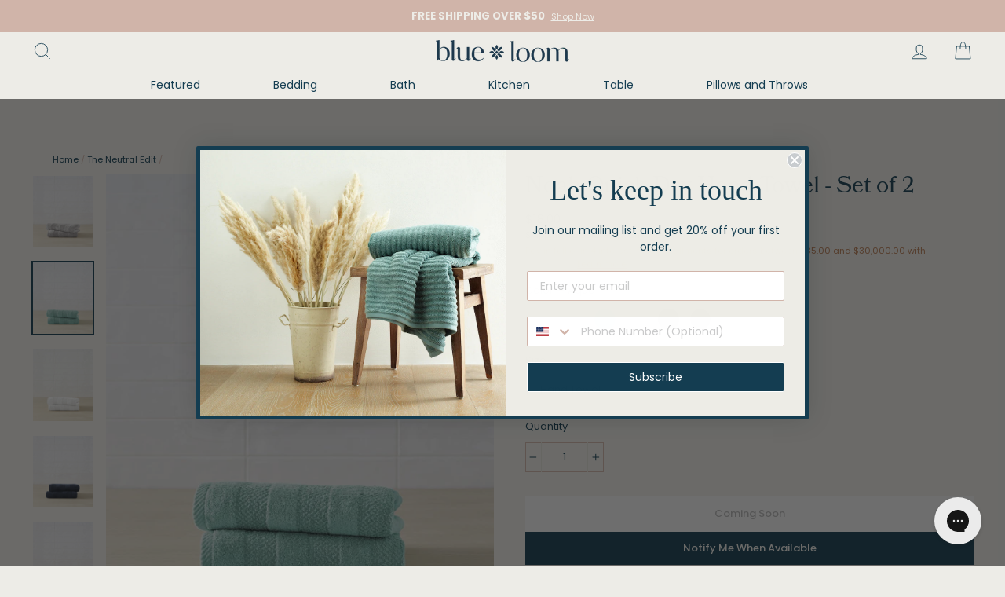

--- FILE ---
content_type: text/html; charset=utf-8
request_url: https://www.blueloom.com/collections/the-neutral-edit/products/noah-quick-dry-hand-towel-set-of-2?variant=40798397169820
body_size: 50583
content:
<!doctype html>
<html class="no-js" lang="en">
<head>

  <!-- Bag app: will not be loaded if you uninstall the app, or if the cart is disabled. -->
  

  <meta charset="utf-8">
  <meta http-equiv="X-UA-Compatible" content="IE=edge,chrome=1">
  <meta name="viewport" content="width=device-width,initial-scale=1">
  <meta name="theme-color" content="#143d51">
  <meta name=“facebook-domain-verification” content=“trjcczw4efi8oftz035j898pdpovhe” />
  <link rel="canonical" href="https://www.blueloom.com/products/noah-quick-dry-hand-towel-set-of-2"><link rel="shortcut icon" href="//www.blueloom.com/cdn/shop/files/BLUM-Favicon_32x32.jpg?v=1632927989" type="image/png" /><title>Noah Quick Dry Hand Towel - Set of 2
&ndash; Blue Loom
</title>
<meta name="description" content="Get your day started off right with our Noah quick dry hand towel. Lightweight, super absorbent and quick to dry, these towels are must have in your home. Details Soft, lightweight and highly absorbent for a faster dry Ringspun cotton for added softness and durability Softer with each wash Made from 100% Cotton Importe"><meta property="og:site_name" content="Blue Loom">
  <meta property="og:url" content="https://www.blueloom.com/products/noah-quick-dry-hand-towel-set-of-2">
  <meta property="og:title" content="Noah Quick Dry Hand Towel - Set of 2">
  <meta property="og:type" content="product">
  <meta property="og:description" content="Get your day started off right with our Noah quick dry hand towel. Lightweight, super absorbent and quick to dry, these towels are must have in your home. Details Soft, lightweight and highly absorbent for a faster dry Ringspun cotton for added softness and durability Softer with each wash Made from 100% Cotton Importe"><meta property="og:image" content="http://www.blueloom.com/cdn/shop/products/BLM000465TANHT_Pn1Dj2sVCwv_fcec4900-5ffb-4e5f-a7ac-89620d7874c1_1200x1200.jpg?v=1644531192"><meta property="og:image" content="http://www.blueloom.com/cdn/shop/products/BLM000469STEHT_Lj8Sp9xtkys_60ef29f0-a4f9-45d4-a3bd-3f0a87ac0f52_1200x1200.jpg?v=1644531192"><meta property="og:image" content="http://www.blueloom.com/cdn/shop/products/BLM000473AQUHT_LCfdGvqYF6YL_f45651e8-f993-4504-8ade-8884960a0d28_1200x1200.jpg?v=1631833370">
  <meta property="og:image:secure_url" content="https://www.blueloom.com/cdn/shop/products/BLM000465TANHT_Pn1Dj2sVCwv_fcec4900-5ffb-4e5f-a7ac-89620d7874c1_1200x1200.jpg?v=1644531192"><meta property="og:image:secure_url" content="https://www.blueloom.com/cdn/shop/products/BLM000469STEHT_Lj8Sp9xtkys_60ef29f0-a4f9-45d4-a3bd-3f0a87ac0f52_1200x1200.jpg?v=1644531192"><meta property="og:image:secure_url" content="https://www.blueloom.com/cdn/shop/products/BLM000473AQUHT_LCfdGvqYF6YL_f45651e8-f993-4504-8ade-8884960a0d28_1200x1200.jpg?v=1631833370">
  <meta name="twitter:site" content="@">
  <meta name="twitter:card" content="summary_large_image">
  <meta name="twitter:title" content="Noah Quick Dry Hand Towel - Set of 2">
  <meta name="twitter:description" content="Get your day started off right with our Noah quick dry hand towel. Lightweight, super absorbent and quick to dry, these towels are must have in your home. Details Soft, lightweight and highly absorbent for a faster dry Ringspun cotton for added softness and durability Softer with each wash Made from 100% Cotton Importe">
<style data-shopify>
  
  

  
  
  
</style>
<link href="//www.blueloom.com/cdn/shop/t/37/assets/theme.css?v=135649530018235376511707515500" rel="stylesheet" type="text/css" media="all" />
  <link href="//www.blueloom.com/cdn/shop/t/37/assets/theme.custom.css?v=58108309893606174601707515500" rel="stylesheet" type="text/css" media="all" />
  <link href="//www.blueloom.com/cdn/shop/t/37/assets/custom.css?v=81374929775681800681668715605" rel="stylesheet" type="text/css" media="all" />
<style data-shopify>
  :root {
    --typeHeaderPrimary: "New York";
    --typeHeaderFallback: Iowan Old Style, Apple Garamond, Baskerville, Times New Roman, Droid Serif, Times, Source Serif Pro, serif, Apple Color Emoji, Segoe UI Emoji, Segoe UI Symbol;
    --typeHeaderSize: 35px;
    --typeHeaderWeight: 400;
    --typeHeaderLineHeight: 1.2;
    --typeHeaderSpacing: 0.0em;

    --typeBasePrimary:"system_ui";
    --typeBaseFallback:-apple-system, 'Segoe UI', Roboto, 'Helvetica Neue', 'Noto Sans', 'Liberation Sans', Arial, sans-serif, 'Apple Color Emoji', 'Segoe UI Emoji', 'Segoe UI Symbol', 'Noto Color Emoji';
    --typeBaseSize: 13px;
    --typeBaseWeight: 400;
    --typeBaseSpacing: 0.0em;
    --typeBaseLineHeight: 1.6;

    --typeCollectionTitle: 15px;

    --iconWeight: 2px;
    --iconLinecaps: miter;

    
      --buttonRadius: 0px;
    

    --colorGridOverlayOpacity: 0.1;
  }
}
</style>
<script>
    document.documentElement.className = document.documentElement.className.replace('no-js', 'js');

    window.theme = window.theme || {};
    theme.routes = {
      cart: "/cart",
      cartAdd: "/cart/add.js",
      cartChange: "/cart/change"
    };
    theme.strings = {
      soldOut: "Coming Soon",
      unavailable: "Unavailable",
      stockLabel: "Only [count] items in stock!",
      willNotShipUntil: "Will not ship until [date]",
      willBeInStockAfter: "Will be in stock after [date]",
      waitingForStock: "Inventory on the way",
      savePrice: "Save [saved_amount]",
      cartEmpty: "Your cart is currently empty.",
      cartTermsConfirmation: "You must agree with the terms and conditions of sales to check out"
    };
    theme.settings = {
      dynamicVariantsEnable: true,
      dynamicVariantType: "button",
      cartType: "drawer",
      moneyFormat: "${{amount}}",
      saveType: "dollar",
      recentlyViewedEnabled: false,
      predictiveSearch: true,
      predictiveSearchType: "product,article,page,collection",
      inventoryThreshold: 10,
      quickView: false,
      themeName: 'Impulse',
      themeVersion: "3.2.4"
    };
  </script>
<!-- Global site tag (gtag.js) - Google Ads: 307041961 -->
<script async src="https://www.googletagmanager.com/gtag/js?id=AW-307041961"></script>
<script>
  window.dataLayer = window.dataLayer || [];
  function gtag(){dataLayer.push(arguments);}
  gtag('js', new Date());

  gtag('config', 'AW-307041961');
</script>
  
  <script>(function(w,d,t,r,u){var f,n,i;w[u]=w[u]||[],f=function(){var o={ti:"137038716"};o.q=w[u],w[u]=new UET(o),w[u].push("pageLoad")},n=d.createElement(t),n.src=r,n.async=1,n.onload=n.onreadystatechange=function(){var s=this.readyState;s&&s!=="loaded"&&s!=="complete"||(f(),n.onload=n.onreadystatechange=null)},i=d.getElementsByTagName(t)[0],i.parentNode.insertBefore(n,i)})(window,document,"script","//bat.bing.com/bat.js","uetq");</script>

  


  
  

  <script>
    window.MeteorMenu = window.MeteorMenu || {};

    MeteorMenu.startedLoadingAt = Date.now();

    // Promise polyfill https://github.com/stefanpenner/es6-promise
    !function(t,e){"object"==typeof exports&&"undefined"!=typeof module?module.exports=e():"function"==typeof define&&define.amd?define(e):t.ES6Promise=e()}(this,function(){"use strict";function t(t){var e=typeof t;return null!==t&&("object"===e||"function"===e)}function e(t){return"function"==typeof t}function n(t){B=t}function r(t){G=t}function o(){return function(){return process.nextTick(a)}}function i(){return"undefined"!=typeof z?function(){z(a)}:c()}function s(){var t=0,e=new J(a),n=document.createTextNode("");return e.observe(n,{characterData:!0}),function(){n.data=t=++t%2}}function u(){var t=new MessageChannel;return t.port1.onmessage=a,function(){return t.port2.postMessage(0)}}function c(){var t=setTimeout;return function(){return t(a,1)}}function a(){for(var t=0;t<W;t+=2){var e=V[t],n=V[t+1];e(n),V[t]=void 0,V[t+1]=void 0}W=0}function f(){try{var t=Function("return this")().require("vertx");return z=t.runOnLoop||t.runOnContext,i()}catch(e){return c()}}function l(t,e){var n=this,r=new this.constructor(p);void 0===r[Z]&&O(r);var o=n._state;if(o){var i=arguments[o-1];G(function(){return P(o,r,i,n._result)})}else E(n,r,t,e);return r}function h(t){var e=this;if(t&&"object"==typeof t&&t.constructor===e)return t;var n=new e(p);return g(n,t),n}function p(){}function v(){return new TypeError("You cannot resolve a promise with itself")}function d(){return new TypeError("A promises callback cannot return that same promise.")}function _(t){try{return t.then}catch(e){return nt.error=e,nt}}function y(t,e,n,r){try{t.call(e,n,r)}catch(o){return o}}function m(t,e,n){G(function(t){var r=!1,o=y(n,e,function(n){r||(r=!0,e!==n?g(t,n):S(t,n))},function(e){r||(r=!0,j(t,e))},"Settle: "+(t._label||" unknown promise"));!r&&o&&(r=!0,j(t,o))},t)}function b(t,e){e._state===tt?S(t,e._result):e._state===et?j(t,e._result):E(e,void 0,function(e){return g(t,e)},function(e){return j(t,e)})}function w(t,n,r){n.constructor===t.constructor&&r===l&&n.constructor.resolve===h?b(t,n):r===nt?(j(t,nt.error),nt.error=null):void 0===r?S(t,n):e(r)?m(t,n,r):S(t,n)}function g(e,n){e===n?j(e,v()):t(n)?w(e,n,_(n)):S(e,n)}function A(t){t._onerror&&t._onerror(t._result),T(t)}function S(t,e){t._state===$&&(t._result=e,t._state=tt,0!==t._subscribers.length&&G(T,t))}function j(t,e){t._state===$&&(t._state=et,t._result=e,G(A,t))}function E(t,e,n,r){var o=t._subscribers,i=o.length;t._onerror=null,o[i]=e,o[i+tt]=n,o[i+et]=r,0===i&&t._state&&G(T,t)}function T(t){var e=t._subscribers,n=t._state;if(0!==e.length){for(var r=void 0,o=void 0,i=t._result,s=0;s<e.length;s+=3)r=e[s],o=e[s+n],r?P(n,r,o,i):o(i);t._subscribers.length=0}}function M(t,e){try{return t(e)}catch(n){return nt.error=n,nt}}function P(t,n,r,o){var i=e(r),s=void 0,u=void 0,c=void 0,a=void 0;if(i){if(s=M(r,o),s===nt?(a=!0,u=s.error,s.error=null):c=!0,n===s)return void j(n,d())}else s=o,c=!0;n._state!==$||(i&&c?g(n,s):a?j(n,u):t===tt?S(n,s):t===et&&j(n,s))}function x(t,e){try{e(function(e){g(t,e)},function(e){j(t,e)})}catch(n){j(t,n)}}function C(){return rt++}function O(t){t[Z]=rt++,t._state=void 0,t._result=void 0,t._subscribers=[]}function k(){return new Error("Array Methods must be provided an Array")}function F(t){return new ot(this,t).promise}function Y(t){var e=this;return new e(U(t)?function(n,r){for(var o=t.length,i=0;i<o;i++)e.resolve(t[i]).then(n,r)}:function(t,e){return e(new TypeError("You must pass an array to race."))})}function q(t){var e=this,n=new e(p);return j(n,t),n}function D(){throw new TypeError("You must pass a resolver function as the first argument to the promise constructor")}function K(){throw new TypeError("Failed to construct 'Promise': Please use the 'new' operator, this object constructor cannot be called as a function.")}function L(){var t=void 0;if("undefined"!=typeof global)t=global;else if("undefined"!=typeof self)t=self;else try{t=Function("return this")()}catch(e){throw new Error("polyfill failed because global object is unavailable in this environment")}var n=t.Promise;if(n){var r=null;try{r=Object.prototype.toString.call(n.resolve())}catch(e){}if("[object Promise]"===r&&!n.cast)return}t.Promise=it}var N=void 0;N=Array.isArray?Array.isArray:function(t){return"[object Array]"===Object.prototype.toString.call(t)};var U=N,W=0,z=void 0,B=void 0,G=function(t,e){V[W]=t,V[W+1]=e,W+=2,2===W&&(B?B(a):X())},H="undefined"!=typeof window?window:void 0,I=H||{},J=I.MutationObserver||I.WebKitMutationObserver,Q="undefined"==typeof self&&"undefined"!=typeof process&&"[object process]"==={}.toString.call(process),R="undefined"!=typeof Uint8ClampedArray&&"undefined"!=typeof importScripts&&"undefined"!=typeof MessageChannel,V=new Array(1e3),X=void 0;X=Q?o():J?s():R?u():void 0===H&&"function"==typeof require?f():c();var Z=Math.random().toString(36).substring(2),$=void 0,tt=1,et=2,nt={error:null},rt=0,ot=function(){function t(t,e){this._instanceConstructor=t,this.promise=new t(p),this.promise[Z]||O(this.promise),U(e)?(this.length=e.length,this._remaining=e.length,this._result=new Array(this.length),0===this.length?S(this.promise,this._result):(this.length=this.length||0,this._enumerate(e),0===this._remaining&&S(this.promise,this._result))):j(this.promise,k())}return t.prototype._enumerate=function(t){for(var e=0;this._state===$&&e<t.length;e++)this._eachEntry(t[e],e)},t.prototype._eachEntry=function(t,e){var n=this._instanceConstructor,r=n.resolve;if(r===h){var o=_(t);if(o===l&&t._state!==$)this._settledAt(t._state,e,t._result);else if("function"!=typeof o)this._remaining--,this._result[e]=t;else if(n===it){var i=new n(p);w(i,t,o),this._willSettleAt(i,e)}else this._willSettleAt(new n(function(e){return e(t)}),e)}else this._willSettleAt(r(t),e)},t.prototype._settledAt=function(t,e,n){var r=this.promise;r._state===$&&(this._remaining--,t===et?j(r,n):this._result[e]=n),0===this._remaining&&S(r,this._result)},t.prototype._willSettleAt=function(t,e){var n=this;E(t,void 0,function(t){return n._settledAt(tt,e,t)},function(t){return n._settledAt(et,e,t)})},t}(),it=function(){function t(e){this[Z]=C(),this._result=this._state=void 0,this._subscribers=[],p!==e&&("function"!=typeof e&&D(),this instanceof t?x(this,e):K())}return t.prototype["catch"]=function(t){return this.then(null,t)},t.prototype["finally"]=function(t){var n=this,r=n.constructor;return e(t)?n.then(function(e){return r.resolve(t()).then(function(){return e})},function(e){return r.resolve(t()).then(function(){throw e})}):n.then(t,t)},t}();return it.prototype.then=l,it.all=F,it.race=Y,it.resolve=h,it.reject=q,it._setScheduler=n,it._setAsap=r,it._asap=G,it.polyfill=L,it.Promise=it,it.polyfill(),it});

    // Fetch polyfill https://github.com/developit/unfetch
    self.fetch||(self.fetch=function(e,n){return n=n||{},new Promise(function(t,s){var r=new XMLHttpRequest,o=[],u=[],i={},a=function(){return{ok:2==(r.status/100|0),statusText:r.statusText,status:r.status,url:r.responseURL,text:function(){return Promise.resolve(r.responseText)},json:function(){return Promise.resolve(JSON.parse(r.responseText))},blob:function(){return Promise.resolve(new Blob([r.response]))},clone:a,headers:{keys:function(){return o},entries:function(){return u},get:function(e){return i[e.toLowerCase()]},has:function(e){return e.toLowerCase()in i}}}};for(var c in r.open(n.method||"get",e,!0),r.onload=function(){r.getAllResponseHeaders().replace(/^(.*?):[^\S\n]*([\s\S]*?)$/gm,function(e,n,t){o.push(n=n.toLowerCase()),u.push([n,t]),i[n]=i[n]?i[n]+","+t:t}),t(a())},r.onerror=s,r.withCredentials="include"==n.credentials,n.headers)r.setRequestHeader(c,n.headers[c]);r.send(n.body||null)})});

  
    MeteorMenu.loadData=function(){function e(){return new Promise(function(e){var t=document.createElement("link");t.rel="stylesheet",t.href="//www.blueloom.com/cdn/shop/t/37/assets/meteor-menu.css?v=11957129773164742741668715605",t.onload=function(){e()},document.head.appendChild(t)})}function t(){window.performance&&1==window.performance.navigation.type?sessionStorage.removeItem(i):window.performance||sessionStorage.removeItem(i)}function n(){return t(),new Promise(function(e,t){function n(t){return MeteorMenu.data=t,e()}var s=r();if(s)return n(s);fetch(a,{credentials:"include"}).then(function(e){return e.text()}).then(function(e){const t=document.createElement("html");t.innerHTML=e;const r=t.querySelector("script#meteor-menu-data");if(!r)throw new Error("[Meteor Mega Menus] Could not find script#meteor-menu-data in async menu data endpoint");const a=JSON.parse(r.textContent);o(a),sessionStorage.setItem(i,JSON.stringify(a)),n(a)})["catch"](function(e){t(e)})})}function r(){var e=sessionStorage.getItem(i);if(e)try{return JSON.parse(e)}catch(t){console.warn("Meteor Mega Menus: Malformed cached menu data, expected a JSON string but instead got:",e),console.warn("If you are seeing this error, please get in touch with us at support@heliumdev.com"),sessionStorage.removeItem(i)}}function o(e){var t=[],n={linklists:function(e){if(!(e instanceof Object))return"linklists must be an Object"}};for(var r in n){var o=e[r],a=n[r](o);a&&t.push({key:r,error:a,value:o})}if(t.length>0)throw console.error("Meteor Mega Menus: Invalid keys detected in menu data",t),new Error("Malformed menu data")}var a="/products?view=meteor&timestamp="+Date.now(),i="meteor:menu_data",s=[e(),n()];Promise.all(s).then(function(){MeteorMenu.loaded=!0,MeteorMenu.dataReady&&MeteorMenu.dataReady()})["catch"](function(e){throw console.error("Meteor Mega Menus: Encountered an error while attempting to fetchMenuData from '"+a+"'"),new Error(e)})},MeteorMenu.loadData();
  

  </script>

  <script type="text/javascript" src="//www.blueloom.com/cdn/shop/t/37/assets/meteor-menu.js?v=109337858186018105631668715605" async></script>


  <script>window.performance && window.performance.mark && window.performance.mark('shopify.content_for_header.start');</script><meta name="facebook-domain-verification" content="trjcczw4efi8oftz035j898pdpovhe">
<meta name="facebook-domain-verification" content="rllo7a7iqaip8yi1rjs21nien2fu4p">
<meta name="google-site-verification" content="eOtDytwdCHSDzeOM9GLiz7l1PDx91A7mUF8TBJVigZo">
<meta id="shopify-digital-wallet" name="shopify-digital-wallet" content="/46249443484/digital_wallets/dialog">
<meta name="shopify-checkout-api-token" content="075024bc37af36c6ff696cca5fcc0e48">
<meta id="in-context-paypal-metadata" data-shop-id="46249443484" data-venmo-supported="false" data-environment="production" data-locale="en_US" data-paypal-v4="true" data-currency="USD">
<link rel="alternate" type="application/json+oembed" href="https://www.blueloom.com/products/noah-quick-dry-hand-towel-set-of-2.oembed">
<script async="async" src="/checkouts/internal/preloads.js?locale=en-US"></script>
<link rel="preconnect" href="https://shop.app" crossorigin="anonymous">
<script async="async" src="https://shop.app/checkouts/internal/preloads.js?locale=en-US&shop_id=46249443484" crossorigin="anonymous"></script>
<script id="apple-pay-shop-capabilities" type="application/json">{"shopId":46249443484,"countryCode":"US","currencyCode":"USD","merchantCapabilities":["supports3DS"],"merchantId":"gid:\/\/shopify\/Shop\/46249443484","merchantName":"Blue Loom","requiredBillingContactFields":["postalAddress","email"],"requiredShippingContactFields":["postalAddress","email"],"shippingType":"shipping","supportedNetworks":["visa","masterCard","amex","discover","elo","jcb"],"total":{"type":"pending","label":"Blue Loom","amount":"1.00"},"shopifyPaymentsEnabled":true,"supportsSubscriptions":true}</script>
<script id="shopify-features" type="application/json">{"accessToken":"075024bc37af36c6ff696cca5fcc0e48","betas":["rich-media-storefront-analytics"],"domain":"www.blueloom.com","predictiveSearch":true,"shopId":46249443484,"locale":"en"}</script>
<script>var Shopify = Shopify || {};
Shopify.shop = "blueloomhome.myshopify.com";
Shopify.locale = "en";
Shopify.currency = {"active":"USD","rate":"1.0"};
Shopify.country = "US";
Shopify.theme = {"name":"Copy of Copy of Reward Banner - Blue Loom","id":136781070575,"schema_name":"Impulse","schema_version":"3.2.4","theme_store_id":null,"role":"main"};
Shopify.theme.handle = "null";
Shopify.theme.style = {"id":null,"handle":null};
Shopify.cdnHost = "www.blueloom.com/cdn";
Shopify.routes = Shopify.routes || {};
Shopify.routes.root = "/";</script>
<script type="module">!function(o){(o.Shopify=o.Shopify||{}).modules=!0}(window);</script>
<script>!function(o){function n(){var o=[];function n(){o.push(Array.prototype.slice.apply(arguments))}return n.q=o,n}var t=o.Shopify=o.Shopify||{};t.loadFeatures=n(),t.autoloadFeatures=n()}(window);</script>
<script>
  window.ShopifyPay = window.ShopifyPay || {};
  window.ShopifyPay.apiHost = "shop.app\/pay";
  window.ShopifyPay.redirectState = null;
</script>
<script id="shop-js-analytics" type="application/json">{"pageType":"product"}</script>
<script defer="defer" async type="module" src="//www.blueloom.com/cdn/shopifycloud/shop-js/modules/v2/client.init-shop-cart-sync_BN7fPSNr.en.esm.js"></script>
<script defer="defer" async type="module" src="//www.blueloom.com/cdn/shopifycloud/shop-js/modules/v2/chunk.common_Cbph3Kss.esm.js"></script>
<script defer="defer" async type="module" src="//www.blueloom.com/cdn/shopifycloud/shop-js/modules/v2/chunk.modal_DKumMAJ1.esm.js"></script>
<script type="module">
  await import("//www.blueloom.com/cdn/shopifycloud/shop-js/modules/v2/client.init-shop-cart-sync_BN7fPSNr.en.esm.js");
await import("//www.blueloom.com/cdn/shopifycloud/shop-js/modules/v2/chunk.common_Cbph3Kss.esm.js");
await import("//www.blueloom.com/cdn/shopifycloud/shop-js/modules/v2/chunk.modal_DKumMAJ1.esm.js");

  window.Shopify.SignInWithShop?.initShopCartSync?.({"fedCMEnabled":true,"windoidEnabled":true});

</script>
<script defer="defer" async type="module" src="//www.blueloom.com/cdn/shopifycloud/shop-js/modules/v2/client.payment-terms_BxzfvcZJ.en.esm.js"></script>
<script defer="defer" async type="module" src="//www.blueloom.com/cdn/shopifycloud/shop-js/modules/v2/chunk.common_Cbph3Kss.esm.js"></script>
<script defer="defer" async type="module" src="//www.blueloom.com/cdn/shopifycloud/shop-js/modules/v2/chunk.modal_DKumMAJ1.esm.js"></script>
<script type="module">
  await import("//www.blueloom.com/cdn/shopifycloud/shop-js/modules/v2/client.payment-terms_BxzfvcZJ.en.esm.js");
await import("//www.blueloom.com/cdn/shopifycloud/shop-js/modules/v2/chunk.common_Cbph3Kss.esm.js");
await import("//www.blueloom.com/cdn/shopifycloud/shop-js/modules/v2/chunk.modal_DKumMAJ1.esm.js");

  
</script>
<script>
  window.Shopify = window.Shopify || {};
  if (!window.Shopify.featureAssets) window.Shopify.featureAssets = {};
  window.Shopify.featureAssets['shop-js'] = {"shop-cart-sync":["modules/v2/client.shop-cart-sync_CJVUk8Jm.en.esm.js","modules/v2/chunk.common_Cbph3Kss.esm.js","modules/v2/chunk.modal_DKumMAJ1.esm.js"],"init-fed-cm":["modules/v2/client.init-fed-cm_7Fvt41F4.en.esm.js","modules/v2/chunk.common_Cbph3Kss.esm.js","modules/v2/chunk.modal_DKumMAJ1.esm.js"],"init-shop-email-lookup-coordinator":["modules/v2/client.init-shop-email-lookup-coordinator_Cc088_bR.en.esm.js","modules/v2/chunk.common_Cbph3Kss.esm.js","modules/v2/chunk.modal_DKumMAJ1.esm.js"],"init-windoid":["modules/v2/client.init-windoid_hPopwJRj.en.esm.js","modules/v2/chunk.common_Cbph3Kss.esm.js","modules/v2/chunk.modal_DKumMAJ1.esm.js"],"shop-button":["modules/v2/client.shop-button_B0jaPSNF.en.esm.js","modules/v2/chunk.common_Cbph3Kss.esm.js","modules/v2/chunk.modal_DKumMAJ1.esm.js"],"shop-cash-offers":["modules/v2/client.shop-cash-offers_DPIskqss.en.esm.js","modules/v2/chunk.common_Cbph3Kss.esm.js","modules/v2/chunk.modal_DKumMAJ1.esm.js"],"shop-toast-manager":["modules/v2/client.shop-toast-manager_CK7RT69O.en.esm.js","modules/v2/chunk.common_Cbph3Kss.esm.js","modules/v2/chunk.modal_DKumMAJ1.esm.js"],"init-shop-cart-sync":["modules/v2/client.init-shop-cart-sync_BN7fPSNr.en.esm.js","modules/v2/chunk.common_Cbph3Kss.esm.js","modules/v2/chunk.modal_DKumMAJ1.esm.js"],"init-customer-accounts-sign-up":["modules/v2/client.init-customer-accounts-sign-up_CfPf4CXf.en.esm.js","modules/v2/client.shop-login-button_DeIztwXF.en.esm.js","modules/v2/chunk.common_Cbph3Kss.esm.js","modules/v2/chunk.modal_DKumMAJ1.esm.js"],"pay-button":["modules/v2/client.pay-button_CgIwFSYN.en.esm.js","modules/v2/chunk.common_Cbph3Kss.esm.js","modules/v2/chunk.modal_DKumMAJ1.esm.js"],"init-customer-accounts":["modules/v2/client.init-customer-accounts_DQ3x16JI.en.esm.js","modules/v2/client.shop-login-button_DeIztwXF.en.esm.js","modules/v2/chunk.common_Cbph3Kss.esm.js","modules/v2/chunk.modal_DKumMAJ1.esm.js"],"avatar":["modules/v2/client.avatar_BTnouDA3.en.esm.js"],"init-shop-for-new-customer-accounts":["modules/v2/client.init-shop-for-new-customer-accounts_CsZy_esa.en.esm.js","modules/v2/client.shop-login-button_DeIztwXF.en.esm.js","modules/v2/chunk.common_Cbph3Kss.esm.js","modules/v2/chunk.modal_DKumMAJ1.esm.js"],"shop-follow-button":["modules/v2/client.shop-follow-button_BRMJjgGd.en.esm.js","modules/v2/chunk.common_Cbph3Kss.esm.js","modules/v2/chunk.modal_DKumMAJ1.esm.js"],"checkout-modal":["modules/v2/client.checkout-modal_B9Drz_yf.en.esm.js","modules/v2/chunk.common_Cbph3Kss.esm.js","modules/v2/chunk.modal_DKumMAJ1.esm.js"],"shop-login-button":["modules/v2/client.shop-login-button_DeIztwXF.en.esm.js","modules/v2/chunk.common_Cbph3Kss.esm.js","modules/v2/chunk.modal_DKumMAJ1.esm.js"],"lead-capture":["modules/v2/client.lead-capture_DXYzFM3R.en.esm.js","modules/v2/chunk.common_Cbph3Kss.esm.js","modules/v2/chunk.modal_DKumMAJ1.esm.js"],"shop-login":["modules/v2/client.shop-login_CA5pJqmO.en.esm.js","modules/v2/chunk.common_Cbph3Kss.esm.js","modules/v2/chunk.modal_DKumMAJ1.esm.js"],"payment-terms":["modules/v2/client.payment-terms_BxzfvcZJ.en.esm.js","modules/v2/chunk.common_Cbph3Kss.esm.js","modules/v2/chunk.modal_DKumMAJ1.esm.js"]};
</script>
<script>(function() {
  var isLoaded = false;
  function asyncLoad() {
    if (isLoaded) return;
    isLoaded = true;
    var urls = ["https:\/\/cdn.shopify.com\/s\/files\/1\/0462\/4944\/3484\/t\/11\/assets\/verify-meteor-menu.js?meteor_tier=free\u0026shop=blueloomhome.myshopify.com","https:\/\/static.shareasale.com\/json\/shopify\/deduplication.js?shop=blueloomhome.myshopify.com","https:\/\/static.shareasale.com\/json\/shopify\/shareasale-tracking.js?sasmid=112944\u0026ssmtid=19038\u0026scid=1\u0026xtm=null\u0026xtv=null\u0026cd=false\u0026shop=blueloomhome.myshopify.com","https:\/\/instafeed.nfcube.com\/cdn\/326ff1ad6c8ca1309c5d9f78d92f2c0a.js?shop=blueloomhome.myshopify.com","https:\/\/stack-discounts.merchantyard.com\/js\/integrations\/script.js?v=4942\u0026shop=blueloomhome.myshopify.com","https:\/\/config.gorgias.chat\/bundle-loader\/01GYCC6FZC8E16BY3NY3NNRD0T?source=shopify1click\u0026shop=blueloomhome.myshopify.com","https:\/\/public.9gtb.com\/loader.js?g_cvt_id=6c872770-5896-449a-ba87-7014dcf9ed0b\u0026shop=blueloomhome.myshopify.com"];
    for (var i = 0; i < urls.length; i++) {
      var s = document.createElement('script');
      s.type = 'text/javascript';
      s.async = true;
      s.src = urls[i];
      var x = document.getElementsByTagName('script')[0];
      x.parentNode.insertBefore(s, x);
    }
  };
  if(window.attachEvent) {
    window.attachEvent('onload', asyncLoad);
  } else {
    window.addEventListener('load', asyncLoad, false);
  }
})();</script>
<script id="__st">var __st={"a":46249443484,"offset":-18000,"reqid":"a4e1a610-e7a6-4f12-b853-0b4662cd31b2-1769822359","pageurl":"www.blueloom.com\/collections\/the-neutral-edit\/products\/noah-quick-dry-hand-towel-set-of-2?variant=40798397169820","u":"674ed77c1705","p":"product","rtyp":"product","rid":6992216162460};</script>
<script>window.ShopifyPaypalV4VisibilityTracking = true;</script>
<script id="captcha-bootstrap">!function(){'use strict';const t='contact',e='account',n='new_comment',o=[[t,t],['blogs',n],['comments',n],[t,'customer']],c=[[e,'customer_login'],[e,'guest_login'],[e,'recover_customer_password'],[e,'create_customer']],r=t=>t.map((([t,e])=>`form[action*='/${t}']:not([data-nocaptcha='true']) input[name='form_type'][value='${e}']`)).join(','),a=t=>()=>t?[...document.querySelectorAll(t)].map((t=>t.form)):[];function s(){const t=[...o],e=r(t);return a(e)}const i='password',u='form_key',d=['recaptcha-v3-token','g-recaptcha-response','h-captcha-response',i],f=()=>{try{return window.sessionStorage}catch{return}},m='__shopify_v',_=t=>t.elements[u];function p(t,e,n=!1){try{const o=window.sessionStorage,c=JSON.parse(o.getItem(e)),{data:r}=function(t){const{data:e,action:n}=t;return t[m]||n?{data:e,action:n}:{data:t,action:n}}(c);for(const[e,n]of Object.entries(r))t.elements[e]&&(t.elements[e].value=n);n&&o.removeItem(e)}catch(o){console.error('form repopulation failed',{error:o})}}const l='form_type',E='cptcha';function T(t){t.dataset[E]=!0}const w=window,h=w.document,L='Shopify',v='ce_forms',y='captcha';let A=!1;((t,e)=>{const n=(g='f06e6c50-85a8-45c8-87d0-21a2b65856fe',I='https://cdn.shopify.com/shopifycloud/storefront-forms-hcaptcha/ce_storefront_forms_captcha_hcaptcha.v1.5.2.iife.js',D={infoText:'Protected by hCaptcha',privacyText:'Privacy',termsText:'Terms'},(t,e,n)=>{const o=w[L][v],c=o.bindForm;if(c)return c(t,g,e,D).then(n);var r;o.q.push([[t,g,e,D],n]),r=I,A||(h.body.append(Object.assign(h.createElement('script'),{id:'captcha-provider',async:!0,src:r})),A=!0)});var g,I,D;w[L]=w[L]||{},w[L][v]=w[L][v]||{},w[L][v].q=[],w[L][y]=w[L][y]||{},w[L][y].protect=function(t,e){n(t,void 0,e),T(t)},Object.freeze(w[L][y]),function(t,e,n,w,h,L){const[v,y,A,g]=function(t,e,n){const i=e?o:[],u=t?c:[],d=[...i,...u],f=r(d),m=r(i),_=r(d.filter((([t,e])=>n.includes(e))));return[a(f),a(m),a(_),s()]}(w,h,L),I=t=>{const e=t.target;return e instanceof HTMLFormElement?e:e&&e.form},D=t=>v().includes(t);t.addEventListener('submit',(t=>{const e=I(t);if(!e)return;const n=D(e)&&!e.dataset.hcaptchaBound&&!e.dataset.recaptchaBound,o=_(e),c=g().includes(e)&&(!o||!o.value);(n||c)&&t.preventDefault(),c&&!n&&(function(t){try{if(!f())return;!function(t){const e=f();if(!e)return;const n=_(t);if(!n)return;const o=n.value;o&&e.removeItem(o)}(t);const e=Array.from(Array(32),(()=>Math.random().toString(36)[2])).join('');!function(t,e){_(t)||t.append(Object.assign(document.createElement('input'),{type:'hidden',name:u})),t.elements[u].value=e}(t,e),function(t,e){const n=f();if(!n)return;const o=[...t.querySelectorAll(`input[type='${i}']`)].map((({name:t})=>t)),c=[...d,...o],r={};for(const[a,s]of new FormData(t).entries())c.includes(a)||(r[a]=s);n.setItem(e,JSON.stringify({[m]:1,action:t.action,data:r}))}(t,e)}catch(e){console.error('failed to persist form',e)}}(e),e.submit())}));const S=(t,e)=>{t&&!t.dataset[E]&&(n(t,e.some((e=>e===t))),T(t))};for(const o of['focusin','change'])t.addEventListener(o,(t=>{const e=I(t);D(e)&&S(e,y())}));const B=e.get('form_key'),M=e.get(l),P=B&&M;t.addEventListener('DOMContentLoaded',(()=>{const t=y();if(P)for(const e of t)e.elements[l].value===M&&p(e,B);[...new Set([...A(),...v().filter((t=>'true'===t.dataset.shopifyCaptcha))])].forEach((e=>S(e,t)))}))}(h,new URLSearchParams(w.location.search),n,t,e,['guest_login'])})(!0,!0)}();</script>
<script integrity="sha256-4kQ18oKyAcykRKYeNunJcIwy7WH5gtpwJnB7kiuLZ1E=" data-source-attribution="shopify.loadfeatures" defer="defer" src="//www.blueloom.com/cdn/shopifycloud/storefront/assets/storefront/load_feature-a0a9edcb.js" crossorigin="anonymous"></script>
<script crossorigin="anonymous" defer="defer" src="//www.blueloom.com/cdn/shopifycloud/storefront/assets/shopify_pay/storefront-65b4c6d7.js?v=20250812"></script>
<script data-source-attribution="shopify.dynamic_checkout.dynamic.init">var Shopify=Shopify||{};Shopify.PaymentButton=Shopify.PaymentButton||{isStorefrontPortableWallets:!0,init:function(){window.Shopify.PaymentButton.init=function(){};var t=document.createElement("script");t.src="https://www.blueloom.com/cdn/shopifycloud/portable-wallets/latest/portable-wallets.en.js",t.type="module",document.head.appendChild(t)}};
</script>
<script data-source-attribution="shopify.dynamic_checkout.buyer_consent">
  function portableWalletsHideBuyerConsent(e){var t=document.getElementById("shopify-buyer-consent"),n=document.getElementById("shopify-subscription-policy-button");t&&n&&(t.classList.add("hidden"),t.setAttribute("aria-hidden","true"),n.removeEventListener("click",e))}function portableWalletsShowBuyerConsent(e){var t=document.getElementById("shopify-buyer-consent"),n=document.getElementById("shopify-subscription-policy-button");t&&n&&(t.classList.remove("hidden"),t.removeAttribute("aria-hidden"),n.addEventListener("click",e))}window.Shopify?.PaymentButton&&(window.Shopify.PaymentButton.hideBuyerConsent=portableWalletsHideBuyerConsent,window.Shopify.PaymentButton.showBuyerConsent=portableWalletsShowBuyerConsent);
</script>
<script data-source-attribution="shopify.dynamic_checkout.cart.bootstrap">document.addEventListener("DOMContentLoaded",(function(){function t(){return document.querySelector("shopify-accelerated-checkout-cart, shopify-accelerated-checkout")}if(t())Shopify.PaymentButton.init();else{new MutationObserver((function(e,n){t()&&(Shopify.PaymentButton.init(),n.disconnect())})).observe(document.body,{childList:!0,subtree:!0})}}));
</script>
<link id="shopify-accelerated-checkout-styles" rel="stylesheet" media="screen" href="https://www.blueloom.com/cdn/shopifycloud/portable-wallets/latest/accelerated-checkout-backwards-compat.css" crossorigin="anonymous">
<style id="shopify-accelerated-checkout-cart">
        #shopify-buyer-consent {
  margin-top: 1em;
  display: inline-block;
  width: 100%;
}

#shopify-buyer-consent.hidden {
  display: none;
}

#shopify-subscription-policy-button {
  background: none;
  border: none;
  padding: 0;
  text-decoration: underline;
  font-size: inherit;
  cursor: pointer;
}

#shopify-subscription-policy-button::before {
  box-shadow: none;
}

      </style>

<script>window.performance && window.performance.mark && window.performance.mark('shopify.content_for_header.end');</script>

  <script src="//www.blueloom.com/cdn/shop/t/37/assets/vendor-scripts-v6.js" defer="defer"></script>

  

  <script src="//www.blueloom.com/cdn/shop/t/37/assets/theme.js?v=79398303882652671041668715605" defer="defer"></script>
  <script src="https://ajax.googleapis.com/ajax/libs/jquery/3.5.1/jquery.min.js"></script>
  <script type="text/javascript" src="//www.blueloom.com/cdn/shop/t/37/assets/jquery.zoom.min.js?v=127655014540499679121668715605" defer=”defer”></script>

  <link rel="stylesheet" href="https://use.typekit.net/ahz3buv.css">

<!--begin-boost-pfs-filter-css-->
  <link rel="preload stylesheet" href="//www.blueloom.com/cdn/shop/t/37/assets/boost-pfs-instant-search.css?v=13673475665985783661668715605" as="style"><link href="//www.blueloom.com/cdn/shop/t/37/assets/boost-pfs-custom.css?v=139113050480245501111668715605" rel="stylesheet" type="text/css" media="all" />
<style data-id="boost-pfs-style" type="text/css">
    .boost-pfs-filter-option-title-text {}

   .boost-pfs-filter-tree-v .boost-pfs-filter-option-title-text:before {}
    .boost-pfs-filter-tree-v .boost-pfs-filter-option.boost-pfs-filter-option-collapsed .boost-pfs-filter-option-title-text:before {}
    .boost-pfs-filter-tree-h .boost-pfs-filter-option-title-heading:before {}

    .boost-pfs-filter-refine-by .boost-pfs-filter-option-title h3 {}

    .boost-pfs-filter-option-content .boost-pfs-filter-option-item-list .boost-pfs-filter-option-item button,
    .boost-pfs-filter-option-content .boost-pfs-filter-option-item-list .boost-pfs-filter-option-item .boost-pfs-filter-button,
    .boost-pfs-filter-option-range-amount input,
    .boost-pfs-filter-tree-v .boost-pfs-filter-refine-by .boost-pfs-filter-refine-by-items .refine-by-item,
    .boost-pfs-filter-refine-by-wrapper-v .boost-pfs-filter-refine-by .boost-pfs-filter-refine-by-items .refine-by-item,
    .boost-pfs-filter-refine-by .boost-pfs-filter-option-title,
    .boost-pfs-filter-refine-by .boost-pfs-filter-refine-by-items .refine-by-item>a,
    .boost-pfs-filter-refine-by>span,
    .boost-pfs-filter-clear,
    .boost-pfs-filter-clear-all{}
    .boost-pfs-filter-tree-h .boost-pfs-filter-pc .boost-pfs-filter-refine-by-items .refine-by-item .boost-pfs-filter-clear .refine-by-type, 
    .boost-pfs-filter-refine-by-wrapper-h .boost-pfs-filter-pc .boost-pfs-filter-refine-by-items .refine-by-item .boost-pfs-filter-clear .refine-by-type {}

    .boost-pfs-filter-option-multi-level-collections .boost-pfs-filter-option-multi-level-list .boost-pfs-filter-option-item .boost-pfs-filter-button-arrow .boost-pfs-arrow:before,
    .boost-pfs-filter-option-multi-level-tag .boost-pfs-filter-option-multi-level-list .boost-pfs-filter-option-item .boost-pfs-filter-button-arrow .boost-pfs-arrow:before {}

    .boost-pfs-filter-refine-by-wrapper-v .boost-pfs-filter-refine-by .boost-pfs-filter-refine-by-items .refine-by-item .boost-pfs-filter-clear:after, 
    .boost-pfs-filter-refine-by-wrapper-v .boost-pfs-filter-refine-by .boost-pfs-filter-refine-by-items .refine-by-item .boost-pfs-filter-clear:before, 
    .boost-pfs-filter-tree-v .boost-pfs-filter-refine-by .boost-pfs-filter-refine-by-items .refine-by-item .boost-pfs-filter-clear:after, 
    .boost-pfs-filter-tree-v .boost-pfs-filter-refine-by .boost-pfs-filter-refine-by-items .refine-by-item .boost-pfs-filter-clear:before,
    .boost-pfs-filter-refine-by-wrapper-h .boost-pfs-filter-pc .boost-pfs-filter-refine-by-items .refine-by-item .boost-pfs-filter-clear:after, 
    .boost-pfs-filter-refine-by-wrapper-h .boost-pfs-filter-pc .boost-pfs-filter-refine-by-items .refine-by-item .boost-pfs-filter-clear:before, 
    .boost-pfs-filter-tree-h .boost-pfs-filter-pc .boost-pfs-filter-refine-by-items .refine-by-item .boost-pfs-filter-clear:after, 
    .boost-pfs-filter-tree-h .boost-pfs-filter-pc .boost-pfs-filter-refine-by-items .refine-by-item .boost-pfs-filter-clear:before {}
    .boost-pfs-filter-option-range-slider .noUi-value-horizontal {}

    .boost-pfs-filter-tree-mobile-button button,
    .boost-pfs-filter-top-sorting-mobile button {}
    .boost-pfs-filter-top-sorting-mobile button>span:after {}
  </style>
<!--end-boost-pfs-filter-css-->



<script id="dcScript">
  var dcCart = {"note":null,"attributes":{},"original_total_price":0,"total_price":0,"total_discount":0,"total_weight":0.0,"item_count":0,"items":[],"requires_shipping":false,"currency":"USD","items_subtotal_price":0,"cart_level_discount_applications":[],"checkout_charge_amount":0};
  
  
  var dcCustomerId = false;
  var dcCustomerEmail = false;
  var dcCustomerTags = false;
  
  var dcCurrency = '${{amount}}';
</script>
  
<!-- Facebook Pixel Code -->
<script>
!function(f,b,e,v,n,t,s)
{if(f.fbq)return;n=f.fbq=function(){n.callMethod?
n.callMethod.apply(n,arguments):n.queue.push(arguments)};
if(!f._fbq)f._fbq=n;n.push=n;n.loaded=!0;n.version='2.0';
n.queue=[];t=b.createElement(e);t.async=!0;
t.src=v;s=b.getElementsByTagName(e)[0];
s.parentNode.insertBefore(t,s)}(window, document,'script',
'https://connect.facebook.net/en_US/fbevents.js');
fbq('init', '1164105184081318');
fbq('track', 'PageView');
</script>
<noscript><img height="1" width="1" style="display:none"
src="https://www.facebook.com/tr?id=1164105184081318&ev=PageView&noscript=1"
/></noscript>
<!-- End Facebook Pixel Code -->

<meta name="facebook-domain-verification" content="s0g8d680fr0wnzyoaxwb1git40qrrv" />

    <!-- Global site tag (gtag.js) - Google Analytics -->
    <script async src="https://www.googletagmanager.com/gtag/js?id=G-7SHB20P5Z2"></script>
    <script>
      window.dataLayer = window.dataLayer || [];
      function gtag(){dataLayer.push(arguments);}
      gtag('js', new Date());

      gtag('config', 'G-7SHB20P5Z2');
      gtag('config', 'AW-307041961');
    </script>  
  
<!-- BEGIN app block: shopify://apps/klaviyo-email-marketing-sms/blocks/klaviyo-onsite-embed/2632fe16-c075-4321-a88b-50b567f42507 -->















  <script>
    window.klaviyoReviewsProductDesignMode = false
  </script>







<!-- END app block --><link href="https://monorail-edge.shopifysvc.com" rel="dns-prefetch">
<script>(function(){if ("sendBeacon" in navigator && "performance" in window) {try {var session_token_from_headers = performance.getEntriesByType('navigation')[0].serverTiming.find(x => x.name == '_s').description;} catch {var session_token_from_headers = undefined;}var session_cookie_matches = document.cookie.match(/_shopify_s=([^;]*)/);var session_token_from_cookie = session_cookie_matches && session_cookie_matches.length === 2 ? session_cookie_matches[1] : "";var session_token = session_token_from_headers || session_token_from_cookie || "";function handle_abandonment_event(e) {var entries = performance.getEntries().filter(function(entry) {return /monorail-edge.shopifysvc.com/.test(entry.name);});if (!window.abandonment_tracked && entries.length === 0) {window.abandonment_tracked = true;var currentMs = Date.now();var navigation_start = performance.timing.navigationStart;var payload = {shop_id: 46249443484,url: window.location.href,navigation_start,duration: currentMs - navigation_start,session_token,page_type: "product"};window.navigator.sendBeacon("https://monorail-edge.shopifysvc.com/v1/produce", JSON.stringify({schema_id: "online_store_buyer_site_abandonment/1.1",payload: payload,metadata: {event_created_at_ms: currentMs,event_sent_at_ms: currentMs}}));}}window.addEventListener('pagehide', handle_abandonment_event);}}());</script>
<script id="web-pixels-manager-setup">(function e(e,d,r,n,o){if(void 0===o&&(o={}),!Boolean(null===(a=null===(i=window.Shopify)||void 0===i?void 0:i.analytics)||void 0===a?void 0:a.replayQueue)){var i,a;window.Shopify=window.Shopify||{};var t=window.Shopify;t.analytics=t.analytics||{};var s=t.analytics;s.replayQueue=[],s.publish=function(e,d,r){return s.replayQueue.push([e,d,r]),!0};try{self.performance.mark("wpm:start")}catch(e){}var l=function(){var e={modern:/Edge?\/(1{2}[4-9]|1[2-9]\d|[2-9]\d{2}|\d{4,})\.\d+(\.\d+|)|Firefox\/(1{2}[4-9]|1[2-9]\d|[2-9]\d{2}|\d{4,})\.\d+(\.\d+|)|Chrom(ium|e)\/(9{2}|\d{3,})\.\d+(\.\d+|)|(Maci|X1{2}).+ Version\/(15\.\d+|(1[6-9]|[2-9]\d|\d{3,})\.\d+)([,.]\d+|)( \(\w+\)|)( Mobile\/\w+|) Safari\/|Chrome.+OPR\/(9{2}|\d{3,})\.\d+\.\d+|(CPU[ +]OS|iPhone[ +]OS|CPU[ +]iPhone|CPU IPhone OS|CPU iPad OS)[ +]+(15[._]\d+|(1[6-9]|[2-9]\d|\d{3,})[._]\d+)([._]\d+|)|Android:?[ /-](13[3-9]|1[4-9]\d|[2-9]\d{2}|\d{4,})(\.\d+|)(\.\d+|)|Android.+Firefox\/(13[5-9]|1[4-9]\d|[2-9]\d{2}|\d{4,})\.\d+(\.\d+|)|Android.+Chrom(ium|e)\/(13[3-9]|1[4-9]\d|[2-9]\d{2}|\d{4,})\.\d+(\.\d+|)|SamsungBrowser\/([2-9]\d|\d{3,})\.\d+/,legacy:/Edge?\/(1[6-9]|[2-9]\d|\d{3,})\.\d+(\.\d+|)|Firefox\/(5[4-9]|[6-9]\d|\d{3,})\.\d+(\.\d+|)|Chrom(ium|e)\/(5[1-9]|[6-9]\d|\d{3,})\.\d+(\.\d+|)([\d.]+$|.*Safari\/(?![\d.]+ Edge\/[\d.]+$))|(Maci|X1{2}).+ Version\/(10\.\d+|(1[1-9]|[2-9]\d|\d{3,})\.\d+)([,.]\d+|)( \(\w+\)|)( Mobile\/\w+|) Safari\/|Chrome.+OPR\/(3[89]|[4-9]\d|\d{3,})\.\d+\.\d+|(CPU[ +]OS|iPhone[ +]OS|CPU[ +]iPhone|CPU IPhone OS|CPU iPad OS)[ +]+(10[._]\d+|(1[1-9]|[2-9]\d|\d{3,})[._]\d+)([._]\d+|)|Android:?[ /-](13[3-9]|1[4-9]\d|[2-9]\d{2}|\d{4,})(\.\d+|)(\.\d+|)|Mobile Safari.+OPR\/([89]\d|\d{3,})\.\d+\.\d+|Android.+Firefox\/(13[5-9]|1[4-9]\d|[2-9]\d{2}|\d{4,})\.\d+(\.\d+|)|Android.+Chrom(ium|e)\/(13[3-9]|1[4-9]\d|[2-9]\d{2}|\d{4,})\.\d+(\.\d+|)|Android.+(UC? ?Browser|UCWEB|U3)[ /]?(15\.([5-9]|\d{2,})|(1[6-9]|[2-9]\d|\d{3,})\.\d+)\.\d+|SamsungBrowser\/(5\.\d+|([6-9]|\d{2,})\.\d+)|Android.+MQ{2}Browser\/(14(\.(9|\d{2,})|)|(1[5-9]|[2-9]\d|\d{3,})(\.\d+|))(\.\d+|)|K[Aa][Ii]OS\/(3\.\d+|([4-9]|\d{2,})\.\d+)(\.\d+|)/},d=e.modern,r=e.legacy,n=navigator.userAgent;return n.match(d)?"modern":n.match(r)?"legacy":"unknown"}(),u="modern"===l?"modern":"legacy",c=(null!=n?n:{modern:"",legacy:""})[u],f=function(e){return[e.baseUrl,"/wpm","/b",e.hashVersion,"modern"===e.buildTarget?"m":"l",".js"].join("")}({baseUrl:d,hashVersion:r,buildTarget:u}),m=function(e){var d=e.version,r=e.bundleTarget,n=e.surface,o=e.pageUrl,i=e.monorailEndpoint;return{emit:function(e){var a=e.status,t=e.errorMsg,s=(new Date).getTime(),l=JSON.stringify({metadata:{event_sent_at_ms:s},events:[{schema_id:"web_pixels_manager_load/3.1",payload:{version:d,bundle_target:r,page_url:o,status:a,surface:n,error_msg:t},metadata:{event_created_at_ms:s}}]});if(!i)return console&&console.warn&&console.warn("[Web Pixels Manager] No Monorail endpoint provided, skipping logging."),!1;try{return self.navigator.sendBeacon.bind(self.navigator)(i,l)}catch(e){}var u=new XMLHttpRequest;try{return u.open("POST",i,!0),u.setRequestHeader("Content-Type","text/plain"),u.send(l),!0}catch(e){return console&&console.warn&&console.warn("[Web Pixels Manager] Got an unhandled error while logging to Monorail."),!1}}}}({version:r,bundleTarget:l,surface:e.surface,pageUrl:self.location.href,monorailEndpoint:e.monorailEndpoint});try{o.browserTarget=l,function(e){var d=e.src,r=e.async,n=void 0===r||r,o=e.onload,i=e.onerror,a=e.sri,t=e.scriptDataAttributes,s=void 0===t?{}:t,l=document.createElement("script"),u=document.querySelector("head"),c=document.querySelector("body");if(l.async=n,l.src=d,a&&(l.integrity=a,l.crossOrigin="anonymous"),s)for(var f in s)if(Object.prototype.hasOwnProperty.call(s,f))try{l.dataset[f]=s[f]}catch(e){}if(o&&l.addEventListener("load",o),i&&l.addEventListener("error",i),u)u.appendChild(l);else{if(!c)throw new Error("Did not find a head or body element to append the script");c.appendChild(l)}}({src:f,async:!0,onload:function(){if(!function(){var e,d;return Boolean(null===(d=null===(e=window.Shopify)||void 0===e?void 0:e.analytics)||void 0===d?void 0:d.initialized)}()){var d=window.webPixelsManager.init(e)||void 0;if(d){var r=window.Shopify.analytics;r.replayQueue.forEach((function(e){var r=e[0],n=e[1],o=e[2];d.publishCustomEvent(r,n,o)})),r.replayQueue=[],r.publish=d.publishCustomEvent,r.visitor=d.visitor,r.initialized=!0}}},onerror:function(){return m.emit({status:"failed",errorMsg:"".concat(f," has failed to load")})},sri:function(e){var d=/^sha384-[A-Za-z0-9+/=]+$/;return"string"==typeof e&&d.test(e)}(c)?c:"",scriptDataAttributes:o}),m.emit({status:"loading"})}catch(e){m.emit({status:"failed",errorMsg:(null==e?void 0:e.message)||"Unknown error"})}}})({shopId: 46249443484,storefrontBaseUrl: "https://www.blueloom.com",extensionsBaseUrl: "https://extensions.shopifycdn.com/cdn/shopifycloud/web-pixels-manager",monorailEndpoint: "https://monorail-edge.shopifysvc.com/unstable/produce_batch",surface: "storefront-renderer",enabledBetaFlags: ["2dca8a86"],webPixelsConfigList: [{"id":"1032126703","configuration":"{\"masterTagID\":\"19038\",\"merchantID\":\"112944\",\"appPath\":\"https:\/\/daedalus.shareasale.com\",\"storeID\":\"1\",\"xTypeMode\":\"NaN\",\"xTypeValue\":\"NaN\",\"channelDedup\":\"NaN\"}","eventPayloadVersion":"v1","runtimeContext":"STRICT","scriptVersion":"f300cca684872f2df140f714437af558","type":"APP","apiClientId":4929191,"privacyPurposes":["ANALYTICS","MARKETING"],"dataSharingAdjustments":{"protectedCustomerApprovalScopes":["read_customer_personal_data"]}},{"id":"163021039","configuration":"{\"pixel_id\":\"541885143590980\",\"pixel_type\":\"facebook_pixel\",\"metaapp_system_user_token\":\"-\"}","eventPayloadVersion":"v1","runtimeContext":"OPEN","scriptVersion":"ca16bc87fe92b6042fbaa3acc2fbdaa6","type":"APP","apiClientId":2329312,"privacyPurposes":["ANALYTICS","MARKETING","SALE_OF_DATA"],"dataSharingAdjustments":{"protectedCustomerApprovalScopes":["read_customer_address","read_customer_email","read_customer_name","read_customer_personal_data","read_customer_phone"]}},{"id":"75694319","configuration":"{\"tagID\":\"2613407604743\"}","eventPayloadVersion":"v1","runtimeContext":"STRICT","scriptVersion":"18031546ee651571ed29edbe71a3550b","type":"APP","apiClientId":3009811,"privacyPurposes":["ANALYTICS","MARKETING","SALE_OF_DATA"],"dataSharingAdjustments":{"protectedCustomerApprovalScopes":["read_customer_address","read_customer_email","read_customer_name","read_customer_personal_data","read_customer_phone"]}},{"id":"13172975","configuration":"{\"myshopifyDomain\":\"blueloomhome.myshopify.com\"}","eventPayloadVersion":"v1","runtimeContext":"STRICT","scriptVersion":"23b97d18e2aa74363140dc29c9284e87","type":"APP","apiClientId":2775569,"privacyPurposes":["ANALYTICS","MARKETING","SALE_OF_DATA"],"dataSharingAdjustments":{"protectedCustomerApprovalScopes":["read_customer_address","read_customer_email","read_customer_name","read_customer_phone","read_customer_personal_data"]}},{"id":"78381295","eventPayloadVersion":"v1","runtimeContext":"LAX","scriptVersion":"1","type":"CUSTOM","privacyPurposes":["ANALYTICS"],"name":"Google Analytics tag (migrated)"},{"id":"shopify-app-pixel","configuration":"{}","eventPayloadVersion":"v1","runtimeContext":"STRICT","scriptVersion":"0450","apiClientId":"shopify-pixel","type":"APP","privacyPurposes":["ANALYTICS","MARKETING"]},{"id":"shopify-custom-pixel","eventPayloadVersion":"v1","runtimeContext":"LAX","scriptVersion":"0450","apiClientId":"shopify-pixel","type":"CUSTOM","privacyPurposes":["ANALYTICS","MARKETING"]}],isMerchantRequest: false,initData: {"shop":{"name":"Blue Loom","paymentSettings":{"currencyCode":"USD"},"myshopifyDomain":"blueloomhome.myshopify.com","countryCode":"US","storefrontUrl":"https:\/\/www.blueloom.com"},"customer":null,"cart":null,"checkout":null,"productVariants":[{"price":{"amount":18.0,"currencyCode":"USD"},"product":{"title":"Noah Quick Dry Hand Towel - Set of 2","vendor":"Blue Loom","id":"6992216162460","untranslatedTitle":"Noah Quick Dry Hand Towel - Set of 2","url":"\/products\/noah-quick-dry-hand-towel-set-of-2","type":"Bath"},"id":"40798350442652","image":{"src":"\/\/www.blueloom.com\/cdn\/shop\/products\/BLM000465TANHT_Pn1Dj2sVCwv_fcec4900-5ffb-4e5f-a7ac-89620d7874c1.jpg?v=1644531192"},"sku":"BLM000465","title":"Tan \/ Hand Towel","untranslatedTitle":"Tan \/ Hand Towel"},{"price":{"amount":18.0,"currencyCode":"USD"},"product":{"title":"Noah Quick Dry Hand Towel - Set of 2","vendor":"Blue Loom","id":"6992216162460","untranslatedTitle":"Noah Quick Dry Hand Towel - Set of 2","url":"\/products\/noah-quick-dry-hand-towel-set-of-2","type":"Bath"},"id":"40798397071516","image":{"src":"\/\/www.blueloom.com\/cdn\/shop\/products\/BLM000469STEHT_Lj8Sp9xtkys_60ef29f0-a4f9-45d4-a3bd-3f0a87ac0f52.jpg?v=1644531192"},"sku":"BLM000469","title":"Steel Gray \/ Hand Towel","untranslatedTitle":"Steel Gray \/ Hand Towel"},{"price":{"amount":18.0,"currencyCode":"USD"},"product":{"title":"Noah Quick Dry Hand Towel - Set of 2","vendor":"Blue Loom","id":"6992216162460","untranslatedTitle":"Noah Quick Dry Hand Towel - Set of 2","url":"\/products\/noah-quick-dry-hand-towel-set-of-2","type":"Bath"},"id":"40798397169820","image":{"src":"\/\/www.blueloom.com\/cdn\/shop\/products\/BLM000473AQUHT_LCfdGvqYF6YL_f45651e8-f993-4504-8ade-8884960a0d28.jpg?v=1631833370"},"sku":"BLM000473","title":"Aqua \/ Hand Towel","untranslatedTitle":"Aqua \/ Hand Towel"},{"price":{"amount":18.0,"currencyCode":"USD"},"product":{"title":"Noah Quick Dry Hand Towel - Set of 2","vendor":"Blue Loom","id":"6992216162460","untranslatedTitle":"Noah Quick Dry Hand Towel - Set of 2","url":"\/products\/noah-quick-dry-hand-towel-set-of-2","type":"Bath"},"id":"40798397268124","image":{"src":"\/\/www.blueloom.com\/cdn\/shop\/products\/BLM000477WHIHT_ivIEwetqzY9_480ef42f-c511-4a70-8db6-9bf674fd0fcc.jpg?v=1631833370"},"sku":"BLM000477","title":"White \/ Hand Towel","untranslatedTitle":"White \/ Hand Towel"},{"price":{"amount":18.0,"currencyCode":"USD"},"product":{"title":"Noah Quick Dry Hand Towel - Set of 2","vendor":"Blue Loom","id":"6992216162460","untranslatedTitle":"Noah Quick Dry Hand Towel - Set of 2","url":"\/products\/noah-quick-dry-hand-towel-set-of-2","type":"Bath"},"id":"40798397530268","image":{"src":"\/\/www.blueloom.com\/cdn\/shop\/products\/BLM000481INDHT_IVy17xwXn_36dd0c96-fbfc-406d-aa11-da265c77a14d.jpg?v=1631833370"},"sku":"BLM000481","title":"Indigo \/ Hand Towel","untranslatedTitle":"Indigo \/ Hand Towel"},{"price":{"amount":18.0,"currencyCode":"USD"},"product":{"title":"Noah Quick Dry Hand Towel - Set of 2","vendor":"Blue Loom","id":"6992216162460","untranslatedTitle":"Noah Quick Dry Hand Towel - Set of 2","url":"\/products\/noah-quick-dry-hand-towel-set-of-2","type":"Bath"},"id":"40798397628572","image":{"src":"\/\/www.blueloom.com\/cdn\/shop\/products\/BLM000485PLUHT_TPn9cG5elF7_3e8847dd-d244-4387-9a26-07b2889ed57c.jpg?v=1631833370"},"sku":"BLM000485","title":"Plum \/ Hand Towel","untranslatedTitle":"Plum \/ Hand Towel"}],"purchasingCompany":null},},"https://www.blueloom.com/cdn","1d2a099fw23dfb22ep557258f5m7a2edbae",{"modern":"","legacy":""},{"shopId":"46249443484","storefrontBaseUrl":"https:\/\/www.blueloom.com","extensionBaseUrl":"https:\/\/extensions.shopifycdn.com\/cdn\/shopifycloud\/web-pixels-manager","surface":"storefront-renderer","enabledBetaFlags":"[\"2dca8a86\"]","isMerchantRequest":"false","hashVersion":"1d2a099fw23dfb22ep557258f5m7a2edbae","publish":"custom","events":"[[\"page_viewed\",{}],[\"product_viewed\",{\"productVariant\":{\"price\":{\"amount\":18.0,\"currencyCode\":\"USD\"},\"product\":{\"title\":\"Noah Quick Dry Hand Towel - Set of 2\",\"vendor\":\"Blue Loom\",\"id\":\"6992216162460\",\"untranslatedTitle\":\"Noah Quick Dry Hand Towel - Set of 2\",\"url\":\"\/products\/noah-quick-dry-hand-towel-set-of-2\",\"type\":\"Bath\"},\"id\":\"40798397169820\",\"image\":{\"src\":\"\/\/www.blueloom.com\/cdn\/shop\/products\/BLM000473AQUHT_LCfdGvqYF6YL_f45651e8-f993-4504-8ade-8884960a0d28.jpg?v=1631833370\"},\"sku\":\"BLM000473\",\"title\":\"Aqua \/ Hand Towel\",\"untranslatedTitle\":\"Aqua \/ Hand Towel\"}}]]"});</script><script>
  window.ShopifyAnalytics = window.ShopifyAnalytics || {};
  window.ShopifyAnalytics.meta = window.ShopifyAnalytics.meta || {};
  window.ShopifyAnalytics.meta.currency = 'USD';
  var meta = {"product":{"id":6992216162460,"gid":"gid:\/\/shopify\/Product\/6992216162460","vendor":"Blue Loom","type":"Bath","handle":"noah-quick-dry-hand-towel-set-of-2","variants":[{"id":40798350442652,"price":1800,"name":"Noah Quick Dry Hand Towel - Set of 2 - Tan \/ Hand Towel","public_title":"Tan \/ Hand Towel","sku":"BLM000465"},{"id":40798397071516,"price":1800,"name":"Noah Quick Dry Hand Towel - Set of 2 - Steel Gray \/ Hand Towel","public_title":"Steel Gray \/ Hand Towel","sku":"BLM000469"},{"id":40798397169820,"price":1800,"name":"Noah Quick Dry Hand Towel - Set of 2 - Aqua \/ Hand Towel","public_title":"Aqua \/ Hand Towel","sku":"BLM000473"},{"id":40798397268124,"price":1800,"name":"Noah Quick Dry Hand Towel - Set of 2 - White \/ Hand Towel","public_title":"White \/ Hand Towel","sku":"BLM000477"},{"id":40798397530268,"price":1800,"name":"Noah Quick Dry Hand Towel - Set of 2 - Indigo \/ Hand Towel","public_title":"Indigo \/ Hand Towel","sku":"BLM000481"},{"id":40798397628572,"price":1800,"name":"Noah Quick Dry Hand Towel - Set of 2 - Plum \/ Hand Towel","public_title":"Plum \/ Hand Towel","sku":"BLM000485"}],"remote":false},"page":{"pageType":"product","resourceType":"product","resourceId":6992216162460,"requestId":"a4e1a610-e7a6-4f12-b853-0b4662cd31b2-1769822359"}};
  for (var attr in meta) {
    window.ShopifyAnalytics.meta[attr] = meta[attr];
  }
</script>
<script class="analytics">
  (function () {
    var customDocumentWrite = function(content) {
      var jquery = null;

      if (window.jQuery) {
        jquery = window.jQuery;
      } else if (window.Checkout && window.Checkout.$) {
        jquery = window.Checkout.$;
      }

      if (jquery) {
        jquery('body').append(content);
      }
    };

    var hasLoggedConversion = function(token) {
      if (token) {
        return document.cookie.indexOf('loggedConversion=' + token) !== -1;
      }
      return false;
    }

    var setCookieIfConversion = function(token) {
      if (token) {
        var twoMonthsFromNow = new Date(Date.now());
        twoMonthsFromNow.setMonth(twoMonthsFromNow.getMonth() + 2);

        document.cookie = 'loggedConversion=' + token + '; expires=' + twoMonthsFromNow;
      }
    }

    var trekkie = window.ShopifyAnalytics.lib = window.trekkie = window.trekkie || [];
    if (trekkie.integrations) {
      return;
    }
    trekkie.methods = [
      'identify',
      'page',
      'ready',
      'track',
      'trackForm',
      'trackLink'
    ];
    trekkie.factory = function(method) {
      return function() {
        var args = Array.prototype.slice.call(arguments);
        args.unshift(method);
        trekkie.push(args);
        return trekkie;
      };
    };
    for (var i = 0; i < trekkie.methods.length; i++) {
      var key = trekkie.methods[i];
      trekkie[key] = trekkie.factory(key);
    }
    trekkie.load = function(config) {
      trekkie.config = config || {};
      trekkie.config.initialDocumentCookie = document.cookie;
      var first = document.getElementsByTagName('script')[0];
      var script = document.createElement('script');
      script.type = 'text/javascript';
      script.onerror = function(e) {
        var scriptFallback = document.createElement('script');
        scriptFallback.type = 'text/javascript';
        scriptFallback.onerror = function(error) {
                var Monorail = {
      produce: function produce(monorailDomain, schemaId, payload) {
        var currentMs = new Date().getTime();
        var event = {
          schema_id: schemaId,
          payload: payload,
          metadata: {
            event_created_at_ms: currentMs,
            event_sent_at_ms: currentMs
          }
        };
        return Monorail.sendRequest("https://" + monorailDomain + "/v1/produce", JSON.stringify(event));
      },
      sendRequest: function sendRequest(endpointUrl, payload) {
        // Try the sendBeacon API
        if (window && window.navigator && typeof window.navigator.sendBeacon === 'function' && typeof window.Blob === 'function' && !Monorail.isIos12()) {
          var blobData = new window.Blob([payload], {
            type: 'text/plain'
          });

          if (window.navigator.sendBeacon(endpointUrl, blobData)) {
            return true;
          } // sendBeacon was not successful

        } // XHR beacon

        var xhr = new XMLHttpRequest();

        try {
          xhr.open('POST', endpointUrl);
          xhr.setRequestHeader('Content-Type', 'text/plain');
          xhr.send(payload);
        } catch (e) {
          console.log(e);
        }

        return false;
      },
      isIos12: function isIos12() {
        return window.navigator.userAgent.lastIndexOf('iPhone; CPU iPhone OS 12_') !== -1 || window.navigator.userAgent.lastIndexOf('iPad; CPU OS 12_') !== -1;
      }
    };
    Monorail.produce('monorail-edge.shopifysvc.com',
      'trekkie_storefront_load_errors/1.1',
      {shop_id: 46249443484,
      theme_id: 136781070575,
      app_name: "storefront",
      context_url: window.location.href,
      source_url: "//www.blueloom.com/cdn/s/trekkie.storefront.c59ea00e0474b293ae6629561379568a2d7c4bba.min.js"});

        };
        scriptFallback.async = true;
        scriptFallback.src = '//www.blueloom.com/cdn/s/trekkie.storefront.c59ea00e0474b293ae6629561379568a2d7c4bba.min.js';
        first.parentNode.insertBefore(scriptFallback, first);
      };
      script.async = true;
      script.src = '//www.blueloom.com/cdn/s/trekkie.storefront.c59ea00e0474b293ae6629561379568a2d7c4bba.min.js';
      first.parentNode.insertBefore(script, first);
    };
    trekkie.load(
      {"Trekkie":{"appName":"storefront","development":false,"defaultAttributes":{"shopId":46249443484,"isMerchantRequest":null,"themeId":136781070575,"themeCityHash":"8141411807018113457","contentLanguage":"en","currency":"USD","eventMetadataId":"faec859b-9d8c-417f-b067-3f8223d33f65"},"isServerSideCookieWritingEnabled":true,"monorailRegion":"shop_domain","enabledBetaFlags":["65f19447","b5387b81"]},"Session Attribution":{},"S2S":{"facebookCapiEnabled":true,"source":"trekkie-storefront-renderer","apiClientId":580111}}
    );

    var loaded = false;
    trekkie.ready(function() {
      if (loaded) return;
      loaded = true;

      window.ShopifyAnalytics.lib = window.trekkie;

      var originalDocumentWrite = document.write;
      document.write = customDocumentWrite;
      try { window.ShopifyAnalytics.merchantGoogleAnalytics.call(this); } catch(error) {};
      document.write = originalDocumentWrite;

      window.ShopifyAnalytics.lib.page(null,{"pageType":"product","resourceType":"product","resourceId":6992216162460,"requestId":"a4e1a610-e7a6-4f12-b853-0b4662cd31b2-1769822359","shopifyEmitted":true});

      var match = window.location.pathname.match(/checkouts\/(.+)\/(thank_you|post_purchase)/)
      var token = match? match[1]: undefined;
      if (!hasLoggedConversion(token)) {
        setCookieIfConversion(token);
        window.ShopifyAnalytics.lib.track("Viewed Product",{"currency":"USD","variantId":40798397169820,"productId":6992216162460,"productGid":"gid:\/\/shopify\/Product\/6992216162460","name":"Noah Quick Dry Hand Towel - Set of 2 - Aqua \/ Hand Towel","price":"18.00","sku":"BLM000473","brand":"Blue Loom","variant":"Aqua \/ Hand Towel","category":"Bath","nonInteraction":true,"remote":false},undefined,undefined,{"shopifyEmitted":true});
      window.ShopifyAnalytics.lib.track("monorail:\/\/trekkie_storefront_viewed_product\/1.1",{"currency":"USD","variantId":40798397169820,"productId":6992216162460,"productGid":"gid:\/\/shopify\/Product\/6992216162460","name":"Noah Quick Dry Hand Towel - Set of 2 - Aqua \/ Hand Towel","price":"18.00","sku":"BLM000473","brand":"Blue Loom","variant":"Aqua \/ Hand Towel","category":"Bath","nonInteraction":true,"remote":false,"referer":"https:\/\/www.blueloom.com\/collections\/the-neutral-edit\/products\/noah-quick-dry-hand-towel-set-of-2?variant=40798397169820"});
      }
    });


        var eventsListenerScript = document.createElement('script');
        eventsListenerScript.async = true;
        eventsListenerScript.src = "//www.blueloom.com/cdn/shopifycloud/storefront/assets/shop_events_listener-3da45d37.js";
        document.getElementsByTagName('head')[0].appendChild(eventsListenerScript);

})();</script>
  <script>
  if (!window.ga || (window.ga && typeof window.ga !== 'function')) {
    window.ga = function ga() {
      (window.ga.q = window.ga.q || []).push(arguments);
      if (window.Shopify && window.Shopify.analytics && typeof window.Shopify.analytics.publish === 'function') {
        window.Shopify.analytics.publish("ga_stub_called", {}, {sendTo: "google_osp_migration"});
      }
      console.error("Shopify's Google Analytics stub called with:", Array.from(arguments), "\nSee https://help.shopify.com/manual/promoting-marketing/pixels/pixel-migration#google for more information.");
    };
    if (window.Shopify && window.Shopify.analytics && typeof window.Shopify.analytics.publish === 'function') {
      window.Shopify.analytics.publish("ga_stub_initialized", {}, {sendTo: "google_osp_migration"});
    }
  }
</script>
<script
  defer
  src="https://www.blueloom.com/cdn/shopifycloud/perf-kit/shopify-perf-kit-3.1.0.min.js"
  data-application="storefront-renderer"
  data-shop-id="46249443484"
  data-render-region="gcp-us-central1"
  data-page-type="product"
  data-theme-instance-id="136781070575"
  data-theme-name="Impulse"
  data-theme-version="3.2.4"
  data-monorail-region="shop_domain"
  data-resource-timing-sampling-rate="10"
  data-shs="true"
  data-shs-beacon="true"
  data-shs-export-with-fetch="true"
  data-shs-logs-sample-rate="1"
  data-shs-beacon-endpoint="https://www.blueloom.com/api/collect"
></script>
</head>

<body class="template-product" data-center-text="true" data-button_style="square" data-type_header_capitalize="false" data-type_headers_align_text="true" data-type_product_capitalize="false" data-swatch_style="round">
  <script>
   var sswLoadRewardTab = true;
   var sswLoadRewardTabPage = true
</script>
  
            
              <!-- "snippets/socialshopwave-helper.liquid" was not rendered, the associated app was uninstalled -->
            

  <a class="in-page-link visually-hidden skip-link" href="#MainContent">Skip to content</a>

  <div id="PageContainer" class="page-container">
    <div class="transition-body">

    <div id="shopify-section-header" class="shopify-section">





<div id="NavDrawer" class="drawer drawer--left">
  <div class="drawer__contents">
    <div class="drawer__fixed-header drawer__fixed-header--full">
      <div class="drawer__header drawer__header--full appear-animation appear-delay-1">
        
        <div class="drawer__title">
          <ul class="mobile-nav" role="navigation" aria-label="Primary">
       
        
          <li class="mobile-nav__item mobile-nav__item--secondary">
            <div class="grid">
              

              
<div class="grid__item appear-animation appear-delay-2">
                  <a href="/account" class="mobile-nav__link mobile-account-area">
                    <svg aria-hidden="true" focusable="false" role="presentation" class="icon icon-user" viewBox="0 0 64 64"><path d="M35 39.84v-2.53c3.3-1.91 6-6.66 6-11.41 0-7.63 0-13.82-9-13.82s-9 6.19-9 13.82c0 4.75 2.7 9.51 6 11.41v2.53c-10.18.85-18 6-18 12.16h42c0-6.19-7.82-11.31-18-12.16z"/></svg>
                    
                      
                       Sign In / Register
                    
                  </a>
                </div>
              
            </div>
          </li>
          </ul>
        
        </div>
        <div class="drawer__close">
          <button type="button" class="drawer__close-button js-drawer-close">
            <svg aria-hidden="true" focusable="false" role="presentation" class="icon icon-close" viewBox="0 0 64 64"><path d="M19 17.61l27.12 27.13m0-27.12L19 44.74"/></svg>
            <span class="icon__fallback-text">Close menu</span>
          </button>
        </div>
      </div>
    </div>
    <div class="drawer__scrollable">

    
      <ul class="mobile-nav" role="navigation" aria-label="Primary">
                
        

<li class="mobile-nav__item appear-animation appear-delay-3">
            


                  
              
              <div class="mobile-nav__has-sublist">
                
                  <a href="/collections/featured"
                    class="mobile-nav__link mobile-nav__link--top-level"
                    id="Label-collections-featured1"
                    >
                    Featured
                  </a>
                  <div class="mobile-nav__toggle">
                    <button type="button"
                      aria-controls="Linklist-collections-featured1"
                      
                      class="collapsible-trigger collapsible--auto-height ">
                      <span class="collapsible-trigger__icon collapsible-trigger__icon--open" role="presentation">
  <svg aria-hidden="true" focusable="false" role="presentation" class="icon icon--wide icon-chevron-down" viewBox="0 0 28 16"><path d="M1.57 1.59l12.76 12.77L27.1 1.59" stroke-width="2" stroke="#000" fill="none" fill-rule="evenodd"/></svg>
</span>

                    </button>
                  </div>
                
              </div>
            

            
              <div id="Linklist-collections-featured1"
                class="mobile-nav__sublist collapsible-content collapsible-content--all "
                aria-labelledby="Label-collections-featured1"
                >
                <div class="collapsible-content__inner">
                  <ul class="mobile-nav__sublist">
                    


                      <li class="mobile-nav__item">
                        <div class="mobile-nav__child-item">
                          
                            <a href="/collections/featured"
                              class="mobile-nav__link"
                              id="Sublabel-collections-featured1"
                              >
                              Top Picks
                            </a>
                          
                          
                        </div>

                        
                      </li>
                    


                      <li class="mobile-nav__item">
                        <div class="mobile-nav__child-item">
                          
                            <a href="/collections/gifts-under-50"
                              class="mobile-nav__link"
                              id="Sublabel-collections-gifts-under-502"
                              >
                              Under $50
                            </a>
                          
                          
                        </div>

                        
                      </li>
                    


                      <li class="mobile-nav__item">
                        <div class="mobile-nav__child-item">
                          
                            <a href="/collections/gifts-under-25"
                              class="mobile-nav__link"
                              id="Sublabel-collections-gifts-under-253"
                              >
                              Under $25
                            </a>
                          
                          
                        </div>

                        
                      </li>
                    
                  </ul>
                </div>
              </div>
            
          </li>
        

<li class="mobile-nav__item appear-animation appear-delay-4">
            


                  
              
              <div class="mobile-nav__has-sublist">
                
                  <a href="/collections/bedding"
                    class="mobile-nav__link mobile-nav__link--top-level"
                    id="Label-collections-bedding2"
                    >
                    Bedding
                  </a>
                  <div class="mobile-nav__toggle">
                    <button type="button"
                      aria-controls="Linklist-collections-bedding2"
                      
                      class="collapsible-trigger collapsible--auto-height ">
                      <span class="collapsible-trigger__icon collapsible-trigger__icon--open" role="presentation">
  <svg aria-hidden="true" focusable="false" role="presentation" class="icon icon--wide icon-chevron-down" viewBox="0 0 28 16"><path d="M1.57 1.59l12.76 12.77L27.1 1.59" stroke-width="2" stroke="#000" fill="none" fill-rule="evenodd"/></svg>
</span>

                    </button>
                  </div>
                
              </div>
            

            
              <div id="Linklist-collections-bedding2"
                class="mobile-nav__sublist collapsible-content collapsible-content--all "
                aria-labelledby="Label-collections-bedding2"
                >
                <div class="collapsible-content__inner">
                  <ul class="mobile-nav__sublist">
                    


                      <li class="mobile-nav__item">
                        <div class="mobile-nav__child-item">
                          
                            <a href="/collections/bedding"
                              class="mobile-nav__link"
                              id="Sublabel-collections-bedding1"
                              >
                              Shop All Bedding
                            </a>
                          
                          
                        </div>

                        
                      </li>
                    


                      <li class="mobile-nav__item">
                        <div class="mobile-nav__child-item">
                          
                            <a href="/collections/sheet-sets"
                              class="mobile-nav__link"
                              id="Sublabel-collections-sheet-sets2"
                              >
                              Sheet Sets
                            </a>
                          
                          
                        </div>

                        
                      </li>
                    


                      <li class="mobile-nav__item">
                        <div class="mobile-nav__child-item">
                          
                            <a href="/collections/quilt-sets"
                              class="mobile-nav__link"
                              id="Sublabel-collections-quilt-sets3"
                              >
                              Quilt Sets
                            </a>
                          
                          
                        </div>

                        
                      </li>
                    


                      <li class="mobile-nav__item">
                        <div class="mobile-nav__child-item">
                          
                            <a href="/collections/duvet-sets"
                              class="mobile-nav__link"
                              id="Sublabel-collections-duvet-sets4"
                              >
                              Duvet Sets
                            </a>
                          
                          
                        </div>

                        
                      </li>
                    


                      <li class="mobile-nav__item">
                        <div class="mobile-nav__child-item">
                          
                            <a href="/collections/comforter-sets"
                              class="mobile-nav__link"
                              id="Sublabel-collections-comforter-sets5"
                              >
                              Comforter Sets
                            </a>
                          
                          
                        </div>

                        
                      </li>
                    


                      <li class="mobile-nav__item">
                        <div class="mobile-nav__child-item">
                          
                            <a href="/collections/throws"
                              class="mobile-nav__link"
                              id="Sublabel-collections-throws6"
                              >
                              Throws
                            </a>
                          
                          
                        </div>

                        
                      </li>
                    


                      <li class="mobile-nav__item">
                        <div class="mobile-nav__child-item">
                          
                            <a href="/collections/decorative-pillows"
                              class="mobile-nav__link"
                              id="Sublabel-collections-decorative-pillows7"
                              >
                              Throw Pillows
                            </a>
                          
                          
                        </div>

                        
                      </li>
                    


                      <li class="mobile-nav__item">
                        <div class="mobile-nav__child-item">
                          
                            <a href="/collections/pillowcases"
                              class="mobile-nav__link"
                              id="Sublabel-collections-pillowcases8"
                              >
                              Pillowcases
                            </a>
                          
                          
                        </div>

                        
                      </li>
                    


                      <li class="mobile-nav__item">
                        <div class="mobile-nav__child-item">
                          
                            <a href="/collections/bedding-essentials"
                              class="mobile-nav__link"
                              id="Sublabel-collections-bedding-essentials9"
                              >
                              Bedding Essentials
                            </a>
                          
                          
                        </div>

                        
                      </li>
                    
                  </ul>
                </div>
              </div>
            
          </li>
        

<li class="mobile-nav__item appear-animation appear-delay-5">
            


                  
              
              <div class="mobile-nav__has-sublist">
                
                  <a href="/collections/bath"
                    class="mobile-nav__link mobile-nav__link--top-level"
                    id="Label-collections-bath3"
                    >
                    Bath
                  </a>
                  <div class="mobile-nav__toggle">
                    <button type="button"
                      aria-controls="Linklist-collections-bath3"
                      
                      class="collapsible-trigger collapsible--auto-height ">
                      <span class="collapsible-trigger__icon collapsible-trigger__icon--open" role="presentation">
  <svg aria-hidden="true" focusable="false" role="presentation" class="icon icon--wide icon-chevron-down" viewBox="0 0 28 16"><path d="M1.57 1.59l12.76 12.77L27.1 1.59" stroke-width="2" stroke="#000" fill="none" fill-rule="evenodd"/></svg>
</span>

                    </button>
                  </div>
                
              </div>
            

            
              <div id="Linklist-collections-bath3"
                class="mobile-nav__sublist collapsible-content collapsible-content--all "
                aria-labelledby="Label-collections-bath3"
                >
                <div class="collapsible-content__inner">
                  <ul class="mobile-nav__sublist">
                    


                      <li class="mobile-nav__item">
                        <div class="mobile-nav__child-item">
                          
                            <a href="/collections/bath"
                              class="mobile-nav__link"
                              id="Sublabel-collections-bath1"
                              >
                              Shop All Bath
                            </a>
                          
                          
                        </div>

                        
                      </li>
                    


                      <li class="mobile-nav__item">
                        <div class="mobile-nav__child-item">
                          
                            <a href="/collections/bath-towels"
                              class="mobile-nav__link"
                              id="Sublabel-collections-bath-towels2"
                              >
                              Bath Towels
                            </a>
                          
                          
                        </div>

                        
                      </li>
                    


                      <li class="mobile-nav__item">
                        <div class="mobile-nav__child-item">
                          
                            <a href="/collections/hand-towels"
                              class="mobile-nav__link"
                              id="Sublabel-collections-hand-towels3"
                              >
                              Hand Towels
                            </a>
                          
                          
                        </div>

                        
                      </li>
                    


                      <li class="mobile-nav__item">
                        <div class="mobile-nav__child-item">
                          
                            <a href="/collections/washcloths"
                              class="mobile-nav__link"
                              id="Sublabel-collections-washcloths4"
                              >
                              Washcloths
                            </a>
                          
                          
                        </div>

                        
                      </li>
                    


                      <li class="mobile-nav__item">
                        <div class="mobile-nav__child-item">
                          
                            <a href="/collections/bath-sets-and-bundles"
                              class="mobile-nav__link"
                              id="Sublabel-collections-bath-sets-and-bundles5"
                              >
                              Bath Bundles
                            </a>
                          
                          
                        </div>

                        
                      </li>
                    
                  </ul>
                </div>
              </div>
            
          </li>
        

<li class="mobile-nav__item appear-animation appear-delay-6">
            


                  
              
              <div class="mobile-nav__has-sublist">
                
                  <a href="/collections/kitchen"
                    class="mobile-nav__link mobile-nav__link--top-level"
                    id="Label-collections-kitchen4"
                    >
                    Kitchen
                  </a>
                  <div class="mobile-nav__toggle">
                    <button type="button"
                      aria-controls="Linklist-collections-kitchen4"
                      
                      class="collapsible-trigger collapsible--auto-height ">
                      <span class="collapsible-trigger__icon collapsible-trigger__icon--open" role="presentation">
  <svg aria-hidden="true" focusable="false" role="presentation" class="icon icon--wide icon-chevron-down" viewBox="0 0 28 16"><path d="M1.57 1.59l12.76 12.77L27.1 1.59" stroke-width="2" stroke="#000" fill="none" fill-rule="evenodd"/></svg>
</span>

                    </button>
                  </div>
                
              </div>
            

            
              <div id="Linklist-collections-kitchen4"
                class="mobile-nav__sublist collapsible-content collapsible-content--all "
                aria-labelledby="Label-collections-kitchen4"
                >
                <div class="collapsible-content__inner">
                  <ul class="mobile-nav__sublist">
                    


                      <li class="mobile-nav__item">
                        <div class="mobile-nav__child-item">
                          
                            <a href="/collections/kitchen"
                              class="mobile-nav__link"
                              id="Sublabel-collections-kitchen1"
                              >
                              Shop All Kitchen
                            </a>
                          
                          
                        </div>

                        
                      </li>
                    


                      <li class="mobile-nav__item">
                        <div class="mobile-nav__child-item">
                          
                            <a href="/collections/kitchen-towels"
                              class="mobile-nav__link"
                              id="Sublabel-collections-kitchen-towels2"
                              >
                              Kitchen Towels
                            </a>
                          
                          
                        </div>

                        
                      </li>
                    


                      <li class="mobile-nav__item">
                        <div class="mobile-nav__child-item">
                          
                            <a href="/collections/dishcloths"
                              class="mobile-nav__link"
                              id="Sublabel-collections-dishcloths3"
                              >
                              Dishcloths
                            </a>
                          
                          
                        </div>

                        
                      </li>
                    


                      <li class="mobile-nav__item">
                        <div class="mobile-nav__child-item">
                          
                            <a href="/collections/oven-mitts-potholders"
                              class="mobile-nav__link"
                              id="Sublabel-collections-oven-mitts-potholders4"
                              >
                              Oven Mitts &amp; Potholders
                            </a>
                          
                          
                        </div>

                        
                      </li>
                    


                      <li class="mobile-nav__item">
                        <div class="mobile-nav__child-item">
                          
                            <a href="/collections/kitchen-accessories"
                              class="mobile-nav__link"
                              id="Sublabel-collections-kitchen-accessories5"
                              >
                              Kitchen Accessories
                            </a>
                          
                          
                        </div>

                        
                      </li>
                    
                  </ul>
                </div>
              </div>
            
          </li>
        

<li class="mobile-nav__item appear-animation appear-delay-7">
            


                  
              
              <div class="mobile-nav__has-sublist">
                
                  <a href="/collections/table"
                    class="mobile-nav__link mobile-nav__link--top-level"
                    id="Label-collections-table5"
                    >
                    Table
                  </a>
                  <div class="mobile-nav__toggle">
                    <button type="button"
                      aria-controls="Linklist-collections-table5"
                      
                      class="collapsible-trigger collapsible--auto-height ">
                      <span class="collapsible-trigger__icon collapsible-trigger__icon--open" role="presentation">
  <svg aria-hidden="true" focusable="false" role="presentation" class="icon icon--wide icon-chevron-down" viewBox="0 0 28 16"><path d="M1.57 1.59l12.76 12.77L27.1 1.59" stroke-width="2" stroke="#000" fill="none" fill-rule="evenodd"/></svg>
</span>

                    </button>
                  </div>
                
              </div>
            

            
              <div id="Linklist-collections-table5"
                class="mobile-nav__sublist collapsible-content collapsible-content--all "
                aria-labelledby="Label-collections-table5"
                >
                <div class="collapsible-content__inner">
                  <ul class="mobile-nav__sublist">
                    


                      <li class="mobile-nav__item">
                        <div class="mobile-nav__child-item">
                          
                            <a href="/collections/table"
                              class="mobile-nav__link"
                              id="Sublabel-collections-table1"
                              >
                              Shop All Table
                            </a>
                          
                          
                        </div>

                        
                      </li>
                    


                      <li class="mobile-nav__item">
                        <div class="mobile-nav__child-item">
                          
                            <a href="/collections/tablecloths"
                              class="mobile-nav__link"
                              id="Sublabel-collections-tablecloths2"
                              >
                              Tablecloths
                            </a>
                          
                          
                        </div>

                        
                      </li>
                    


                      <li class="mobile-nav__item">
                        <div class="mobile-nav__child-item">
                          
                            <a href="/collections/table-runners"
                              class="mobile-nav__link"
                              id="Sublabel-collections-table-runners3"
                              >
                              Table Runners
                            </a>
                          
                          
                        </div>

                        
                      </li>
                    


                      <li class="mobile-nav__item">
                        <div class="mobile-nav__child-item">
                          
                            <a href="/collections/placemats"
                              class="mobile-nav__link"
                              id="Sublabel-collections-placemats4"
                              >
                              Placemats
                            </a>
                          
                          
                        </div>

                        
                      </li>
                    


                      <li class="mobile-nav__item">
                        <div class="mobile-nav__child-item">
                          
                            <a href="/collections/napkins"
                              class="mobile-nav__link"
                              id="Sublabel-collections-napkins5"
                              >
                              Napkins
                            </a>
                          
                          
                        </div>

                        
                      </li>
                    
                  </ul>
                </div>
              </div>
            
          </li>
        

<li class="mobile-nav__item appear-animation appear-delay-8">
            
              <a href="/collections/pillows-and-throws" class="mobile-nav__link mobile-nav__link--top-level" >Pillows and Throws</a>
            

            
          </li>
        


      </ul>
        <hr class="hr-large mobile-menu-hr" />
        
          <ul class="mobile-nav" role="navigation" aria-label="Primary">
            <li class="mobile-nav__item mobile-nav__item--secondary">
              <div class="grid">
                
                  
<div class="grid__item one-whole appear-animation appear-delay-9 medium-up--hide">
                      <a href="/blogs/little-blue-home-blog" class="mobile-nav__link">Little Blue Home Blog</a>
                    </div>
                  
<div class="grid__item one-whole appear-animation appear-delay-10 medium-up--hide">
                      <a href="/pages/about-us" class="mobile-nav__link">About Us</a>
                    </div>
                  
<div class="grid__item one-whole appear-animation appear-delay-11 medium-up--hide">
                      <a href="/pages/help-and-faq" class="mobile-nav__link">Help & FAQ</a>
                    </div>
                  
<div class="grid__item one-whole appear-animation appear-delay-12 medium-up--hide">
                      <a href="/pages/rewards-program" class="mobile-nav__link">Rewards</a>
                    </div>
                  
                
              </div>
            </li>
          </ul>
        
        </div><ul class="mobile-nav__social appear-animation appear-delay-13">

        
        

        <li class="mobile-nav__social-item" style="flex: 3;">
          <a target="_blank" rel="noopener" href="https://instagram.com/shopify" title="BlueLoomHome on Instagram" style="
              max-width: 25px;
          ">
            <img src="https://cdn.shopify.com/s/files/1/0462/4944/3484/files/g10_31a71a02-a361-4e0a-98fd-ccb22a4cab64.png?v=1610630085" style="
                max-width: 25px;
                max-height: 25px;
                text-align: left;
            ">
            <span class="icon__fallback-text">Logo</span>
          </a>
        </li>
        
        
        
        
          <li class="mobile-nav__social-item" style="flex: 1;">
            <a target="_blank" rel="noopener" href="https://www.instagram.com/blueloomhome/" title="Blue Loom on Instagram">
              <svg aria-hidden="true" focusable="false" role="presentation" class="icon icon-instagram" viewBox="0 0 32 32"><path fill="#444" d="M16 3.094c4.206 0 4.7.019 6.363.094 1.538.069 2.369.325 2.925.544.738.287 1.262.625 1.813 1.175s.894 1.075 1.175 1.813c.212.556.475 1.387.544 2.925.075 1.662.094 2.156.094 6.363s-.019 4.7-.094 6.363c-.069 1.538-.325 2.369-.544 2.925-.288.738-.625 1.262-1.175 1.813s-1.075.894-1.813 1.175c-.556.212-1.387.475-2.925.544-1.663.075-2.156.094-6.363.094s-4.7-.019-6.363-.094c-1.537-.069-2.369-.325-2.925-.544-.737-.288-1.263-.625-1.813-1.175s-.894-1.075-1.175-1.813c-.212-.556-.475-1.387-.544-2.925-.075-1.663-.094-2.156-.094-6.363s.019-4.7.094-6.363c.069-1.537.325-2.369.544-2.925.287-.737.625-1.263 1.175-1.813s1.075-.894 1.813-1.175c.556-.212 1.388-.475 2.925-.544 1.662-.081 2.156-.094 6.363-.094zm0-2.838c-4.275 0-4.813.019-6.494.094-1.675.075-2.819.344-3.819.731-1.037.4-1.913.944-2.788 1.819S1.486 4.656 1.08 5.688c-.387 1-.656 2.144-.731 3.825-.075 1.675-.094 2.213-.094 6.488s.019 4.813.094 6.494c.075 1.675.344 2.819.731 3.825.4 1.038.944 1.913 1.819 2.788s1.756 1.413 2.788 1.819c1 .387 2.144.656 3.825.731s2.213.094 6.494.094 4.813-.019 6.494-.094c1.675-.075 2.819-.344 3.825-.731 1.038-.4 1.913-.944 2.788-1.819s1.413-1.756 1.819-2.788c.387-1 .656-2.144.731-3.825s.094-2.212.094-6.494-.019-4.813-.094-6.494c-.075-1.675-.344-2.819-.731-3.825-.4-1.038-.944-1.913-1.819-2.788s-1.756-1.413-2.788-1.819c-1-.387-2.144-.656-3.825-.731C20.812.275 20.275.256 16 .256z"/><path fill="#444" d="M16 7.912a8.088 8.088 0 0 0 0 16.175c4.463 0 8.087-3.625 8.087-8.088s-3.625-8.088-8.088-8.088zm0 13.338a5.25 5.25 0 1 1 0-10.5 5.25 5.25 0 1 1 0 10.5zM26.294 7.594a1.887 1.887 0 1 1-3.774.002 1.887 1.887 0 0 1 3.774-.003z"/></svg>
              <span class="icon__fallback-text">Instagram</span>
            </a>
          </li>
        
        
          <li class="mobile-nav__social-item" style="flex: 1;">
            <a target="_blank" rel="noopener" href="https://www.facebook.com/blueloomhome" title="Blue Loom on Facebook">
              <svg aria-hidden="true" focusable="false" role="presentation" class="icon icon-facebook" viewBox="0 0 32 32"><path fill="#444" d="M18.56 31.36V17.28h4.48l.64-5.12h-5.12v-3.2c0-1.28.64-2.56 2.56-2.56h2.56V1.28H19.2c-3.84 0-7.04 2.56-7.04 7.04v3.84H7.68v5.12h4.48v14.08h6.4z"/></svg>
              <span class="icon__fallback-text">Facebook</span>
            </a>
          </li>
        
        
        
        
          <li class="mobile-nav__social-item" style="flex: 1;" >
            <a target="_blank" rel="noopener" href="https://www.pinterest.com/blueloomhome/" title="Blue Loom on Pinterest">
              <svg aria-hidden="true" focusable="false" role="presentation" class="icon icon-pinterest" viewBox="0 0 32 32"><path fill="#444" d="M27.52 9.6c-.64-5.76-6.4-8.32-12.8-7.68-4.48.64-9.6 4.48-9.6 10.24 0 3.2.64 5.76 3.84 6.4 1.28-2.56-.64-3.2-.64-4.48-1.28-7.04 8.32-12.16 13.44-7.04 3.2 3.84 1.28 14.08-4.48 13.44-5.12-1.28 2.56-9.6-1.92-11.52-3.2-1.28-5.12 4.48-3.84 7.04-1.28 4.48-3.2 8.96-1.92 15.36 2.56-1.92 3.84-5.76 4.48-9.6 1.28.64 1.92 1.92 3.84 1.92 6.4-.64 10.24-7.68 9.6-14.08z"/></svg>
              <span class="icon__fallback-text">Pinterest</span>
            </a>
          </li>
        
        
        
        
        
        
      </ul>
    </div>
  </div>
</div>


  <div id="CartDrawer" class="drawer drawer--right">
    <form action="/cart" method="post" novalidate class="drawer__contents">
      <div class="drawer__fixed-header">
        <div class="drawer__header appear-animation appear-delay-1">
          <div class="h2 drawer__title">Cart</div>
          <div class="drawer__close">
            <button type="button" class="drawer__close-button js-drawer-close">
              <svg aria-hidden="true" focusable="false" role="presentation" class="icon icon-close" viewBox="0 0 64 64"><path d="M19 17.61l27.12 27.13m0-27.12L19 44.74"/></svg>
              <span class="icon__fallback-text">Close cart</span>
            </button>
          </div>
        </div>
      </div>

      <div id="CartContainer" class="drawer__inner"></div>
    </form>
  </div>






<style>
  .site-nav__link,
  .site-nav__dropdown-link:not(.site-nav__dropdown-link--top-level) {
    font-size: 13px;
  }
  

  

  
.site-header {
      
    }

    .toolbar + .header-sticky-wrapper .site-header {
      border-top: 0;
    }</style>

<div data-section-id="header" data-section-type="header-section">
  
    


  <div class="announcement-bar">
    <div class="page-width">
      <div
        id="AnnouncementSlider"
        class="announcement-slider announcement-slider--compact"
        data-compact-style="true"
        data-block-count="1">
          
        
          
            <div
              id="AnnouncementSlide-1524770292306"
              class="announcement-slider__slide"
              data-index="0"
              >
              
                <a class="announcement-link" href="/collections/shop-all">
              
                
                  <span class="announcement-text">FREE SHIPPING OVER $50</span>
                
                
                  <span class="announcement-link-text">Shop Now</span>
                
              
                </a>
              
            </div>
        
      </div>
    </div>
  </div>



  

  
    
      <div class="toolbar small--hide">
  <div class="page-width">
    <div class="toolbar__content">
      

      
</div>

  </div>
</div>

    
  

  <div class="header-sticky-wrapper">
    <div class="header-wrapper">

      
      <header
        class="site-header"
        data-sticky="false">
        <div class="page-width">
          <div
            class="header-layout header-layout--center"
            data-logo-align="center">

            

            

            
              <div class="header-item header-item--left header-item--navigation">
                
                  
                    <div class="site-nav small--hide">
                      <a href="/search" class="site-nav__link site-nav__link--icon js-search-header">
                        <svg aria-hidden="true" focusable="false" role="presentation" class="icon icon-search" viewBox="0 0 64 64"><path d="M47.16 28.58A18.58 18.58 0 1 1 28.58 10a18.58 18.58 0 0 1 18.58 18.58zM54 54L41.94 42"/></svg>
                        <span class="icon__fallback-text">Search</span>
                      </a>
                    </div>
                  
                

                

                <div class="site-nav medium-up--hide">
                  <button
                    type="button"
                    class="site-nav__link site-nav__link--icon js-drawer-open-nav"
                    aria-controls="NavDrawer">
                    <svg aria-hidden="true" focusable="false" role="presentation" class="icon icon-hamburger" viewBox="0 0 64 64"><path d="M7 15h51M7 32h43M7 49h51"/></svg>
                    <span class="icon__fallback-text">Site navigation</span>
                  </button>
                </div>
              </div>

              

              
                <div class="header-item header-item--logo">
                  
  
<style data-shopify>
    .header-item--logo,
    .header-layout--left-center .header-item--logo,
    .header-layout--left-center .header-item--icons {
      -webkit-box-flex: 0 1 110px;
      -ms-flex: 0 1 110px;
      flex: 0 1 110px;
    }

    @media only screen and (min-width: 769px) {
      .header-item--logo,
      .header-layout--left-center .header-item--logo,
      .header-layout--left-center .header-item--icons {
        -webkit-box-flex: 0 0 170px;
        -ms-flex: 0 0 170px;
        flex: 0 0 170px;
      }
    }

    .site-header__logo a {
      width: 110px;
    }
    .is-light .site-header__logo .logo--inverted {
      width: 110px;
    }
    @media only screen and (min-width: 769px) {
      .site-header__logo a {
        width: 170px;
      }

      .is-light .site-header__logo .logo--inverted {
        width: 170px;
      }
    }
    </style>

    
      <div class="h1 site-header__logo" itemscope itemtype="http://schema.org/Organization">
    

    
      
      <a
        href="/"
        itemprop="url"
        class="site-header__logo-link">
        <img
          class="small--hide"
          src="//www.blueloom.com/cdn/shop/files/BL-LOGO-HORIZONTAL-NAVY_1_1_170x.png?v=1614323929"
          srcset="//www.blueloom.com/cdn/shop/files/BL-LOGO-HORIZONTAL-NAVY_1_1_170x.png?v=1614323929 1x, //www.blueloom.com/cdn/shop/files/BL-LOGO-HORIZONTAL-NAVY_1_1_170x@2x.png?v=1614323929 2x"
          alt="Blue Loom"
          itemprop="logo">
        <img
          class="medium-up--hide"
          src="//www.blueloom.com/cdn/shop/files/BL-LOGO-HORIZONTAL-NAVY_1_1_110x.png?v=1614323929"
          srcset="//www.blueloom.com/cdn/shop/files/BL-LOGO-HORIZONTAL-NAVY_1_1_110x.png?v=1614323929 1x, //www.blueloom.com/cdn/shop/files/BL-LOGO-HORIZONTAL-NAVY_1_1_110x@2x.png?v=1614323929 2x"
          alt="Blue Loom">
      </a>
      
    
    
      </div>
    

  

  




                </div>
              
            

            <div class="header-item header-item--icons">
              <div class="site-nav">
  <div class="site-nav__icons">
    
      <a class="site-nav__link site-nav__link--icon small--hide" href="/account">
        <svg aria-hidden="true" focusable="false" role="presentation" class="icon icon-user" viewBox="0 0 64 64"><path d="M35 39.84v-2.53c3.3-1.91 6-6.66 6-11.41 0-7.63 0-13.82-9-13.82s-9 6.19-9 13.82c0 4.75 2.7 9.51 6 11.41v2.53c-10.18.85-18 6-18 12.16h42c0-6.19-7.82-11.31-18-12.16z"/></svg>
        <span class="icon__fallback-text">
          
            Log in
          
        </span>
      </a>
    

    
      <a href="/search" class="site-nav__link site-nav__link--icon js-search-header medium-up--hide">
        <svg aria-hidden="true" focusable="false" role="presentation" class="icon icon-search" viewBox="0 0 64 64"><path d="M47.16 28.58A18.58 18.58 0 1 1 28.58 10a18.58 18.58 0 0 1 18.58 18.58zM54 54L41.94 42"/></svg>
        <span class="icon__fallback-text">Search</span>
      </a>
    

    

    <a href="/cart" class="site-nav__link site-nav__link--icon js-drawer-open-cart" aria-controls="CartDrawer" data-icon="bag">
      <span class="cart-link"><svg aria-hidden="true" focusable="false" role="presentation" class="icon icon-bag" viewBox="0 0 64 64"><g fill="none" stroke="#000" stroke-width="2"><path d="M25 26c0-15.79 3.57-20 8-20s8 4.21 8 20"/><path d="M14.74 18h36.51l3.59 36.73h-43.7z"/></g></svg><span class="icon__fallback-text">Cart</span>
        <span class="cart-link__bubble"></span>
      </span>
    </a>
  </div>
</div>

            </div>
          </div>

          
            <div class="text-center">
              

 
<ul
  class="site-nav site-navigation small--hide"
  
    role="navigation" aria-label="Primary"
  >
  


    <li
      class="site-nav__item site-nav__expanded-item site-nav--has-dropdown site-nav--is-megamenu"
      aria-haspopup="true">

      <a href="/collections/featured" class="site-nav__link site-nav__link--underline site-nav__link--has-dropdown">
        Featured
      </a>
      
<div class="site-nav__dropdown megamenu text-left">
          <div class="page-width">
            <div class="grid">
              <div class="grid__item medium-up--one-fifth appear-animation appear-delay-1">


                  

                  
 

                  

                  
                  
                    <div>
                      <a href="/collections/featured" class="site-nav__dropdown-link">
                        Top Picks
                      </a>
                    </div>                    
                  
                    <div>
                      <a href="/collections/gifts-under-50" class="site-nav__dropdown-link">
                        Under $50
                      </a>
                    </div>                    
                  
                    <div>
                      <a href="/collections/gifts-under-25" class="site-nav__dropdown-link">
                        Under $25
                      </a>
                    </div>                    
                  
                                               
              </div>
              
                <div class="grid__item medium-up--one-fifth appear-animation appear-delay-2">
                  <a
                    href="/collections/the-platform-collection"
                    class="megamenu__colection-image"
                    style="background-image: url(//www.blueloom.com/cdn/shop/files/platform-collection-page_2_400x.jpg?v=1632507500); padding-bottom:100%;"></a>
                  <p style="margin:0;"> Performance driven </p>
                  <a class="megemenu-item-link" href="/collections/the-platform-collection" >Shop the Platform Collection </a> >
                </div>     
                <div class="grid__item medium-up--one-fifth appear-animation appear-delay-2">
                  <a
                    href="/collections/staff-picks"
                    class="megamenu__colection-image"
                    style="background-image: url(//www.blueloom.com/cdn/shop/files/Curated_by_design_400x.jpg?v=1631638467); padding-bottom:100%;"></a>
                  <p style="margin:0;"> Curated by design</p>
                  <a class="megemenu-item-link" href="/collections/staff-picks">See our Staff Picks </a> >
                </div>     
              
              
              

              

              


              
            </div>
          </div>
        </div>
      
    </li>
  


    <li
      class="site-nav__item site-nav__expanded-item site-nav--has-dropdown site-nav--is-megamenu"
      aria-haspopup="true">

      <a href="/collections/bedding" class="site-nav__link site-nav__link--underline site-nav__link--has-dropdown">
        Bedding
      </a>
      
<div class="site-nav__dropdown megamenu text-left">
          <div class="page-width">
            <div class="grid">
              <div class="grid__item medium-up--one-fifth appear-animation appear-delay-1">


                  

                  
 

                  

                  
                  
                    <div>
                      <a href="/collections/bedding" class="site-nav__dropdown-link">
                        Shop All Bedding
                      </a>
                    </div>                    
                  
                    <div>
                      <a href="/collections/sheet-sets" class="site-nav__dropdown-link">
                        Sheet Sets
                      </a>
                    </div>                    
                  
                    <div>
                      <a href="/collections/quilt-sets" class="site-nav__dropdown-link">
                        Quilt Sets
                      </a>
                    </div>                    
                  
                    <div>
                      <a href="/collections/duvet-sets" class="site-nav__dropdown-link">
                        Duvet Sets
                      </a>
                    </div>                    
                  
                    <div>
                      <a href="/collections/comforter-sets" class="site-nav__dropdown-link">
                        Comforter Sets
                      </a>
                    </div>                    
                  
                    <div>
                      <a href="/collections/throws" class="site-nav__dropdown-link">
                        Throws
                      </a>
                    </div>                    
                  
                    <div>
                      <a href="/collections/decorative-pillows" class="site-nav__dropdown-link">
                        Throw Pillows
                      </a>
                    </div>                    
                  
                    <div>
                      <a href="/collections/pillowcases" class="site-nav__dropdown-link">
                        Pillowcases
                      </a>
                    </div>                    
                  
                    <div>
                      <a href="/collections/bedding-essentials" class="site-nav__dropdown-link">
                        Bedding Essentials
                      </a>
                    </div>                    
                  
                                               
              </div>
              
              
              
                <div class="grid__item medium-up--one-fifth appear-animation appear-delay-2">
                  <a
                    href="/collections/sheet-sets"
                    class="megamenu__colection-image"
                    style="background-image: url(//www.blueloom.com/cdn/shop/files/bedding-1_400x.jpg?v=1631638728); padding-bottom:100%;"></a>
                  <p style="margin:0;"> Good night, sleep tight.</p>
                  <a class="megemenu-item-link" href="/collections/sheet-sets">Browse Sheet Sets </a> >
                </div>     
                <div class="grid__item medium-up--one-fifth appear-animation appear-delay-2">
                  <a
                    href="/collections/duvet-sets"
                    class="megamenu__colection-image"
                    style="background-image: url(//www.blueloom.com/cdn/shop/files/bedding-2_400x.jpg?v=1631638737); padding-bottom:100%;"></a>
                  <p style="margin:0;"> Cozy up for the night.</p>
                  <a class="megemenu-item-link" href="/collections/duvet-sets">View Duvet Sets </a> >
                </div>     
              

              

              


              
            </div>
          </div>
        </div>
      
    </li>
  


    <li
      class="site-nav__item site-nav__expanded-item site-nav--has-dropdown site-nav--is-megamenu"
      aria-haspopup="true">

      <a href="/collections/bath" class="site-nav__link site-nav__link--underline site-nav__link--has-dropdown">
        Bath
      </a>
      
<div class="site-nav__dropdown megamenu text-left">
          <div class="page-width">
            <div class="grid">
              <div class="grid__item medium-up--one-fifth appear-animation appear-delay-1">


                  

                  
 

                  

                  
                  
                    <div>
                      <a href="/collections/bath" class="site-nav__dropdown-link">
                        Shop All Bath
                      </a>
                    </div>                    
                  
                    <div>
                      <a href="/collections/bath-towels" class="site-nav__dropdown-link">
                        Bath Towels
                      </a>
                    </div>                    
                  
                    <div>
                      <a href="/collections/hand-towels" class="site-nav__dropdown-link">
                        Hand Towels
                      </a>
                    </div>                    
                  
                    <div>
                      <a href="/collections/washcloths" class="site-nav__dropdown-link">
                        Washcloths
                      </a>
                    </div>                    
                  
                    <div>
                      <a href="/collections/bath-sets-and-bundles" class="site-nav__dropdown-link">
                        Bath Bundles  
                      </a>
                    </div>                    
                  
                    <div>
                      <a href="/products/terra-diatomaceous-earth-bath-stone-mat" class="site-nav__dropdown-link">
                        Stone Bath Mat
                      </a>
                    </div>                    
                  
                                               
              </div>
              
              
              

              
                <div class="grid__item medium-up--one-fifth appear-animation appear-delay-2">
                  <a
                    href="/collections/bath-towels"
                    class="megamenu__colection-image"
                    style="background-image: url(//www.blueloom.com/cdn/shop/files/bath-1_400x.jpg?v=1631638870); padding-bottom:100%;"></a>
                  <p style="margin:0;"> No need to drip-dry.</p>
                  <a class="megemenu-item-link" href="/collections/bath-towels">Shop Bath Towels </a> >
                </div> 
                <div class="grid__item medium-up--one-fifth appear-animation appear-delay-2">
                  <a
                    href="/collections/bath-sets-and-bundles"
                    class="megamenu__colection-image"
                    style="background-image: url(//www.blueloom.com/cdn/shop/files/bath-2_400x.jpg?v=1631638885); padding-bottom:100%;"></a>
                  <p style="margin:0;"> Have plenty to go 'round.</p>
                  <a class="megemenu-item-link" href="/collections/bath-sets-and-bundles">Browse Bath Bundles </a> >
                </div>     
              

              


              
            </div>
          </div>
        </div>
      
    </li>
  


    <li
      class="site-nav__item site-nav__expanded-item site-nav--has-dropdown site-nav--is-megamenu"
      aria-haspopup="true">

      <a href="/collections/kitchen" class="site-nav__link site-nav__link--underline site-nav__link--has-dropdown">
        Kitchen
      </a>
      
<div class="site-nav__dropdown megamenu text-left">
          <div class="page-width">
            <div class="grid">
              <div class="grid__item medium-up--one-fifth appear-animation appear-delay-1">


                  

                  
 

                  

                  
                  
                    <div>
                      <a href="/collections/kitchen" class="site-nav__dropdown-link">
                        Shop All Kitchen
                      </a>
                    </div>                    
                  
                    <div>
                      <a href="/collections/kitchen-towels" class="site-nav__dropdown-link">
                        Kitchen Towels
                      </a>
                    </div>                    
                  
                    <div>
                      <a href="/collections/dishcloths" class="site-nav__dropdown-link">
                        Dishcloths
                      </a>
                    </div>                    
                  
                    <div>
                      <a href="/collections/oven-mitts-potholders" class="site-nav__dropdown-link">
                        Oven Mitts & Potholders
                      </a>
                    </div>                    
                  
                    <div>
                      <a href="/collections/kitchen-accessories" class="site-nav__dropdown-link">
                        Kitchen Accessories
                      </a>
                    </div>                    
                  
                                               
              </div>
              
              
              

              

              
                <div class="grid__item medium-up--one-fifth appear-animation appear-delay-2">
                  <a
                    href="/collections/kitchen-towels"
                    class="megamenu__colection-image"
                    style="background-image: url(//www.blueloom.com/cdn/shop/files/kitchen-1_400x.jpg?v=1631639124); padding-bottom:100%;"></a>
                  <p style="margin:0;"> It's just a little spill.</p>
                  <a class="megemenu-item-link" href="/collections/kitchen-towels">Shop Kitchen Towels </a> >
                </div> 
                <div class="grid__item medium-up--one-fifth appear-animation appear-delay-2">
                  <a
                    href="/collections/kitchen-accessories"
                    class="megamenu__colection-image"
                    style="background-image: url(//www.blueloom.com/cdn/shop/files/kitchen-2_400x.jpg?v=1631639137); padding-bottom:100%;"></a>
                  <p style="margin:0;"> Things are heating up.</p>
                  <a class="megemenu-item-link" href="/collections/kitchen-accessories">View Kitchen Accessories </a> >
                </div>     
              


              
            </div>
          </div>
        </div>
      
    </li>
  


    <li
      class="site-nav__item site-nav__expanded-item site-nav--has-dropdown site-nav--is-megamenu"
      aria-haspopup="true">

      <a href="/collections/table" class="site-nav__link site-nav__link--underline site-nav__link--has-dropdown">
        Table
      </a>
      
<div class="site-nav__dropdown megamenu text-left">
          <div class="page-width">
            <div class="grid">
              <div class="grid__item medium-up--one-fifth appear-animation appear-delay-1">


                  

                  
 

                  

                  
                  
                    <div>
                      <a href="/collections/table" class="site-nav__dropdown-link">
                        Shop All Table
                      </a>
                    </div>                    
                  
                    <div>
                      <a href="/collections/tablecloths" class="site-nav__dropdown-link">
                        Tablecloths
                      </a>
                    </div>                    
                  
                    <div>
                      <a href="/collections/table-runners" class="site-nav__dropdown-link">
                        Table Runners
                      </a>
                    </div>                    
                  
                    <div>
                      <a href="/collections/placemats" class="site-nav__dropdown-link">
                        Placemats
                      </a>
                    </div>                    
                  
                    <div>
                      <a href="/collections/napkins" class="site-nav__dropdown-link">
                        Napkins
                      </a>
                    </div>                    
                  
                                               
              </div>
              
              
              

              

              


              
                <div class="grid__item medium-up--one-fifth appear-animation appear-delay-2">
                  <a
                    href="/collections/tablecloths"
                    class="megamenu__colection-image"
                    style="background-image: url(//www.blueloom.com/cdn/shop/files/table-1_400x.jpg?v=1631639149); padding-bottom:100%;"></a>
                  <p style="margin:0;"> Set it up.</p>
                  <a class="megemenu-item-link" href="/collections/tablecloths">Browse Tablecloths </a> >
                </div> 
                <div class="grid__item medium-up--one-fifth appear-animation appear-delay-2">
                  <a
                    href="/collections/table-runners"
                    class="megamenu__colection-image"
                    style="background-image: url(//www.blueloom.com/cdn/shop/files/table-2_400x.jpg?v=1631639159); padding-bottom:100%;"></a>
                  <p style="margin:0;"> It's all about the details.</p>
                  <a class="megemenu-item-link" href="/collections/table-runners">Shop Table Runners </a> >
                </div>     
              
            </div>
          </div>
        </div>
      
    </li>
  


    <li
      class="site-nav__item site-nav__expanded-item"
      >

      <a href="/collections/pillows-and-throws" class="site-nav__link site-nav__link--underline">
        Pillows and Throws
      </a>
      
    </li>
  
</ul>

            </div>
          
        </div>
        <div class="site-header__search-container">
          <div class="site-header__search">
            <div class="page-width">
              <form action="/search" method="get" role="search"
                id="HeaderSearchForm"
                class="site-header__search-form">
                <input type="hidden" name="type" value="product,article,page,collection">
                <button type="submit" class="text-link site-header__search-btn site-header__search-btn--submit">
                  <svg aria-hidden="true" focusable="false" role="presentation" class="icon icon-search" viewBox="0 0 64 64"><path d="M47.16 28.58A18.58 18.58 0 1 1 28.58 10a18.58 18.58 0 0 1 18.58 18.58zM54 54L41.94 42"/></svg>
                  <span class="icon__fallback-text">Search</span>
                </button>
                <input type="search" name="q" value="" placeholder="Search our store" class="site-header__search-input" aria-label="Search our store">
              </form>
              <button type="button" class="js-search-header-close text-link site-header__search-btn">
                <svg aria-hidden="true" focusable="false" role="presentation" class="icon icon-close" viewBox="0 0 64 64"><path d="M19 17.61l27.12 27.13m0-27.12L19 44.74"/></svg>
                <span class="icon__fallback-text">"Close (esc)"</span>
              </button>
            </div>
          </div><div class="predictive-results hide">
              <div class="page-width">
                <div id="PredictiveResults"></div>
                <div class="text-center predictive-results__footer">
                  <button type="button" class="btn btn--small" data-predictive-search-button>
                    <small>
                      View more
                    </small>
                  </button>
                </div>
              </div>
            </div></div>
      </header>
    </div>
  </div>

  
</div>



</div>

      <main class="main-content" id="MainContent">
        <div id="shopify-section-product-template" class="shopify-section">

<div id="ProductSection-6992216162460"
  class="product-section"
  data-section-id="6992216162460"
  data-section-type="product-template"
  data-product-handle="noah-quick-dry-hand-towel-set-of-2"
  data-product-url="/collections/the-neutral-edit/products/noah-quick-dry-hand-towel-set-of-2"
  data-aspect-ratio="119.90632318501171"
  data-img-url="//www.blueloom.com/cdn/shop/products/BLM000465TANHT_Pn1Dj2sVCwv_fcec4900-5ffb-4e5f-a7ac-89620d7874c1_{width}x.jpg?v=1644531192"
  
    data-image-zoom="true"
  
  
  
  
    data-enable-history-state="true"
  >

  <script type="application/ld+json">
  {
    "@context": "http://schema.org",
    "@type": "Product",
    "offers": {
      "@type": "Offer",
      "availability":"https://schema.org/OutOfStock",
      "price": "18.0",
      "priceCurrency": "USD",
      "priceValidUntil": "2026-02-09",
      "url": "https://www.blueloom.com/products/noah-quick-dry-hand-towel-set-of-2"
    },
    "brand": "Blue Loom",
    "sku": "BLM000473",
    "name": "Noah Quick Dry Hand Towel - Set of 2",
    "description": "Get your day started off right with our Noah quick dry hand towel. Lightweight, super absorbent and quick to dry, these towels are must have in your home. \n\nDetails\nSoft, lightweight and highly absorbent for a faster dry\nRingspun cotton for added softness and durability\nSofter with each wash\nMade from 100% Cotton\nImported\nSet of 2\n\n\n\nCareMachine wash warm with like colors. Use only non chlorine bleach when needed. Tumble dry low. \n\n\nSize Guide\nhand towel 16W x 26L\n\n",
    "category": "",
    "url": "https://www.blueloom.com/products/noah-quick-dry-hand-towel-set-of-2",
      "gtin12": "848405055665",
      "productId": "848405055665","image": {
      "@type": "ImageObject",
      "url": "https://www.blueloom.com/cdn/shop/products/BLM000465TANHT_Pn1Dj2sVCwv_fcec4900-5ffb-4e5f-a7ac-89620d7874c1_1024x1024.jpg?v=1644531192",
      "image": "https://www.blueloom.com/cdn/shop/products/BLM000465TANHT_Pn1Dj2sVCwv_fcec4900-5ffb-4e5f-a7ac-89620d7874c1_1024x1024.jpg?v=1644531192",
      "name": "Noah Quick Dry Hand Towel - Set of 2",
      "width": 1024,
      "height": 1024
    }
  }
</script>


  <div class="page-content page-content--product">
    <div class="page-width">
        <div class="grid__item medium-up--one-half">

          <div class="product-single__meta" style="text-align:left;">


  <nav class="breadcrumb" role="navigation" aria-label="breadcrumbs">
    <a href="/" title="Back to the frontpage">Home</a>

    

      
        <span class="divider" aria-hidden="true">/</span>
        
          
          <a href="/collections/the-neutral-edit" title="">The Neutral Edit</a>
        
      
      <span class="divider" aria-hidden="true">/</span>

    
  </nav>




              <h1 class="h2 product-single__title medium-up--hide">
                Noah Quick Dry Hand Towel - Set of 2
              </h1>
            

            <div class="product__unit-price product__unit-price--spacing product__unit-price-wrapper--6992216162460 hide"><span class="product__unit-price--6992216162460"></span>/<span class="product__unit-base--6992216162460"></span>
            </div>

            

          </div>
        </div>

      <div class="grid">
          <div class="grid__item medium-up--one-half">
            <div
    data-product-images
    data-zoom="true"
    data-has-slideshow="true">
    <div class="product__photos product__photos-6992216162460 product__photos--beside">

      <div class="product__main-photos" data-aos data-product-single-media-group>
        <div id="ProductPhotos-6992216162460">
<div class="secondary-slide" data-index="0">

  
<div class="product-image-main product-image-main--6992216162460"><div class="image-wrap" style="height: 0; padding-bottom: 119.90632318501171%;">
        

        

        <img class="photoswipe__image lazyload"
          data-photoswipe-src="//www.blueloom.com/cdn/shop/products/BLM000465TANHT_Pn1Dj2sVCwv_fcec4900-5ffb-4e5f-a7ac-89620d7874c1_1800x1800.jpg?v=1644531192"
          data-photoswipe-width="1708"
          data-photoswipe-height="2048"
          data-index="1"
          data-src="//www.blueloom.com/cdn/shop/products/BLM000465TANHT_Pn1Dj2sVCwv_fcec4900-5ffb-4e5f-a7ac-89620d7874c1_{width}x.jpg?v=1644531192"
          data-widths="[360, 540, 720, 900, 1080]"
          data-aspectratio="0.833984375"
          data-sizes="auto"
          alt="Noah Quick Dry Hand Towel - Set of 2"><button type="button" class="btn btn--body btn--circle js-photoswipe__zoom product__photo-zoom">
            <svg aria-hidden="true" focusable="false" role="presentation" class="icon icon-search" viewBox="0 0 64 64"><path d="M47.16 28.58A18.58 18.58 0 1 1 28.58 10a18.58 18.58 0 0 1 18.58 18.58zM54 54L41.94 42"/></svg>
            <span class="icon__fallback-text">Close (esc)</span>
          </button></div></div>

</div>

<div class="secondary-slide" data-index="1">

  
<div class="product-image-main product-image-main--6992216162460"><div class="image-wrap" style="height: 0; padding-bottom: 119.90632318501171%;">
        

        

        <img class="photoswipe__image lazyload"
          data-photoswipe-src="//www.blueloom.com/cdn/shop/products/BLM000469STEHT_Lj8Sp9xtkys_60ef29f0-a4f9-45d4-a3bd-3f0a87ac0f52_1800x1800.jpg?v=1644531192"
          data-photoswipe-width="1708"
          data-photoswipe-height="2048"
          data-index="2"
          data-src="//www.blueloom.com/cdn/shop/products/BLM000469STEHT_Lj8Sp9xtkys_60ef29f0-a4f9-45d4-a3bd-3f0a87ac0f52_{width}x.jpg?v=1644531192"
          data-widths="[360, 540, 720, 900, 1080]"
          data-aspectratio="0.833984375"
          data-sizes="auto"
          alt="Noah Quick Dry Hand Towel - Set of 2"><button type="button" class="btn btn--body btn--circle js-photoswipe__zoom product__photo-zoom">
            <svg aria-hidden="true" focusable="false" role="presentation" class="icon icon-search" viewBox="0 0 64 64"><path d="M47.16 28.58A18.58 18.58 0 1 1 28.58 10a18.58 18.58 0 0 1 18.58 18.58zM54 54L41.94 42"/></svg>
            <span class="icon__fallback-text">Close (esc)</span>
          </button></div></div>

</div>

<div class="starting-slide" data-index="2">

  
<div class="product-image-main product-image-main--6992216162460"><div class="image-wrap" style="height: 0; padding-bottom: 119.90632318501171%;">
        

        

        <img class="photoswipe__image lazyload"
          data-photoswipe-src="//www.blueloom.com/cdn/shop/products/BLM000473AQUHT_LCfdGvqYF6YL_f45651e8-f993-4504-8ade-8884960a0d28_1800x1800.jpg?v=1631833370"
          data-photoswipe-width="1708"
          data-photoswipe-height="2048"
          data-index="3"
          data-src="//www.blueloom.com/cdn/shop/products/BLM000473AQUHT_LCfdGvqYF6YL_f45651e8-f993-4504-8ade-8884960a0d28_{width}x.jpg?v=1631833370"
          data-widths="[360, 540, 720, 900, 1080]"
          data-aspectratio="0.833984375"
          data-sizes="auto"
          alt="Noah Quick Dry Hand Towel - Set of 2"><button type="button" class="btn btn--body btn--circle js-photoswipe__zoom product__photo-zoom">
            <svg aria-hidden="true" focusable="false" role="presentation" class="icon icon-search" viewBox="0 0 64 64"><path d="M47.16 28.58A18.58 18.58 0 1 1 28.58 10a18.58 18.58 0 0 1 18.58 18.58zM54 54L41.94 42"/></svg>
            <span class="icon__fallback-text">Close (esc)</span>
          </button></div></div>

</div>

<div class="secondary-slide" data-index="3">

  
<div class="product-image-main product-image-main--6992216162460"><div class="image-wrap" style="height: 0; padding-bottom: 120.04689331770223%;">
        

        

        <img class="photoswipe__image lazyload"
          data-photoswipe-src="//www.blueloom.com/cdn/shop/products/BLM000477WHIHT_ivIEwetqzY9_480ef42f-c511-4a70-8db6-9bf674fd0fcc_1800x1800.jpg?v=1631833370"
          data-photoswipe-width="1706"
          data-photoswipe-height="2048"
          data-index="4"
          data-src="//www.blueloom.com/cdn/shop/products/BLM000477WHIHT_ivIEwetqzY9_480ef42f-c511-4a70-8db6-9bf674fd0fcc_{width}x.jpg?v=1631833370"
          data-widths="[360, 540, 720, 900, 1080]"
          data-aspectratio="0.8330078125"
          data-sizes="auto"
          alt="Noah Quick Dry Hand Towel - Set of 2"><button type="button" class="btn btn--body btn--circle js-photoswipe__zoom product__photo-zoom">
            <svg aria-hidden="true" focusable="false" role="presentation" class="icon icon-search" viewBox="0 0 64 64"><path d="M47.16 28.58A18.58 18.58 0 1 1 28.58 10a18.58 18.58 0 0 1 18.58 18.58zM54 54L41.94 42"/></svg>
            <span class="icon__fallback-text">Close (esc)</span>
          </button></div></div>

</div>

<div class="secondary-slide" data-index="4">

  
<div class="product-image-main product-image-main--6992216162460"><div class="image-wrap" style="height: 0; padding-bottom: 119.90632318501171%;">
        

        

        <img class="photoswipe__image lazyload"
          data-photoswipe-src="//www.blueloom.com/cdn/shop/products/BLM000481INDHT_IVy17xwXn_36dd0c96-fbfc-406d-aa11-da265c77a14d_1800x1800.jpg?v=1631833370"
          data-photoswipe-width="1708"
          data-photoswipe-height="2048"
          data-index="5"
          data-src="//www.blueloom.com/cdn/shop/products/BLM000481INDHT_IVy17xwXn_36dd0c96-fbfc-406d-aa11-da265c77a14d_{width}x.jpg?v=1631833370"
          data-widths="[360, 540, 720, 900, 1080]"
          data-aspectratio="0.833984375"
          data-sizes="auto"
          alt="Noah Quick Dry Hand Towel - Set of 2"><button type="button" class="btn btn--body btn--circle js-photoswipe__zoom product__photo-zoom">
            <svg aria-hidden="true" focusable="false" role="presentation" class="icon icon-search" viewBox="0 0 64 64"><path d="M47.16 28.58A18.58 18.58 0 1 1 28.58 10a18.58 18.58 0 0 1 18.58 18.58zM54 54L41.94 42"/></svg>
            <span class="icon__fallback-text">Close (esc)</span>
          </button></div></div>

</div>

<div class="secondary-slide" data-index="5">

  
<div class="product-image-main product-image-main--6992216162460"><div class="image-wrap" style="height: 0; padding-bottom: 119.90632318501171%;">
        

        

        <img class="photoswipe__image lazyload"
          data-photoswipe-src="//www.blueloom.com/cdn/shop/products/BLM000485PLUHT_TPn9cG5elF7_3e8847dd-d244-4387-9a26-07b2889ed57c_1800x1800.jpg?v=1631833370"
          data-photoswipe-width="1708"
          data-photoswipe-height="2048"
          data-index="6"
          data-src="//www.blueloom.com/cdn/shop/products/BLM000485PLUHT_TPn9cG5elF7_3e8847dd-d244-4387-9a26-07b2889ed57c_{width}x.jpg?v=1631833370"
          data-widths="[360, 540, 720, 900, 1080]"
          data-aspectratio="0.833984375"
          data-sizes="auto"
          alt="Noah Quick Dry Hand Towel - Set of 2"><button type="button" class="btn btn--body btn--circle js-photoswipe__zoom product__photo-zoom">
            <svg aria-hidden="true" focusable="false" role="presentation" class="icon icon-search" viewBox="0 0 64 64"><path d="M47.16 28.58A18.58 18.58 0 1 1 28.58 10a18.58 18.58 0 0 1 18.58 18.58zM54 54L41.94 42"/></svg>
            <span class="icon__fallback-text">Close (esc)</span>
          </button></div></div>

</div>

<div class="secondary-slide" data-index="6">

  
<div class="product-image-main product-image-main--6992216162460"><div class="image-wrap" style="height: 0; padding-bottom: 119.97656707674282%;">
        

        

        <img class="photoswipe__image lazyload"
          data-photoswipe-src="//www.blueloom.com/cdn/shop/products/BLM000485PLUHT_detail_1800x1800.jpg?v=1631833370"
          data-photoswipe-width="1707"
          data-photoswipe-height="2048"
          data-index="7"
          data-src="//www.blueloom.com/cdn/shop/products/BLM000485PLUHT_detail_{width}x.jpg?v=1631833370"
          data-widths="[360, 540, 720, 900, 1080]"
          data-aspectratio="0.83349609375"
          data-sizes="auto"
          alt="Noah Quick Dry Hand Towel - Set of 2"><button type="button" class="btn btn--body btn--circle js-photoswipe__zoom product__photo-zoom">
            <svg aria-hidden="true" focusable="false" role="presentation" class="icon icon-search" viewBox="0 0 64 64"><path d="M47.16 28.58A18.58 18.58 0 1 1 28.58 10a18.58 18.58 0 0 1 18.58 18.58zM54 54L41.94 42"/></svg>
            <span class="icon__fallback-text">Close (esc)</span>
          </button></div></div>

</div>
</div>

        
<div class="product__photo-dots product__photo-dots--6992216162460"></div>
      </div>

      <div
        id="ProductThumbs-6992216162460"
        class="product__thumbs product__thumbs--beside product__thumbs-placement--left  small--hide"
        data-position="beside"
        data-arrows="false"
        data-aos><div class="product__thumb-item"
              data-index="0">
              <div class="image-wrap" style="height: 0; padding-bottom: 119.90632318501171%;">
                <a
                  href="//www.blueloom.com/cdn/shop/products/BLM000465TANHT_Pn1Dj2sVCwv_fcec4900-5ffb-4e5f-a7ac-89620d7874c1_1800x1800.jpg?v=1644531192"
                  class="product__thumb product__thumb-6992216162460"
                  data-index="0"
                  data-id="23834063274140">
                  
                  
                  
                  
                  <img class="animation-delay-3 lazyload" 
                      data-src="//www.blueloom.com/cdn/shop/products/BLM000465TANHT_Pn1Dj2sVCwv_fcec4900-5ffb-4e5f-a7ac-89620d7874c1_{width}x.jpg?v=1644531192"
                      data-widths="[360, 540, 720, 900, 1080]"
                      data-aspectratio="0.833984375"
                      data-sizes="auto"
                      alt="Noah Quick Dry Hand Towel - Set of 2">
                </a>
              </div>
            </div><div class="product__thumb-item"
              data-index="1">
              <div class="image-wrap" style="height: 0; padding-bottom: 119.90632318501171%;">
                <a
                  href="//www.blueloom.com/cdn/shop/products/BLM000469STEHT_Lj8Sp9xtkys_60ef29f0-a4f9-45d4-a3bd-3f0a87ac0f52_1800x1800.jpg?v=1644531192"
                  class="product__thumb product__thumb-6992216162460"
                  data-index="1"
                  data-id="23834063306908">
                  
                  
                  
                  
                  <img class="animation-delay-6 lazyload" 
                      data-src="//www.blueloom.com/cdn/shop/products/BLM000469STEHT_Lj8Sp9xtkys_60ef29f0-a4f9-45d4-a3bd-3f0a87ac0f52_{width}x.jpg?v=1644531192"
                      data-widths="[360, 540, 720, 900, 1080]"
                      data-aspectratio="0.833984375"
                      data-sizes="auto"
                      alt="Noah Quick Dry Hand Towel - Set of 2">
                </a>
              </div>
            </div><div class="product__thumb-item"
              data-index="2">
              <div class="image-wrap" style="height: 0; padding-bottom: 119.90632318501171%;">
                <a
                  href="//www.blueloom.com/cdn/shop/products/BLM000473AQUHT_LCfdGvqYF6YL_f45651e8-f993-4504-8ade-8884960a0d28_1800x1800.jpg?v=1631833370"
                  class="product__thumb product__thumb-6992216162460"
                  data-index="2"
                  data-id="23834063339676">
                  
                  
                  
                  
                  <img class="animation-delay-9 lazyload" 
                      data-src="//www.blueloom.com/cdn/shop/products/BLM000473AQUHT_LCfdGvqYF6YL_f45651e8-f993-4504-8ade-8884960a0d28_{width}x.jpg?v=1631833370"
                      data-widths="[360, 540, 720, 900, 1080]"
                      data-aspectratio="0.833984375"
                      data-sizes="auto"
                      alt="Noah Quick Dry Hand Towel - Set of 2">
                </a>
              </div>
            </div><div class="product__thumb-item"
              data-index="3">
              <div class="image-wrap" style="height: 0; padding-bottom: 120.04689331770223%;">
                <a
                  href="//www.blueloom.com/cdn/shop/products/BLM000477WHIHT_ivIEwetqzY9_480ef42f-c511-4a70-8db6-9bf674fd0fcc_1800x1800.jpg?v=1631833370"
                  class="product__thumb product__thumb-6992216162460"
                  data-index="3"
                  data-id="23834063372444">
                  
                  
                  
                  
                  <img class="animation-delay-12 lazyload" 
                      data-src="//www.blueloom.com/cdn/shop/products/BLM000477WHIHT_ivIEwetqzY9_480ef42f-c511-4a70-8db6-9bf674fd0fcc_{width}x.jpg?v=1631833370"
                      data-widths="[360, 540, 720, 900, 1080]"
                      data-aspectratio="0.8330078125"
                      data-sizes="auto"
                      alt="Noah Quick Dry Hand Towel - Set of 2">
                </a>
              </div>
            </div><div class="product__thumb-item"
              data-index="4">
              <div class="image-wrap" style="height: 0; padding-bottom: 119.90632318501171%;">
                <a
                  href="//www.blueloom.com/cdn/shop/products/BLM000481INDHT_IVy17xwXn_36dd0c96-fbfc-406d-aa11-da265c77a14d_1800x1800.jpg?v=1631833370"
                  class="product__thumb product__thumb-6992216162460"
                  data-index="4"
                  data-id="23834063405212">
                  
                  
                  
                  
                  <img class="animation-delay-15 lazyload" 
                      data-src="//www.blueloom.com/cdn/shop/products/BLM000481INDHT_IVy17xwXn_36dd0c96-fbfc-406d-aa11-da265c77a14d_{width}x.jpg?v=1631833370"
                      data-widths="[360, 540, 720, 900, 1080]"
                      data-aspectratio="0.833984375"
                      data-sizes="auto"
                      alt="Noah Quick Dry Hand Towel - Set of 2">
                </a>
              </div>
            </div><div class="product__thumb-item"
              data-index="5">
              <div class="image-wrap" style="height: 0; padding-bottom: 119.90632318501171%;">
                <a
                  href="//www.blueloom.com/cdn/shop/products/BLM000485PLUHT_TPn9cG5elF7_3e8847dd-d244-4387-9a26-07b2889ed57c_1800x1800.jpg?v=1631833370"
                  class="product__thumb product__thumb-6992216162460"
                  data-index="5"
                  data-id="23834063437980">
                  
                  
                  
                  
                  <img class="animation-delay-18 lazyload" 
                      data-src="//www.blueloom.com/cdn/shop/products/BLM000485PLUHT_TPn9cG5elF7_3e8847dd-d244-4387-9a26-07b2889ed57c_{width}x.jpg?v=1631833370"
                      data-widths="[360, 540, 720, 900, 1080]"
                      data-aspectratio="0.833984375"
                      data-sizes="auto"
                      alt="Noah Quick Dry Hand Towel - Set of 2">
                </a>
              </div>
            </div><div class="product__thumb-item"
              data-index="6">
              <div class="image-wrap" style="height: 0; padding-bottom: 119.97656707674282%;">
                <a
                  href="//www.blueloom.com/cdn/shop/products/BLM000485PLUHT_detail_1800x1800.jpg?v=1631833370"
                  class="product__thumb product__thumb-6992216162460"
                  data-index="6"
                  data-id="23834063470748">
                  
                  
                  
                  
                  <img class="animation-delay-21 lazyload" 
                      data-src="//www.blueloom.com/cdn/shop/products/BLM000485PLUHT_detail_{width}x.jpg?v=1631833370"
                      data-widths="[360, 540, 720, 900, 1080]"
                      data-aspectratio="0.83349609375"
                      data-sizes="auto"
                      alt="Noah Quick Dry Hand Towel - Set of 2">
                </a>
              </div>
            </div></div>
    </div>
  </div>

  <script type="application/json" id="ModelJson-6992216162460">
    []
  </script>
          </div><div class="grid__item medium-up--one-half " style="padding-left: 35px;">

          <div class="product-single__meta" style="text-align:left;">
            <div>
                <h1 class="h2 product-single__title deskOnly">
                  Noah Quick Dry Hand Towel - Set of 2
                </h1>
                <span id="PriceA11y-6992216162460" class="visually-hidden">Regular price</span><span id="ProductPrice-6992216162460"
                class="product__price">
                $18.00
              </span><span id="SavePrice-6992216162460" class="product__price-savings hide"></span><div class="product__unit-price product__unit-price--spacing product__unit-price-wrapper--6992216162460 hide"><span class="product__unit-price--6992216162460"></span>/<span class="product__unit-base--6992216162460"></span>
              </div><div class="product__policies rte small--text-left" style="margin-bottom:2px;">
                  <small><a href="https://blueloom.com/pages/shipping-returns">Shipping</a> calculated at checkout.</small>
                </div>
<script>
  
!function() {
    "use strict";
    class n {
        constructor(n) {
            this.documentFocusHandler = n=>{
                n.target !== this.shadowRoot.host && (n.preventDefault(),
                n.stopPropagation(),
                this.lastFocusable.focus())
            }
            ,
            this.shadowRootFocusHandler = n=>{
                n.target === this.phantomElement && this.firstFocusable.focus()
            }
            ,
            this.shadowRoot = n
        }
        lock() {
            const n = this.shadowRoot.querySelectorAll('a[href], button:not([disabled]):not([tabindex="-1"]');
            this.firstFocusable = n[0],
            this.lastFocusable = n[n.length - 1],
            this.phantomElement = this.createPhantomElement(),
            this.shadowRoot.appendChild(this.phantomElement),
            this.shadowRoot.addEventListener("focus", this.shadowRootFocusHandler, !0),
            document.addEventListener("focus", this.documentFocusHandler, !0)
        }
        release(n={}) {
            this.shadowRoot.removeEventListener("focus", this.shadowRootFocusHandler, !0),
            document.removeEventListener("focus", this.documentFocusHandler, !0),
            this.removePhantomElement(),
            n instanceof HTMLElement && n.focus()
        }
        createPhantomElement() {
            const n = document.createElement("button");
            return n.setAttribute("aria-hidden", "true"),
            n.className = "visually-hidden",
            n
        }
        removePhantomElement() {
            this.phantomElement && this.shadowRoot.removeChild(this.phantomElement)
        }
    }
    class e extends HTMLElement {
        constructor(n, e, o, s, a) {
            super(),
            this.handleClose = ()=>{
                const n = new Event("shopify_modal_close");
                this.dispatchEvent(n)
            }
            ,
            this.handleEscKey = n=>{
                "Escape" !== n.key && "Esc" !== n.key || this.handleClose()
            }
            ,
            this.price = n;
            const r = document.createElement("template")
              , l = e ? t(this.price) : i(o, s)
              , c = a ? "First payment 2 weeks from purchase, no interest, no fees, and no impact to your credit score." : "No interest, no fees, and no impact to your credit score.";
            r.innerHTML = function(n, e) {
                return `\n  <style>\n    * {\n      color: black;\n    }\n\n    .visually-hidden {\n      border: 0;\n      clip: rect(0, 0, 0, 0);\n      height: 1px;\n      margin: -1px;\n      overflow: hidden;\n      padding: 0;\n      position: absolute;\n      white-space: nowrap;\n      width: 1px;\n    }\n\n    h1 {\n      font-size: 32px;\n      font-weight: 600;\n      line-height: 120%;\n      margin: 0 0 20px;\n      max-width: 255px;\n    }\n\n    p {\n      font-size: 18px;\n      line-height: 150%;\n      margin: 0 0 24px;\n    }\n\n    section {\n      font-family: -apple-system, BlinkMacSystemFont, 'Segoe UI', Roboto, Helvetica,\n        Arial, sans-serif, 'Apple Color Emoji', 'Segoe UI Emoji', 'Segoe UI Symbol';\n    }\n\n    header {\n      display: flex;\n      justify-content: space-between;\n      align-items: baseline;\n    }\n\n    .price {\n      color: rgb(20, 61, 81);\n      font-weight: 600;\n      display: inline-flex;\n      flex-direction: column;\n      line-height: 1;\n      align-items: center;\n    }\n\n    .price__icon {\n      width: 43px;\n      height: 10px;\n    }\n\n    .list {\n      list-style: none;\n      padding: 0;\n      margin: 0;\n    }\n\n    .list-item {\n      display: flex;\n      padding-bottom: 24px;\n    }\n\n    .list-item__heading {\n      font-size: 16px;\n      font-weight: 500;\n      line-height: 125%;\n      padding-bottom: 4px;\n    }\n\n    .list-item__subheading {\n      font-size: 14px;\n      line-height: 140%;\n      color: rgba(0, 0, 0, 0.7);\n    }\n\n    .list-item__icon {\n      width: 24px;\n      height: 24px;\n      flex: 0 0 21px;\n      padding-right: 12px;\n    }\n\n    .btn__close {\n      position: relative;\n      overflow: visible;\n      margin: 0;\n      background: transparent;\n      border: none;\n      -webkit-font-smoothing: inherit;\n      appearance: button;\n      cursor: pointer;\n    }\n\n    .btn__close--primary {\n      background-color: rgb(20, 61, 81);\n      color: rgb(255, 255, 255);\n      width: 100%;\n      padding: 16px;\n      border-radius: 4px;\n      font-weight: 600;\n      font-size: 16px;\n      line-height: 125%;\n      transition: background-color 100ms ease-in-out, opacity 100ms ease-out,\n        color 100ms ease-in-out;\n    }\n\n    .btn__close--icon {\n      display: inline-flex;\n      flex-shrink: 0;\n      padding: 16px;\n      border-radius: 6px;\n    }\n\n    .btn__close--icon:hover,\n    .btn__close--icon:active,\n    .btn__close--icon:focus {\n      background-color: rgb(237, 236, 230);\n      color: rgb(20, 61, 81);\n    }\n\n    .btn__close--primary:hover,\n    .btn__close--primary:active,\n    .btn__close--primary:focus {\n      background-color: rgb(30, 92, 122);\n    }\n\n    .help_text {\n      margin-bottom: 16px;\n      margin-top: 16px;\n      font-size: 12px;\n      line-height: 150%;\n      color: rgba(0, 0, 0, 0.6);\n      text-align: center;\n    }\n\n    .help_text__link {\n      color: rgba(0, 0, 0, 0.6);\n    }\n\n    .help_text__link:hover,\n    .help_text__link:active,\n    .help_text__link:focus {\n      color: rgb(63, 34, 171);\n    }\n\n    footer {\n      text-align: center;\n    }\n\n    .close__icon {\n      width: 13px;\n      height: 13px;\n    }\n\n    .affirm-logo {\n      width: 39px;\n      height: 21px;\n      padding-left: 4px;\n    }\n\n    .affirm-text {\n      display: flex;\n      font-size: 12px;\n      line-height: 150%;\n      color: rgba(0, 0, 0, 0.6);\n      justify-content: center;\n      align-items: center;\n    }\n  </style>\n  <section>\n    <header>\n      <h1 id="shopify-payment-terms-modal-heading" style="color:#143d51">Pay now or later - It's up to you.</h1>\n      <button type="button" class="btn__close btn__close--icon" aria-label="Close">\n        <svg class="close__icon" aria-hidden="true"><use xlink:href="#close" /></svg>\n      </button>\n    </header>\n    <div hidden id="shopify-payment-terms-modal-warning-text">Opens in a new window.</div>\n    <p>${n}</p>\n    <ul class="list">\n      <li class="list-item">\n        <svg role="img" aria-hidden="true" class="list-item__icon"><use xlink:href="#fees-icon" /></svg>\n        <div>\n          <div class="list-item__heading" style="color:#143d51">No hidden fees</div>\n          <div class="list-item__subheading" style="color:#143d51">${e}</div>\n        </div>\n      </li>\n      <li class="list-item">\n        <svg role="img" aria-hidden="true" class="list-item__icon" fill="#143"><use xlink:href="#cc-icon" /></svg>\n        <div>\n          <div class="list-item__heading" style="color:#143d51">Make the most of your budget</div>\n          <div class="list-item__subheading" style="color:#143d51">Automatic payments every two weeks keep things flexible.</div>\n        </div>\n      </li>\n    </ul>\n    <button type="button" class="btn__close btn__close--primary">Close</button>\n    <p id="eligibility-approval" class="help_text">\n      <span style="color:#143d51">\n        *Subject to eligibility check and approval. Estimated payment amount excludes taxes and shipping fees.\n      </span>\n      <a\n        class="help_text__link"\n        href="https://www.affirm.com/licenses"\n        target="_blank"\n        aria-describedby="shopify-payment-terms-modal-warning-text"\n      >\n        Notice to California Residents\n      </a>\n    </p>\n    <footer>\n         <div role="img" aria-label="Shop Pay" class="shop-pay-logo-large" style="height:21px;width:88px;margin:auto;"> <svg aria-hidden="true" xmlns="http://www.w3.org/2000/svg" class="shop-pay-logo-large" viewBox="0 0 424 102" fill="none">
      <path d="M108.665 32.87c-3.402-7.136-9.852-11.746-19.57-11.746a19.48 19.48 0 00-15.303 7.868l-.355.432V1.454a.61.61 0 00-.61-.61h-13.74a.61.61 0 00-.599.61v80.23a.598.598 0 00.598.598h14.717a.61.61 0 00.609-.598V47.475c0-6.648 4.433-11.358 11.525-11.358 7.757 0 9.718 6.383 9.718 12.888v32.679a.598.598 0 00.599.598h14.682a.609.609 0 00.61-.598v-34.63c0-1.185 0-2.349-.155-3.48a30.617 30.617 0 00-2.726-10.704zM35.184 44.76s-7.491-1.76-10.25-2.47c-2.76-.71-7.58-2.217-7.58-5.863 0-3.646 3.89-4.81 7.834-4.81 3.945 0 8.334.954 8.677 5.331a.632.632 0 00.632.576l14.505-.055a.618.618 0 00.587-.414.62.62 0 00.034-.251C48.725 22.797 36.436 17.788 25.1 17.788c-13.442 0-23.271 8.865-23.271 18.64 0 7.136 2.017 13.829 17.874 18.483 2.782.809 6.56 1.862 9.863 2.781 3.967 1.109 6.105 2.782 6.105 5.42 0 3.058-4.432 5.185-8.787 5.185-6.305 0-10.782-2.338-11.148-6.538a.632.632 0 00-.632-.554l-14.472.067a.631.631 0 00-.632.654C.665 75.145 13.431 82.27 25.332 82.27c17.73 0 25.743-9.973 25.743-19.315.022-4.388-.987-14.384-15.891-18.196zm186.611-23.658c-7.369 0-13.542 4.078-17.52 8.998v-8.422a.597.597 0 00-.587-.599h-13.763a.601.601 0 00-.599.599v78.678a.598.598 0 00.599.587h14.727a.587.587 0 00.587-.587V74.492h.222c2.338 3.568 8.732 7.846 17.087 7.846 15.714 0 28.812-13.032 28.812-30.64.011-16.9-13.021-30.596-29.565-30.596zm-1.363 46.242a15.613 15.613 0 1115.226-15.647 15.4 15.4 0 01-4.362 10.987 15.404 15.404 0 01-10.864 4.66zm-74.689-49.7c-13.73 0-20.578 4.666-26.075 8.4l-.166.11a1.364 1.364 0 00-.41 1.807l5.43 9.353a1.373 1.373 0 00.964.665 1.342 1.342 0 001.108-.3l.433-.354c2.825-2.372 7.358-5.54 18.328-6.405 6.106-.488 11.381 1.108 15.27 4.743 4.278 3.945 6.838 10.316 6.838 17.043 0 12.378-7.292 20.157-19.005 20.312-9.652-.055-16.135-5.086-16.135-12.522 0-3.945 1.785-6.516 5.264-9.087a1.349 1.349 0 00.41-1.728l-4.876-9.22a1.42 1.42 0 00-.853-.687 1.371 1.371 0 00-1.108.144c-5.474 3.247-12.19 9.186-11.824 20.6.443 14.528 12.522 25.62 28.224 26.075h1.862c18.661-.61 32.136-14.462 32.136-33.245 0-17.242-12.566-35.704-35.815-35.704z" fill="#d1b4a9"></path>
      <path fill-rule="evenodd" clip-rule="evenodd" d="M281.734 1.044h125.652c8.672 0 15.703 7.03 15.703 15.703V85.54c0 8.672-7.031 15.702-15.703 15.702H281.734c-8.672 0-15.702-7.03-15.702-15.702V16.747c0-8.673 7.03-15.703 15.702-15.703zm28.191 54.488c10.483 0 17.985-7.647 17.985-18.362 0-10.66-7.502-18.351-17.985-18.351h-18.506a.829.829 0 00-.831.83v50.787a.84.84 0 00.831.831h6.959a.831.831 0 00.831-.83V56.362a.83.83 0 01.832-.831h9.884zm-.532-29c5.696 0 9.896 4.498 9.896 10.638 0 6.15-4.2 10.638-9.896 10.638h-9.352a.83.83 0 01-.832-.82V27.363a.844.844 0 01.832-.831h9.352zm20.567 34.995a9.875 9.875 0 014.123-8.467c2.704-2.028 6.892-3.08 13.109-3.324l6.593-.222v-1.95c0-3.89-2.615-5.54-6.815-5.54s-6.848 1.484-7.469 3.911a.793.793 0 01-.797.576h-6.505a.816.816 0 01-.807-.588.815.815 0 01-.024-.354c.975-5.762 5.74-10.14 15.902-10.14 10.793 0 14.682 5.02 14.682 14.606v20.368a.823.823 0 01-.239.595.835.835 0 01-.592.247h-6.571a.836.836 0 01-.592-.247.833.833 0 01-.239-.595v-1.518a.619.619 0 00-.783-.65.62.62 0 00-.325.218c-1.962 2.138-5.153 3.69-10.239 3.69-7.458.022-12.412-3.879-12.412-10.616zm23.825-4.433V55.52l-8.532.444c-4.499.232-7.126 2.105-7.126 5.252 0 2.848 2.405 4.433 6.594 4.433 5.696 0 9.064-3.08 9.064-8.544v-.011zm14.772 23.626v5.928a.854.854 0 00.609.864c1.159.316 2.357.462 3.558.433 6.371 0 12.189-2.327 15.514-11.392l14.627-39.018a.847.847 0 00-.112-.753.848.848 0 00-.675-.355h-6.815a.829.829 0 00-.798.576l-8.056 24.712a.854.854 0 01-1.596 0l-9.286-24.778a.855.855 0 00-.787-.543h-6.649a.841.841 0 00-.786 1.108l13.674 35.128a.82.82 0 010 .565l-.432 1.363a7.877 7.877 0 01-7.945 5.618 16.45 16.45 0 01-3.048-.288.839.839 0 00-.918.472.826.826 0 00-.079.36z" fill="#d1b4a9"></path>
    </svg></div>\n      <div class="affirm-text">\n        <span style="color:#143d51">installments in partnership with</span>\n          <svg role="img" aria-labelledby="shopify-payment-terms-modal-affirm" class="affirm-logo" ><use xlink:href="#affirm" fill="#143d51" /></svg>\n      </div>\n    </footer>\n    <svg aria-hidden="true" xmlns="http://www.w3.org/2000/svg" style="display: none;">\n      <symbol id="fees-icon" viewBox="0 0 21 18" fill="none">\n        <path\n          d="M19.2777 9C19.2777 11.1206 18.9033 12.9026 18.1324 14.1227C17.4034 15.2763 16.2803 16 14.4999 16C12.7196 16 11.5965 15.2763 10.8675 14.1227C10.0966 12.9026 9.72217 11.1206 9.72217 9C9.72217 6.87944 10.0966 5.0974 10.8675 3.87733C11.5965 2.72371 12.7196 2 14.4999 2C16.2803 2 17.4034 2.72371 18.1324 3.87733C18.9033 5.0974 19.2777 6.87944 19.2777 9Z"\n          fill="white" stroke="#143d51" stroke-width="2" />\n        <path d="M10.5 14.3334L17.6111 3.66669" stroke="#143d51" stroke-width="2" />\n        <path\n          d="M6.958 11.48C6.958 10.276 6.426 9.38 5.278 8.974L3.696 8.414C2.618 8.036 2.324 7.532 2.324 6.86C2.324 6.146 2.8 5.684 3.64 5.684C4.606 5.684 5.124 6.286 5.124 7.336H6.734C6.734 5.754 5.824 4.648 4.396 4.382V3.08H3.248V4.34C1.722 4.522 0.7 5.656 0.7 6.958C0.7 8.204 1.316 9.226 2.576 9.66L4.088 10.15C5.04 10.5 5.348 10.906 5.348 11.522C5.348 12.362 4.816 12.838 3.836 12.838C2.702 12.838 2.03 12.068 2.03 10.794H0.42C0.42 12.782 1.442 13.986 3.248 14.21V15.4H4.396V14.21C5.95 14.014 6.958 12.964 6.958 11.48Z"\n          fill="#143d51" />\n      </symbol>\n      <symbol id="cc-icon" viewBox="0 0 21 16" fill="none">\n        <path\n          d="M17.3636 1H2.63636C1.73262 1 1 1.7835 1 2.75V13.25C1 14.2165 1.73262 15 2.63636 15H17.3636C18.2674 15 19 14.2165 19 13.25V2.75C19 1.7835 18.2674 1 17.3636 1Z"\n          stroke="#143d51" stroke-width="2" stroke-linecap="round" stroke-linejoin="round" />\n        <path d="M1 6L19 6" stroke="#143d51" stroke-width="2" stroke-linecap="round" stroke-linejoin="round" />\n        <path d="M13 11H15" stroke="#143d51" stroke-width="2" stroke-linecap="round" stroke-linejoin="round" />\n      </symbol>\n      <symbol id="affirm" viewBox="0 0 40 22" fill="none">\n        <title id="shopify-payment-terms-modal-affirm">Affirm</title>\n        <path fill="#000000"\n          d="M3.058 14.543c-.482 0-.724-.236-.724-.623 0-.72.812-.965 2.292-1.121 0 .962-.656 1.744-1.569 1.744zm.638-5.413c-1.058 0-2.275.495-2.936 1.017l.604 1.26c.53-.48 1.386-.892 2.159-.892.734 0 1.14.243 1.14.734 0 .33-.269.497-.777.563C1.99 12.056.5 12.575.5 14.026c0 1.15.826 1.846 2.116 1.846.92 0 1.74-.507 2.129-1.176v.99H6.46v-4.148c0-1.712-1.2-2.408-2.764-2.408zM20.92 9.318v6.367h1.837v-3.068c0-1.458.89-1.886 1.51-1.886.243 0 .57.07.785.23l.334-1.684a2.104 2.104 0 00-.822-.147c-.944 0-1.538.415-1.929 1.258v-1.07h-1.714zM33.899 9.13c-.971 0-1.697.57-2.075 1.118-.35-.709-1.093-1.118-1.983-1.118-.971 0-1.643.535-1.954 1.15v-.962h-1.77v6.367h1.838v-3.277c0-1.177.621-1.742 1.201-1.742.525 0 1.007.337 1.007 1.207v3.812h1.835v-3.277c0-1.19.606-1.742 1.213-1.742.486 0 .998.35.998 1.193v3.826h1.834v-4.401c0-1.431-.971-2.154-2.144-2.154zM16.452 9.317h-1.664v-.648c0-.842.485-1.083.903-1.083.462 0 .822.203.822.203l.566-1.284s-.573-.372-1.617-.372c-1.173 0-2.508.656-2.508 2.716v.468h-2.785v-.648c0-.842.485-1.083.903-1.083.238 0 .557.054.822.203l.566-1.284c-.338-.196-.88-.372-1.617-.372-1.173 0-2.508.656-2.508 2.716v.468H7.269v1.405h1.066v4.963h1.834v-4.963h2.785v4.963h1.834v-4.963h1.664V9.317zM17.547 15.684h1.832V9.317h-1.832v6.367z" />\n        <path fill="#5A31F4"\n          d="M28.24.434c-4.956 0-9.372 3.413-10.625 7.8h1.795C20.457 4.968 24.012 2.1 28.24 2.1c5.14 0 9.582 3.882 9.582 9.925 0 1.356-.177 2.58-.513 3.66h1.743l.017-.059c.286-1.115.431-2.326.431-3.6 0-6.74-4.95-11.59-11.26-11.59z" />\n      </symbol>\n      <symbol id="squiggle" viewBox="0 0 43 10" fill="none">\n        <path\n          d="M9.62095 5.04617C8.94881 5.25492 8.31699 5.39409 7.71878 5.63067C5.84572 6.36986 4.08993 7.39479 2.50965 8.6715C2.22013 8.91561 1.9685 9.20426 1.76356 9.52739C1.64079 9.72655 1.45521 9.87557 1.23834 9.94914C1.02147 10.0227 0.786683 10.0163 0.573866 9.93098C0.150414 9.81964 0.0159848 9.46476 0.0025419 9.03334C-0.0117113 8.78028 0.0341362 8.52746 0.136075 8.29699C0.238015 8.06651 0.392942 7.86541 0.587309 7.71124C1.44731 6.98191 2.34482 6.30131 3.27589 5.67243C4.88859 4.53384 6.69839 3.72817 8.60601 3.2996C9.16432 3.2139 9.72969 3.18825 10.2931 3.22306C10.5766 3.23472 10.8466 3.35146 11.0539 3.552C11.2611 3.75254 11.3919 4.02352 11.4223 4.31553C11.4514 4.96274 11.4401 5.61122 11.3887 6.25693C11.3887 6.47264 11.3416 6.68835 11.2946 7.03628C11.5734 6.98943 11.8463 6.91006 12.1079 6.79969C13.1228 6.23606 14.1243 5.6933 15.1191 5.04617C16.7687 3.80877 18.5394 2.75456 20.4022 1.90096C21.4062 1.47852 22.4848 1.27937 23.568 1.31645C23.7541 1.30668 23.9402 1.33708 24.1144 1.40573C24.2886 1.47438 24.447 1.57978 24.5798 1.71523C24.7125 1.85068 24.8166 2.01322 24.8854 2.19254C24.9542 2.37186 24.9862 2.56402 24.9795 2.75685C24.9795 3.30656 24.9123 3.85628 24.8719 4.46166C24.9997 4.3712 25.1542 4.27378 25.3088 4.17636C26.7002 3.24394 28.0646 2.2628 29.4963 1.393C30.9457 0.454744 32.6266 -0.028641 34.3358 0.00131229C35.3238 0.0361044 35.8078 0.50232 35.8078 1.51129C35.8195 1.97782 35.7835 2.44432 35.7002 2.90297C35.5848 3.41514 35.4389 3.91943 35.2633 4.41295C35.5053 4.26682 35.6666 4.18332 35.8145 4.0859C37.5361 2.791 39.3752 1.67239 41.3059 0.745863C41.5215 0.653045 41.7472 0.587624 41.9781 0.551028C42.1749 0.499154 42.3835 0.528135 42.5601 0.6319C42.7368 0.735666 42.8678 0.906168 42.9258 1.1077C43.0097 1.31745 43.0229 1.55039 42.9631 1.76883C42.9033 1.98728 42.7742 2.17848 42.5964 2.31151C42.5112 2.38001 42.4187 2.43837 42.3209 2.48547C40.393 3.40943 38.5543 4.52081 36.8294 5.80463C36.453 6.05514 36.0766 6.30564 35.6868 6.54223C35.4484 6.71142 35.1882 6.84495 34.9138 6.93886C33.4082 7.32853 32.5882 6.93886 32.8638 5.28971C32.9948 4.73065 33.1702 4.18373 33.388 3.65448C33.5762 3.11868 33.7913 2.5968 34.0602 1.93575C33.5628 2.02621 33.1864 2.07492 32.8302 2.17234C31.1747 2.70218 29.6179 3.5186 28.226 4.58691C27.1035 5.37321 26.0146 6.20126 24.8652 6.9319C24.4142 7.18452 23.9125 7.32507 23.3999 7.34244C23.2503 7.3709 23.0962 7.3608 22.9512 7.31303C22.8062 7.26527 22.6747 7.18131 22.5685 7.06855C22.4622 6.9558 22.3844 6.81771 22.3418 6.66646C22.2993 6.51521 22.2933 6.35545 22.3245 6.20126C22.4231 5.49335 22.5782 4.79511 22.7883 4.11374C22.8992 3.78799 23.0294 3.46962 23.1781 3.16044C22.6262 3.27341 22.0843 3.43401 21.5583 3.64057C20.2543 4.33641 18.9571 5.03225 17.7001 5.72809C16.3559 6.54223 15.0116 7.44682 13.6673 8.28183C12.8993 8.75227 12.0091 8.96383 11.1198 8.88721C10.8941 8.89799 10.6688 8.85872 10.459 8.77204C10.2491 8.68537 10.0595 8.55327 9.903 8.38461C9.74644 8.21596 9.6265 8.01462 9.5512 7.79409C9.4759 7.57355 9.44697 7.3389 9.46636 7.10586C9.48652 6.50048 9.54702 5.83943 9.62095 5.04617Z"\n          fill="#143d51" />\n      </symbol>\n      <symbol id="close" viewBox="0 0 14 14" fill="none">\n        <path fill-rule="evenodd" clip-rule="evenodd" d="M8.547 6.77l5.322-5.086A.468.468 0 0014 1.347a.662.662 0 00-.131-.379l-.875-.842A.725.725 0 0012.6 0c-.175 0-.262.042-.35.126L7 5.136 1.75.127A.508.508 0 001.4 0c-.175 0-.306.042-.394.126L.131.968a.662.662 0 00-.131.38c0 .126.044.252.175.336L5.453 6.73.13 11.816a.468.468 0 00-.131.337c0 .126.044.252.131.379l.875.842a.724.724 0 00.394.126c.175 0 .263-.042.35-.126L7 8.364l5.25 5.01a.508.508 0 00.35.126c.175 0 .306-.042.394-.126l.875-.842a.662.662 0 00.131-.38.378.378 0 00-.175-.336L8.547 6.77z" fill="#000000"/>\n      </symbol>\n    </svg>\n  </section>`
            }(l, c),
            this.attachShadow({
                mode: "open"
            }).appendChild(r.content.cloneNode(!0))
        }
        connectedCallback() {
            var n;
            this.closeButtons = null === (n = this.shadowRoot) || void 0 === n ? void 0 : n.querySelectorAll(".btn__close"),
            this.closeButtons && 0 !== this.closeButtons.length && (this.closeButtons.forEach(n=>n.addEventListener("click", this.handleClose)),
            this.closeButtons[0].focus(),
            window.addEventListener("keydown", this.handleEscKey))
        }
        disconnectedCallback() {
            this.closeButtons && (this.closeButtons.forEach(n=>n.removeEventListener("click", this.handleClose)),
            window.removeEventListener("keydown", this.handleEscKey))
        }
        get price() {
            return this.getAttribute("price") || ""
        }
        set price(n) {
            this.setAttribute("price", n)
        }
    }
  const t = n=>`\n  <span style="color:#143d51">Choose Shop Pay at checkout to pay in full or split your purchase into 4 equal installments of</span>\n  <span class="price">${n}<svg aria-hidden="true" class="price__icon"><use xlink:href="#squiggle" /></svg></span>\n  <span>*.</span>\n`
    , i = (n,e)=>`\n  <span style="color:#143d51">Choose Shop Pay at checkout and pay in full or in 4 interest-free installments for orders</span>\n  <span class="price">between ${n} and ${e}</span>\n  <span>.</span>\n`;
    class o extends HTMLElement {
        constructor() {
            super();
            const n = document.createElement("template")
              , e = this.getAttribute("size")
              , t = this.getAttribute("shopify-payment-terms-background");
            n.innerHTML = function(n, e) {
                const t = "large" === n ? "shop-pay-logo-large" : "shop-pay-logo"
                  , [i,o,s] = function(n) {
                    const e = [90, 49, 244]
                      , t = [255, 255, 255];
                    let i = [255, 255, 255];
                    n.startsWith("#") ? i = function(n) {
                        let e = 0
                          , t = 0
                          , i = 0;
                        4 === n.length ? (e = Number(`0x${n[1]}${n[1]}`),
                        t = Number(`0x${n[2]}${n[2]}`),
                        i = Number(`0x${n[3]}${n[3]}`)) : 7 === n.length && (e = Number(`0x${n[1]}${n[2]}`),
                        t = Number(`0x${n[3]}${n[4]}`),
                        i = Number(`0x${n[5]}${n[6]}`));
                        return [e, t, i]
                    }(n) : n.startsWith("rgb(") && (i = function(n) {
                        const e = n.match(/\d+/g) || []
                          , [t=0,i=0,o=0] = e.map(n=>Number(n));
                        return [t, i, o]
                    }(n));
                    return a(i, e) > a(i, t) ? e : t
                }(e)
                  , r = `rgb(${i}, ${o}, ${s})`;
                return `\n    <style>\n      .shop-pay-logo {\n        height: 14px;\n        width: 59px;\n        vertical-align: middle;\n      }\n\n      .shop-pay-logo-large {\n        height: 21px;\n        width: 88px;\n      }\n    </style>\n    <svg aria-hidden="true" xmlns="http://www.w3.org/2000/svg" class="${t}" viewBox="0 0 424 102" fill="none">\n      <path d="M108.665 32.87c-3.402-7.136-9.852-11.746-19.57-11.746a19.48 19.48 0 00-15.303 7.868l-.355.432V1.454a.61.61 0 00-.61-.61h-13.74a.61.61 0 00-.599.61v80.23a.598.598 0 00.598.598h14.717a.61.61 0 00.609-.598V47.475c0-6.648 4.433-11.358 11.525-11.358 7.757 0 9.718 6.383 9.718 12.888v32.679a.598.598 0 00.599.598h14.682a.609.609 0 00.61-.598v-34.63c0-1.185 0-2.349-.155-3.48a30.617 30.617 0 00-2.726-10.704zM35.184 44.76s-7.491-1.76-10.25-2.47c-2.76-.71-7.58-2.217-7.58-5.863 0-3.646 3.89-4.81 7.834-4.81 3.945 0 8.334.954 8.677 5.331a.632.632 0 00.632.576l14.505-.055a.618.618 0 00.587-.414.62.62 0 00.034-.251C48.725 22.797 36.436 17.788 25.1 17.788c-13.442 0-23.271 8.865-23.271 18.64 0 7.136 2.017 13.829 17.874 18.483 2.782.809 6.56 1.862 9.863 2.781 3.967 1.109 6.105 2.782 6.105 5.42 0 3.058-4.432 5.185-8.787 5.185-6.305 0-10.782-2.338-11.148-6.538a.632.632 0 00-.632-.554l-14.472.067a.631.631 0 00-.632.654C.665 75.145 13.431 82.27 25.332 82.27c17.73 0 25.743-9.973 25.743-19.315.022-4.388-.987-14.384-15.891-18.196zm186.611-23.658c-7.369 0-13.542 4.078-17.52 8.998v-8.422a.597.597 0 00-.587-.599h-13.763a.601.601 0 00-.599.599v78.678a.598.598 0 00.599.587h14.727a.587.587 0 00.587-.587V74.492h.222c2.338 3.568 8.732 7.846 17.087 7.846 15.714 0 28.812-13.032 28.812-30.64.011-16.9-13.021-30.596-29.565-30.596zm-1.363 46.242a15.613 15.613 0 1115.226-15.647 15.4 15.4 0 01-4.362 10.987 15.404 15.404 0 01-10.864 4.66zm-74.689-49.7c-13.73 0-20.578 4.666-26.075 8.4l-.166.11a1.364 1.364 0 00-.41 1.807l5.43 9.353a1.373 1.373 0 00.964.665 1.342 1.342 0 001.108-.3l.433-.354c2.825-2.372 7.358-5.54 18.328-6.405 6.106-.488 11.381 1.108 15.27 4.743 4.278 3.945 6.838 10.316 6.838 17.043 0 12.378-7.292 20.157-19.005 20.312-9.652-.055-16.135-5.086-16.135-12.522 0-3.945 1.785-6.516 5.264-9.087a1.349 1.349 0 00.41-1.728l-4.876-9.22a1.42 1.42 0 00-.853-.687 1.371 1.371 0 00-1.108.144c-5.474 3.247-12.19 9.186-11.824 20.6.443 14.528 12.522 25.62 28.224 26.075h1.862c18.661-.61 32.136-14.462 32.136-33.245 0-17.242-12.566-35.704-35.815-35.704z" fill="#d1b4a9"/>\n      <path fill-rule="evenodd" clip-rule="evenodd" d="M281.734 1.044h125.652c8.672 0 15.703 7.03 15.703 15.703V85.54c0 8.672-7.031 15.702-15.703 15.702H281.734c-8.672 0-15.702-7.03-15.702-15.702V16.747c0-8.673 7.03-15.703 15.702-15.703zm28.191 54.488c10.483 0 17.985-7.647 17.985-18.362 0-10.66-7.502-18.351-17.985-18.351h-18.506a.829.829 0 00-.831.83v50.787a.84.84 0 00.831.831h6.959a.831.831 0 00.831-.83V56.362a.83.83 0 01.832-.831h9.884zm-.532-29c5.696 0 9.896 4.498 9.896 10.638 0 6.15-4.2 10.638-9.896 10.638h-9.352a.83.83 0 01-.832-.82V27.363a.844.844 0 01.832-.831h9.352zm20.567 34.995a9.875 9.875 0 014.123-8.467c2.704-2.028 6.892-3.08 13.109-3.324l6.593-.222v-1.95c0-3.89-2.615-5.54-6.815-5.54s-6.848 1.484-7.469 3.911a.793.793 0 01-.797.576h-6.505a.816.816 0 01-.807-.588.815.815 0 01-.024-.354c.975-5.762 5.74-10.14 15.902-10.14 10.793 0 14.682 5.02 14.682 14.606v20.368a.823.823 0 01-.239.595.835.835 0 01-.592.247h-6.571a.836.836 0 01-.592-.247.833.833 0 01-.239-.595v-1.518a.619.619 0 00-.783-.65.62.62 0 00-.325.218c-1.962 2.138-5.153 3.69-10.239 3.69-7.458.022-12.412-3.879-12.412-10.616zm23.825-4.433V55.52l-8.532.444c-4.499.232-7.126 2.105-7.126 5.252 0 2.848 2.405 4.433 6.594 4.433 5.696 0 9.064-3.08 9.064-8.544v-.011zm14.772 23.626v5.928a.854.854 0 00.609.864c1.159.316 2.357.462 3.558.433 6.371 0 12.189-2.327 15.514-11.392l14.627-39.018a.847.847 0 00-.112-.753.848.848 0 00-.675-.355h-6.815a.829.829 0 00-.798.576l-8.056 24.712a.854.854 0 01-1.596 0l-9.286-24.778a.855.855 0 00-.787-.543h-6.649a.841.841 0 00-.786 1.108l13.674 35.128a.82.82 0 010 .565l-.432 1.363a7.877 7.877 0 01-7.945 5.618 16.45 16.45 0 01-3.048-.288.839.839 0 00-.918.472.826.826 0 00-.079.36z" fill="#d1b4a9"/>\n    </svg>\n  `
            }(e || "", t || "#FFF"),
            this.attachShadow({
                mode: "open"
            }).appendChild(n.content.cloneNode(!0))
        }
    }
    function s(n, e, t) {
        const i = [n, e, t].map((function(n) {
            const e = n / 255;
            return e <= .03928 ? e / 12.92 : Math.pow((e + .055) / 1.055, 2.4)
        }
        ));
        return .2126 * i[0] + .7152 * i[1] + .0722 * i[2]
    }
    function a(n, e) {
        const t = s(n[0], n[1], n[2])
          , i = s(e[0], e[1], e[2]);
        return (Math.max(t, i) + .05) / (Math.min(t, i) + .05)
    }
    class r extends HTMLElement {
        constructor() {
            super(),
            this.minPrice = "$50",
            this.maxPrice = "$3000",
            this.open = !1,
            this.eligible = !1,
            this.noDownpayment = !1,
            this.numberOfPaymentTerms = 4,
            this.subtotalField = "",
            this.updateVariant = n=>{
                var e;
                const t = null === (e = this.variants) || void 0 === e ? void 0 : e.find(e=>Number(e.id) === n);
                return this.eligible = Boolean(null == t ? void 0 : t.eligible),
                this.noDownpayment || this.updatePrice(null == t ? void 0 : t.price),
                (null == t ? void 0 : t.price) || ""
            }
            ,
            this.updatePrice = n=>{
                var e;
                if (!this.noDownpayment) {
                    const t = l(this.shadowRoot);
                    let i;
                    i = "cart" === this.bannerType ? this.eligible ? ((n,e)=>`\n  Pay in 4 interest-free installments of ${n} with <shop-pay-logo role="img" aria-label="Shop Pay" shopify-payment-terms-background="${e}"></shop-pay-logo>\n`)(n || "", t) : ((n,e,t)=>`\n  Pay in 4 interest-free installments for orders between ${n} and ${e} with <shop-pay-logo role="img" aria-label="Shop Pay" shopify-payment-terms-background="${t}"></shop-pay-logo>\n`)(this.minPrice, this.maxPrice, t) : this.eligible ? ((n,e)=>`\n  Pay in full or in 4 interest-free installments of ${n} with <shop-pay-logo role="img" aria-label="Shop Pay" shopify-payment-terms-background="${e}"></shop-pay-logo>\n`)(n || "", t) : ((n,e,t)=>`\n  Pay in full or in 4 interest-free installments for orders between ${n} and ${e} with <shop-pay-logo role="img" aria-label="Shop Pay" shopify-payment-terms-background="${t}"></shop-pay-logo>\n`)(this.minPrice, this.maxPrice, t);
                    const o = null === (e = this.shadowRoot) || void 0 === e ? void 0 : e.querySelector("#shopify-installments-content");
                    o && (o.innerHTML = i)
                }
            }
            ,
            customElements.get("shopify-installments-modal") || customElements.define("shopify-installments-modal", e),
            customElements.get("shop-pay-logo") || customElements.define("shop-pay-logo", o);
            const n = document.createElement("template");
            n.innerHTML = '\n  <style>\n    * {\n      box-sizing: border-box;\n    }\n\n    .visually-hidden {\n      border: 0;\n      clip: rect(0, 0, 0, 0);\n      height: 1px;\n      margin: -1px;\n      overflow: hidden;\n      padding: 0;\n      position: absolute;\n      white-space: nowrap;\n      width: 1px;\n    }\n\n    .shopify-installments {\n      margin-top: 0;\n      margin-bottom: 0;\n    }\n\n    .shopify-installments--no-downpayment {\n      display: inline;\n    }\n\n    .shopify-installments__content {\n      padding-right: 4px;\n    }\n\n    .shopify-installments__content--no-downpayment {\n      padding-right: 0;\n    }\n\n    .shopify-installments__learn-more {\n      color: inherit;\n      font-weight: inherit;\n      font: inherit;\n      background: none;\n      border: none;\n      padding: 0;\n      margin: 0;\n      cursor: pointer;\n      text-decoration: underline;\n    }\n\n    .shopify-installments__learn-more-no-downpayment {\n      text-decoration: none;\n      font-weight: normal;\n      vertical-align: middle;\n    }\n  </style>\n  <p class="shopify-installments" id="shopify-installments">\n    <span class="shopify-installments__content" id="shopify-installments-content"></span>\n    <button aria-haspopup="dialog" class="shopify-installments__learn-more" id="shopify-installments-cta">Learn&nbsp;more</button>\n  </p>\n',
            this.attachShadow({
                mode: "open"
            }).appendChild(n.content.cloneNode(!0))
        }
        connectedCallback() {
            var t;
            const i = this.getAttribute("shopify-meta");
            if (i) {
                const n = JSON.parse(i);
                "cart" === n.type ? this.handleCartMeta(n) : this.handleProductMeta(n)
            }
            this.noDownpayment && function(n) {
                const e = null == n ? void 0 : n.querySelector("#shopify-installments");
                e && e.classList.add("shopify-installments--no-downpayment");
                const t = null == n ? void 0 : n.querySelector("#shopify-installments-content");
                if (t) {
                    const e = l(n);
                    t.innerHTML = `<shop-pay-logo shopify-payment-terms-background="${e}" aria-label="Shop Pay"></shop-pay-logo>`,
                    t.classList.add("shopify-installments__content--no-downpayment")
                }
                const i = null == n ? void 0 : n.querySelector("#shopify-installments-cta");
                i && (i.classList.add("shopify-installments__learn-more-no-downpayment"),
                i.innerHTML = "&#9432;")
            }(this.shadowRoot);
            const o = null === (t = this.shadowRoot) || void 0 === t ? void 0 : t.querySelector(".shopify-installments__learn-more");
            o && o.addEventListener("click", ()=>{
                if (!this.open) {
                    this.open = !0;
                    const t = new e(this.price,this.eligible,this.minPrice,this.maxPrice,this.noDownpayment)
                      , i = new n(t.shadowRoot);
                    t.addEventListener("shopify_modal_close", ()=>{
                        this.open = !1,
                        function() {
                            const n = document.querySelector("#shopify-payment-terms-cover");
                            if (n && (document.body.removeChild(n),
                            document.body.dataset.paymentTermsInitialStyles)) {
                                const n = JSON.parse(document.body.dataset.paymentTermsInitialStyles);
                                document.body.style.overflow = n.overflow,
                                document.body.style.position = n.position,
                                delete document.body.dataset.initialStyles
                            }
                        }(),
                        i.release(o)
                    }
                    ),
                    function(n) {
                        const e = document.createElement("div")
                          , t = document.createElement("div");
                        if (e.setAttribute("id", "shopify-payment-terms-cover"),
                        t.setAttribute("id", "shopify-payment-terms-modal"),
                        t.setAttribute("role", "dialog"),
                        t.setAttribute("aria-modal", "true"),
                        t.setAttribute("aria-labelledby", "shopify-payment-terms-modal-heading"),
                        Object.assign(e.style, {
                            position: "fixed",
                            left: 0,
                            right: 0,
                            top: 0,
                            bottom: 0,
                            zIndex: 999999,
                            background: "rgba(0,0,0,.3)"
                        }),
                        Object.assign(t.style, {
                            position: "fixed",
                            left: 0,
                            right: 0,
                            top: 0,
                            bottom: 0,
                            zIndex: 999999,
                            background: "white",
                            height: "630px",
                            width: "432px",
                            maxWidth: "95%",
                            maxHeight: "95%",
                            margin: "auto",
                            borderRadius: "7px",
                            padding: "32px",
                            boxSizing: "border-box",
                            overflow: "auto"
                        }),
                        t.appendChild(n),
                        "animate"in t) {
                            const n = [{
                                opacity: 0
                            }, {
                                opacity: 1
                            }]
                              , i = [{
                                transform: "translateY(-15%)",
                                opacity: 0
                            }, {
                                transform: "translateY(0)",
                                opacity: 1
                            }];
                            t.animate(i, {
                                fill: "forwards",
                                duration: 150
                            }),
                            e.animate(n, {
                                fill: "forwards",
                                duration: 150
                            })
                        }
                        e.appendChild(t),
                        document.body.appendChild(e),
                        document.body.dataset.paymentTermsInitialStyles = JSON.stringify({
                            overflow: document.body.style.overflow
                        }),
                        document.body.style.overflow = "hidden"
                    }(t),
                    i.lock()
                }
            }
            )
        }
        handleProductMeta(n) {
            var e;
            this.variants = n.variants,
            this.minPrice = n.min_price,
            this.minPriceNumber = parseFloat(this.minPrice.replace(/[^0-9.]/g, "")),
            this.maxPrice = n.max_price,
            this.maxPriceNumber = parseFloat(this.maxPrice.replace(/[^0-9.]/g, "")),
            this.currentVariantId = Number(this.getAttribute("variant-id")),
            this.price = this.updateVariant(this.currentVariantId),
            this.noDownpayment = "$25" === this.minPrice,
            this.numberOfPaymentTerms = n.number_of_payment_terms,
            this.bannerType = "product";
            const t = null === (e = this.shadowRoot) || void 0 === e ? void 0 : e.host.closest("form");
            if (t) {
                const n = (e=0)=>{
                    if (e > 4)
                        return;
                    const i = t.querySelector('select[name="id"]') || t.querySelector('[name="id"]')
                      , o = Number(i.value);
                    this.currentVariantId === o ? setTimeout(()=>{
                        n(e + 1)
                    }
                    , 100) : (this.price = this.updateVariant(o),
                    this.currentVariantId = o)
                }
                ;
                t.addEventListener("change", ()=>{
                    n()
                }
                )
            }
        }
        handleCartMeta(n) {
            this.minPrice = n.min_price,
            this.minPriceNumber = parseFloat(this.minPrice.replace(/[^0-9.]/g, "")),
            this.maxPrice = n.max_price,
            this.maxPriceNumber = parseFloat(this.maxPrice.replace(/[^0-9.]/g, "")),
            this.price = n.price,
            this.eligible = n.eligible,
            this.numberOfPaymentTerms = n.number_of_payment_terms,
            this.subtotalField = function() {
                var n, e, t;
                switch (null === (t = null === (e = null === (n = window.Shopify) || void 0 === n ? void 0 : n.theme) || void 0 === e ? void 0 : e.name) || void 0 === t ? void 0 : t.toLowerCase()) {
                case "boundless":
                case "brooklyn":
                    return ".cart__subtotal";
                case "dawn":
                    return ".totals__subtotal-value, .sections.cart.new_subtotal";
                case "debut":
                    return ".cart-subtotal__price";
                case "express":
                    return ".cart__subtotal, .cart-drawer__subtotal-value";
                case "minimal":
                    return ".h5.cart__subtotal-price";
                case "narrative":
                    return ".cart-subtotal__price, .cart-drawer__subtotal-number";
                case "simple":
                    return ".cart__subtotal.h3";
                case "supply":
                    return ".h1.cart-subtotal--price";
                case "venture":
                    return ".CartSubtotal"
                }
                return ""
            }(),
            this.bannerType = "cart",
            this.updatePrice(this.price),
            this.noDownpayment = "$25" === this.minPrice;
            new MutationObserver(n=>{
                n.forEach(n=>{
                    if (n.target.nodeType !== Node.ELEMENT_NODE)
                        return;
                    const e = n.target;
                    if ((e.matches("[data-cart-subtotal]") || e.matches(this.subtotalField)) && e.textContent) {
                        const n = parseFloat(e.textContent.replace(/[^0-9.]/g, ""));
                        if (n) {
                            this.eligible = this.priceEligible(n);
                            const e = this.splitPrice(n);
                            if (e) {
                                const n = function(n) {
                                    const e = {
                                        style: "currency",
                                        currency: "USD",
                                        minimumFractionDigits: Number.isInteger(n) ? 0 : 2
                                    };
                                    return new Intl.NumberFormat("en-US",e).format(n)
                                }(e);
                                this.price = n,
                                this.updatePrice(n)
                            }
                        }
                    }
                }
                )
            }
            ).observe(document, {
                attributes: !0,
                childList: !0,
                subtree: !0
            })
        }
        splitPrice(n) {
            if (!isNaN(n))
                return Math.floor(n / this.numberOfPaymentTerms * 100) / 100
        }
        priceEligible(n) {
            return n >= this.minPriceNumber && n <= this.maxPriceNumber
        }
    }
    function l(n) {
        if (!n)
            return "#FFF";
        const e = (null == n ? void 0 : n.host.parentElement) && getComputedStyle(null == n ? void 0 : n.host.parentElement).getPropertyValue("--payment-terms-background-color").trim()
          , t = getComputedStyle(document.documentElement).getPropertyValue("--payment-terms-background-color").trim()
          , i = getComputedStyle(document.documentElement).getPropertyValue("--color-body").trim()
          , o = e || t || i;
        return o || CSS.supports("color", o) ? o : "#FFF"
    }
    customElements.get("shopify-payment-terms") || customElements.define("shopify-payment-terms", r)
}();
//# sourceMappingURL=index.js.map
  
  
</script>  





<style>
    * {
      box-sizing: border-box;
    }

    .visually-hidden {
      border: 0;
      clip: rect(0, 0, 0, 0);
      height: 1px;
      margin: -1px;
      overflow: hidden;
      padding: 0;
      position: absolute;
      white-space: nowrap;
      width: 1px;
    }

    .shopify-installments {
      margin-top: 0;
      margin-bottom: 0;
    }

    .shopify-installments--no-downpayment {
      display: inline;
    }

    .shopify-installments__content {
      padding-right: 4px;
    }

    .shopify-installments__content--no-downpayment {
      padding-right: 0;
    }

    .shopify-installments__learn-more {
      color: inherit;
      font-weight: inherit;
      font: inherit;
      background: none;
      border: none;
      padding: 0;
      margin: 0;
      cursor: pointer;
      text-decoration: underline;
    }

    .shopify-installments__learn-more-no-downpayment {
      text-decoration: none;
      font-weight: normal;
      vertical-align: middle;
      color:red;
    }
  </style>

 </div><hr class="hr--medium small--hide">
              
<form method="post" action="/cart/add" id="AddToCartForm-6992216162460" accept-charset="UTF-8" class="product-single__form" enctype="multipart/form-data"><input type="hidden" name="form_type" value="product" /><input type="hidden" name="utf8" value="✓" />
  
  


<div class="shop-pay-content" style="color:rgb(183, 122, 81);font-size:11px;margin-bottom:15px;">
<shopify-payment-terms variant-id="40798397169820" shopify-meta="{&quot;type&quot;:&quot;product&quot;,&quot;currency_code&quot;:&quot;USD&quot;,&quot;country_code&quot;:&quot;US&quot;,&quot;variants&quot;:[{&quot;id&quot;:40798350442652,&quot;price_per_term&quot;:&quot;$9.00&quot;,&quot;full_price&quot;:&quot;$18.00&quot;,&quot;eligible&quot;:false,&quot;available&quot;:false,&quot;number_of_payment_terms&quot;:2},{&quot;id&quot;:40798397071516,&quot;price_per_term&quot;:&quot;$9.00&quot;,&quot;full_price&quot;:&quot;$18.00&quot;,&quot;eligible&quot;:false,&quot;available&quot;:false,&quot;number_of_payment_terms&quot;:2},{&quot;id&quot;:40798397169820,&quot;price_per_term&quot;:&quot;$9.00&quot;,&quot;full_price&quot;:&quot;$18.00&quot;,&quot;eligible&quot;:false,&quot;available&quot;:false,&quot;number_of_payment_terms&quot;:2},{&quot;id&quot;:40798397268124,&quot;price_per_term&quot;:&quot;$9.00&quot;,&quot;full_price&quot;:&quot;$18.00&quot;,&quot;eligible&quot;:false,&quot;available&quot;:false,&quot;number_of_payment_terms&quot;:2},{&quot;id&quot;:40798397530268,&quot;price_per_term&quot;:&quot;$9.00&quot;,&quot;full_price&quot;:&quot;$18.00&quot;,&quot;eligible&quot;:false,&quot;available&quot;:false,&quot;number_of_payment_terms&quot;:2},{&quot;id&quot;:40798397628572,&quot;price_per_term&quot;:&quot;$9.00&quot;,&quot;full_price&quot;:&quot;$18.00&quot;,&quot;eligible&quot;:false,&quot;available&quot;:false,&quot;number_of_payment_terms&quot;:2}],&quot;min_price&quot;:&quot;$35.00&quot;,&quot;max_price&quot;:&quot;$30,000.00&quot;,&quot;financing_plans&quot;:[{&quot;min_price&quot;:&quot;$35.00&quot;,&quot;max_price&quot;:&quot;$49.99&quot;,&quot;terms&quot;:[{&quot;apr&quot;:0,&quot;loan_type&quot;:&quot;split_pay&quot;,&quot;installments_count&quot;:2}]},{&quot;min_price&quot;:&quot;$50.00&quot;,&quot;max_price&quot;:&quot;$149.99&quot;,&quot;terms&quot;:[{&quot;apr&quot;:0,&quot;loan_type&quot;:&quot;split_pay&quot;,&quot;installments_count&quot;:4}]},{&quot;min_price&quot;:&quot;$150.00&quot;,&quot;max_price&quot;:&quot;$999.99&quot;,&quot;terms&quot;:[{&quot;apr&quot;:0,&quot;loan_type&quot;:&quot;split_pay&quot;,&quot;installments_count&quot;:4},{&quot;apr&quot;:15,&quot;loan_type&quot;:&quot;interest&quot;,&quot;installments_count&quot;:3},{&quot;apr&quot;:15,&quot;loan_type&quot;:&quot;interest&quot;,&quot;installments_count&quot;:6},{&quot;apr&quot;:15,&quot;loan_type&quot;:&quot;interest&quot;,&quot;installments_count&quot;:12}]},{&quot;min_price&quot;:&quot;$1,000.00&quot;,&quot;max_price&quot;:&quot;$30,000.00&quot;,&quot;terms&quot;:[{&quot;apr&quot;:15,&quot;loan_type&quot;:&quot;interest&quot;,&quot;installments_count&quot;:3},{&quot;apr&quot;:15,&quot;loan_type&quot;:&quot;interest&quot;,&quot;installments_count&quot;:6},{&quot;apr&quot;:15,&quot;loan_type&quot;:&quot;interest&quot;,&quot;installments_count&quot;:12}]}],&quot;installments_buyer_prequalification_enabled&quot;:false,&quot;seller_id&quot;:681303}" ux-mode="iframe" show-new-buyer-incentive="false"></shopify-payment-terms></div> 




  
  

        <div class="variant-wrapper variant-wrapper--button js">
  <label class="variant__label"
    for="ProductSelect-6992216162460-option-0">
    Color
<span class="variant__label-info">
        &mdash;
        <span
          id="VariantColorLabel-6992216162460-0"
          data-option-index="0">
          Aqua
        </span>
      </span></label><fieldset class="variant-input-wrap"
    name="Color"
    data-index="option1"
    id="ProductSelect-6992216162460-option-0"><div
        class="variant-input"
        data-index="option1"
        data-value="Tan">
        <input type="radio"
          
          value="Tan"
          data-index="option1"
          name="Color"
          class="variant__input-6992216162460 variant__input--color-swatch-6992216162460"
           data-color-name="Tan"
           data-color-index="0"
          id="ProductSelect-6992216162460-option-color-Tan">
          <label
            for="ProductSelect-6992216162460-option-color-Tan"
            class="variant__button-label color-swatch color-swatch--tan"
            style="background-image: url(https://www.blueloom.com/cdn/shop/t/37/assets/tan_50x.png?v=154943958957241788321668715605); background-color: tan;"
          >
            Tan
          </label></div><div
        class="variant-input"
        data-index="option1"
        data-value="Steel Gray">
        <input type="radio"
          
          value="Steel Gray"
          data-index="option1"
          name="Color"
          class="variant__input-6992216162460 variant__input--color-swatch-6992216162460"
           data-color-name="Steel Gray"
           data-color-index="0"
          id="ProductSelect-6992216162460-option-color-Steel+Gray">
          <label
            for="ProductSelect-6992216162460-option-color-Steel+Gray"
            class="variant__button-label color-swatch color-swatch--steel-gray"
            style="background-image: url(https://www.blueloom.com/cdn/shop/t/37/assets/steel-gray_50x.png?v=86587167658298099561668715605); background-color: gray;"
          >
            Steel Gray
          </label></div><div
        class="variant-input"
        data-index="option1"
        data-value="Aqua">
        <input type="radio"
           checked="checked"
          value="Aqua"
          data-index="option1"
          name="Color"
          class="variant__input-6992216162460 variant__input--color-swatch-6992216162460"
           data-color-name="Aqua"
           data-color-index="0"
          id="ProductSelect-6992216162460-option-color-Aqua">
          <label
            for="ProductSelect-6992216162460-option-color-Aqua"
            class="variant__button-label color-swatch color-swatch--aqua"
            style="background-image: url(https://www.blueloom.com/cdn/shop/t/37/assets/aqua_50x.png?v=85641355565691134691668715605); background-color: aqua;"
          >
            Aqua
          </label></div><div
        class="variant-input"
        data-index="option1"
        data-value="White">
        <input type="radio"
          
          value="White"
          data-index="option1"
          name="Color"
          class="variant__input-6992216162460 variant__input--color-swatch-6992216162460"
           data-color-name="White"
           data-color-index="0"
          id="ProductSelect-6992216162460-option-color-White">
          <label
            for="ProductSelect-6992216162460-option-color-White"
            class="variant__button-label color-swatch color-swatch--white"
            style="background-image: url(https://www.blueloom.com/cdn/shop/t/37/assets/white_50x.png?v=140175345905456638291668715605); background-color: white;"
          >
            White
          </label></div><div
        class="variant-input"
        data-index="option1"
        data-value="Indigo">
        <input type="radio"
          
          value="Indigo"
          data-index="option1"
          name="Color"
          class="variant__input-6992216162460 variant__input--color-swatch-6992216162460"
           data-color-name="Indigo"
           data-color-index="0"
          id="ProductSelect-6992216162460-option-color-Indigo">
          <label
            for="ProductSelect-6992216162460-option-color-Indigo"
            class="variant__button-label color-swatch color-swatch--indigo"
            style="background-image: url(https://www.blueloom.com/cdn/shop/t/37/assets/indigo_50x.png?v=161712816524943535691668715605); background-color: indigo;"
          >
            Indigo
          </label></div><div
        class="variant-input"
        data-index="option1"
        data-value="Plum">
        <input type="radio"
          
          value="Plum"
          data-index="option1"
          name="Color"
          class="variant__input-6992216162460 variant__input--color-swatch-6992216162460"
           data-color-name="Plum"
           data-color-index="0"
          id="ProductSelect-6992216162460-option-color-Plum">
          <label
            for="ProductSelect-6992216162460-option-color-Plum"
            class="variant__button-label color-swatch color-swatch--plum"
            style="background-image: url(https://www.blueloom.com/cdn/shop/t/37/assets/plum_50x.png?v=51918558385330202041668715605); background-color: plum;"
          >
            Plum
          </label></div></fieldset>
</div>

      

        <div class="variant-wrapper variant-wrapper--button js">
  <label class="variant__label"
    for="ProductSelect-6992216162460-option-1">
    Size
</label><fieldset class="variant-input-wrap"
    name="Size"
    data-index="option2"
    id="ProductSelect-6992216162460-option-1"><div
        class="variant-input"
        data-index="option2"
        data-value="Hand Towel">
        <input type="radio"
           checked="checked"
          value="Hand Towel"
          data-index="option2"
          name="Size"
          class="variant__input-6992216162460"
          
          
          id="ProductSelect-6992216162460-option-size-Hand+Towel"><label
            for="ProductSelect-6992216162460-option-size-Hand+Towel"
            class="variant__button-label">Hand Towel</label></div></fieldset>
</div>

      


  <select name="id" id="ProductSelect-6992216162460" class="product-single__variants no-js">
    
      
        <option disabled="disabled">
          Tan / Hand Towel - Coming Soon
        </option>
      
    
      
        <option disabled="disabled">
          Steel Gray / Hand Towel - Coming Soon
        </option>
      
    
      
        <option disabled="disabled">
          Aqua / Hand Towel - Coming Soon
        </option>
      
    
      
        <option disabled="disabled">
          White / Hand Towel - Coming Soon
        </option>
      
    
      
        <option disabled="disabled">
          Indigo / Hand Towel - Coming Soon
        </option>
      
    
      
        <option disabled="disabled">
          Plum / Hand Towel - Coming Soon
        </option>
      
    
  </select>

  
    <div class="product__quantity product__quantity--button">
      <label for="Quantity-6992216162460">Quantity</label>
      <div class="js-qty__wrapper">
  <input type="text" id="Quantity-6992216162460"
    class="js-qty__num"
    value="1"
    min="1"
    aria-label="quantity"
    pattern="[0-9]*"
    name="quantity">
  <button type="button"
    class="js-qty__adjust js-qty__adjust--minus"
    aria-label="Reduce item quantity by one">
      <svg aria-hidden="true" focusable="false" role="presentation" class="icon icon-minus" viewBox="0 0 20 20"><path fill="#444" d="M17.543 11.029H2.1A1.032 1.032 0 0 1 1.071 10c0-.566.463-1.029 1.029-1.029h15.443c.566 0 1.029.463 1.029 1.029 0 .566-.463 1.029-1.029 1.029z"/></svg>
      <span class="icon__fallback-text" aria-hidden="true">&minus;</span>
  </button>
  <button type="button"
    class="js-qty__adjust js-qty__adjust--plus"
    aria-label="Increase item quantity by one">
      <svg aria-hidden="true" focusable="false" role="presentation" class="icon icon-plus" viewBox="0 0 20 20"><path fill="#444" d="M17.409 8.929h-6.695V2.258c0-.566-.506-1.029-1.071-1.029s-1.071.463-1.071 1.029v6.671H1.967C1.401 8.929.938 9.435.938 10s.463 1.071 1.029 1.071h6.605V17.7c0 .566.506 1.029 1.071 1.029s1.071-.463 1.071-1.029v-6.629h6.695c.566 0 1.029-.506 1.029-1.071s-.463-1.071-1.029-1.071z"/></svg>
      <span class="icon__fallback-text" aria-hidden="true">+</span>
  </button>
</div>

    </div>
  


  
<button
      type="submit"
      name="add"
      id="AddToCart-6992216162460"
      class="btn btn--full add-to-cart"
       disabled="disabled">
      <span id="AddToCartText-6992216162460" data-default-text="Add to cart">
        Coming Soon
      </span>
    </button>
      
    

  

  <textarea id="VariantsJson-6992216162460" class="hide" aria-hidden="true">
    [{"id":40798350442652,"title":"Tan \/ Hand Towel","option1":"Tan","option2":"Hand Towel","option3":null,"sku":"BLM000465","requires_shipping":true,"taxable":true,"featured_image":{"id":31504931422364,"product_id":6992216162460,"position":1,"created_at":"2021-09-16T19:02:50-04:00","updated_at":"2022-02-10T17:13:12-05:00","alt":null,"width":1708,"height":2048,"src":"\/\/www.blueloom.com\/cdn\/shop\/products\/BLM000465TANHT_Pn1Dj2sVCwv_fcec4900-5ffb-4e5f-a7ac-89620d7874c1.jpg?v=1644531192","variant_ids":[40798350442652]},"available":false,"name":"Noah Quick Dry Hand Towel - Set of 2 - Tan \/ Hand Towel","public_title":"Tan \/ Hand Towel","options":["Tan","Hand Towel"],"price":1800,"weight":227,"compare_at_price":0,"inventory_management":"shopify","barcode":"848405055580","featured_media":{"alt":null,"id":23834063274140,"position":1,"preview_image":{"aspect_ratio":0.834,"height":2048,"width":1708,"src":"\/\/www.blueloom.com\/cdn\/shop\/products\/BLM000465TANHT_Pn1Dj2sVCwv_fcec4900-5ffb-4e5f-a7ac-89620d7874c1.jpg?v=1644531192"}},"requires_selling_plan":false,"selling_plan_allocations":[]},{"id":40798397071516,"title":"Steel Gray \/ Hand Towel","option1":"Steel Gray","option2":"Hand Towel","option3":null,"sku":"BLM000469","requires_shipping":true,"taxable":true,"featured_image":{"id":31504931455132,"product_id":6992216162460,"position":2,"created_at":"2021-09-16T19:02:50-04:00","updated_at":"2022-02-10T17:13:12-05:00","alt":null,"width":1708,"height":2048,"src":"\/\/www.blueloom.com\/cdn\/shop\/products\/BLM000469STEHT_Lj8Sp9xtkys_60ef29f0-a4f9-45d4-a3bd-3f0a87ac0f52.jpg?v=1644531192","variant_ids":[40798397071516]},"available":false,"name":"Noah Quick Dry Hand Towel - Set of 2 - Steel Gray \/ Hand Towel","public_title":"Steel Gray \/ Hand Towel","options":["Steel Gray","Hand Towel"],"price":1800,"weight":227,"compare_at_price":0,"inventory_management":"shopify","barcode":"848405055627","featured_media":{"alt":null,"id":23834063306908,"position":2,"preview_image":{"aspect_ratio":0.834,"height":2048,"width":1708,"src":"\/\/www.blueloom.com\/cdn\/shop\/products\/BLM000469STEHT_Lj8Sp9xtkys_60ef29f0-a4f9-45d4-a3bd-3f0a87ac0f52.jpg?v=1644531192"}},"requires_selling_plan":false,"selling_plan_allocations":[]},{"id":40798397169820,"title":"Aqua \/ Hand Towel","option1":"Aqua","option2":"Hand Towel","option3":null,"sku":"BLM000473","requires_shipping":true,"taxable":true,"featured_image":{"id":31504931487900,"product_id":6992216162460,"position":3,"created_at":"2021-09-16T19:02:50-04:00","updated_at":"2021-09-16T19:02:50-04:00","alt":null,"width":1708,"height":2048,"src":"\/\/www.blueloom.com\/cdn\/shop\/products\/BLM000473AQUHT_LCfdGvqYF6YL_f45651e8-f993-4504-8ade-8884960a0d28.jpg?v=1631833370","variant_ids":[40798397169820]},"available":false,"name":"Noah Quick Dry Hand Towel - Set of 2 - Aqua \/ Hand Towel","public_title":"Aqua \/ Hand Towel","options":["Aqua","Hand Towel"],"price":1800,"weight":227,"compare_at_price":0,"inventory_management":"shopify","barcode":"848405055665","featured_media":{"alt":null,"id":23834063339676,"position":3,"preview_image":{"aspect_ratio":0.834,"height":2048,"width":1708,"src":"\/\/www.blueloom.com\/cdn\/shop\/products\/BLM000473AQUHT_LCfdGvqYF6YL_f45651e8-f993-4504-8ade-8884960a0d28.jpg?v=1631833370"}},"requires_selling_plan":false,"selling_plan_allocations":[]},{"id":40798397268124,"title":"White \/ Hand Towel","option1":"White","option2":"Hand Towel","option3":null,"sku":"BLM000477","requires_shipping":true,"taxable":true,"featured_image":{"id":31504931520668,"product_id":6992216162460,"position":4,"created_at":"2021-09-16T19:02:50-04:00","updated_at":"2021-09-16T19:02:50-04:00","alt":null,"width":1706,"height":2048,"src":"\/\/www.blueloom.com\/cdn\/shop\/products\/BLM000477WHIHT_ivIEwetqzY9_480ef42f-c511-4a70-8db6-9bf674fd0fcc.jpg?v=1631833370","variant_ids":[40798397268124]},"available":false,"name":"Noah Quick Dry Hand Towel - Set of 2 - White \/ Hand Towel","public_title":"White \/ Hand Towel","options":["White","Hand Towel"],"price":1800,"weight":227,"compare_at_price":0,"inventory_management":"shopify","barcode":"848405055702","featured_media":{"alt":null,"id":23834063372444,"position":4,"preview_image":{"aspect_ratio":0.833,"height":2048,"width":1706,"src":"\/\/www.blueloom.com\/cdn\/shop\/products\/BLM000477WHIHT_ivIEwetqzY9_480ef42f-c511-4a70-8db6-9bf674fd0fcc.jpg?v=1631833370"}},"requires_selling_plan":false,"selling_plan_allocations":[]},{"id":40798397530268,"title":"Indigo \/ Hand Towel","option1":"Indigo","option2":"Hand Towel","option3":null,"sku":"BLM000481","requires_shipping":true,"taxable":true,"featured_image":{"id":31504931553436,"product_id":6992216162460,"position":5,"created_at":"2021-09-16T19:02:50-04:00","updated_at":"2021-09-16T19:02:50-04:00","alt":null,"width":1708,"height":2048,"src":"\/\/www.blueloom.com\/cdn\/shop\/products\/BLM000481INDHT_IVy17xwXn_36dd0c96-fbfc-406d-aa11-da265c77a14d.jpg?v=1631833370","variant_ids":[40798397530268]},"available":false,"name":"Noah Quick Dry Hand Towel - Set of 2 - Indigo \/ Hand Towel","public_title":"Indigo \/ Hand Towel","options":["Indigo","Hand Towel"],"price":1800,"weight":227,"compare_at_price":0,"inventory_management":"shopify","barcode":"848405055740","featured_media":{"alt":null,"id":23834063405212,"position":5,"preview_image":{"aspect_ratio":0.834,"height":2048,"width":1708,"src":"\/\/www.blueloom.com\/cdn\/shop\/products\/BLM000481INDHT_IVy17xwXn_36dd0c96-fbfc-406d-aa11-da265c77a14d.jpg?v=1631833370"}},"requires_selling_plan":false,"selling_plan_allocations":[]},{"id":40798397628572,"title":"Plum \/ Hand Towel","option1":"Plum","option2":"Hand Towel","option3":null,"sku":"BLM000485","requires_shipping":true,"taxable":true,"featured_image":{"id":31504931586204,"product_id":6992216162460,"position":6,"created_at":"2021-09-16T19:02:50-04:00","updated_at":"2021-09-16T19:02:50-04:00","alt":null,"width":1708,"height":2048,"src":"\/\/www.blueloom.com\/cdn\/shop\/products\/BLM000485PLUHT_TPn9cG5elF7_3e8847dd-d244-4387-9a26-07b2889ed57c.jpg?v=1631833370","variant_ids":[40798397628572]},"available":false,"name":"Noah Quick Dry Hand Towel - Set of 2 - Plum \/ Hand Towel","public_title":"Plum \/ Hand Towel","options":["Plum","Hand Towel"],"price":1800,"weight":227,"compare_at_price":0,"inventory_management":"shopify","barcode":"848405055788","featured_media":{"alt":null,"id":23834063437980,"position":6,"preview_image":{"aspect_ratio":0.834,"height":2048,"width":1708,"src":"\/\/www.blueloom.com\/cdn\/shop\/products\/BLM000485PLUHT_TPn9cG5elF7_3e8847dd-d244-4387-9a26-07b2889ed57c.jpg?v=1631833370"}},"requires_selling_plan":false,"selling_plan_allocations":[]}]
  </textarea>
  
    <textarea id="CurrentVariantJson-6992216162460" class="hide" aria-hidden="true">
      {"id":40798397169820,"title":"Aqua \/ Hand Towel","option1":"Aqua","option2":"Hand Towel","option3":null,"sku":"BLM000473","requires_shipping":true,"taxable":true,"featured_image":{"id":31504931487900,"product_id":6992216162460,"position":3,"created_at":"2021-09-16T19:02:50-04:00","updated_at":"2021-09-16T19:02:50-04:00","alt":null,"width":1708,"height":2048,"src":"\/\/www.blueloom.com\/cdn\/shop\/products\/BLM000473AQUHT_LCfdGvqYF6YL_f45651e8-f993-4504-8ade-8884960a0d28.jpg?v=1631833370","variant_ids":[40798397169820]},"available":false,"name":"Noah Quick Dry Hand Towel - Set of 2 - Aqua \/ Hand Towel","public_title":"Aqua \/ Hand Towel","options":["Aqua","Hand Towel"],"price":1800,"weight":227,"compare_at_price":0,"inventory_management":"shopify","barcode":"848405055665","featured_media":{"alt":null,"id":23834063339676,"position":3,"preview_image":{"aspect_ratio":0.834,"height":2048,"width":1708,"src":"\/\/www.blueloom.com\/cdn\/shop\/products\/BLM000473AQUHT_LCfdGvqYF6YL_f45651e8-f993-4504-8ade-8884960a0d28.jpg?v=1631833370"}},"requires_selling_plan":false,"selling_plan_allocations":[]}
    </textarea>
  
<input type="hidden" name="product-id" value="6992216162460" /><input type="hidden" name="section-id" value="product-template" /></form>
<div class="product-single__description rte">
                <p>Get your day started off right with our Noah quick dry hand towel. Lightweight, super absorbent and quick to dry, these towels are must have in your home. </p><div class="prodACCcont">
<div class="prodACC">
<a>Details</a><div><ul>
<li>Soft, lightweight and highly absorbent for a faster dry</li>
<li>Ringspun cotton for added softness and durability</li>
<li>Softer with each wash</li>
<li>Made from 100% Cotton</li>
<li>Imported</li>
<li>Set of 2</li>
</ul></div>
</div>
<div class="prodACC">
<a>Care</a><div><p>Machine wash warm with like colors. Use only non chlorine bleach when needed. Tumble dry low. </p></div>
</div>
<div class="prodACC sGuide">
<a>Size Guide</a><div><ul><li>
<span>hand towel</span> 16W x 26L</li></ul></div>
</div>
</div>
              </div></div>
        </div></div>
       
            
            
          
          


          
            <div class="collectionUpsells">
              <h3 class="section-header__title">Complete The Collection</h3>
              <div class="divCont">
              <div>
              
                  
                      
                          
                              
                          
                              
                          
                              
                          
                              
                          
                              
                          
                              
                          
                              
                          
                              
                          

                      
                  
                      
                          
                              
                          
                              
                          
                              
                          
                              
                          
                              
                          
                              
                          
                              
                          

                      
                  
                      
                          
                              
                          
                              
                          
                              
                          
                              
                          
                              
                          
                              
                          
                              
                          
                              
                          

                      
                  
                      
                          
                              
                          
                              
                          
                              
                          
                              
                          
                              
                          
                              
                          
                              
                          

                      
                  
                      
                          
                              
                          
                              
                          
                              
                          
                              
                          
                              
                          
                              
                          
                              
                          

                      
                  
                      
                          
                              
                          
                              
                          
                              
                          
                              
                          
                              
                          
                              
                          
                              
                          
                              
                          

                      
                  
                      
                          

                      
                  
                      
                          
                              
                          
                              
                          

                      
                  
                      
                          
                              
                          
                              
                          
                              
                          
                              
                          
                              
                          
                              
                          

                      
                  
                      
                          
                              
                          
                              
                          

                      
                  
                      
                          
                              
                          
                              
                          
                              
                          
                              
                          
                              
                          
                              
                          
                              
                          

                      
                  
                      
                          
                              
                          
                              
                          
                              
                          
                              
                          
                              
                          
                              
                          
                              
                          
                              
                          
                              
                          

                      
                  
                      
                          
                              
                          
                              
                          
                              
                          
                              
                          
                              
                          
                              
                          
                              
                          

                      
                  
                      
                          

                      
                  
                      
                          
                              
                          
                              
                          
                              
                          
                              
                          
                              
                          

                      
                  
                      
                          
                              
                          
                              
                          
                              
                          
                              
                          
                              
                          
                              
                          
                              
                          
                              
                          
                              
                          

                      
                  
                      
                          
                              
                          
                              
                          
                              
                          
                              
                          
                              
                          
                              
                          
                              
                          

                      
                  
                      
                          
                              
                          
                              
                          
                              
                          
                              
                          
                              
                          
                              
                          
                              
                          

                      
                  
                      
                          
                              
                          
                              
                          
                              
                          
                              
                          
                              
                          
                              
                          
                              
                          

                      
                  
                      
                          
                              
                          
                              
                          
                              
                          
                              
                          
                              
                          
                              
                          

                      
                  
                      
                          
                              
                          
                              
                          
                              
                          
                              
                          
                              
                          
                              
                          
                              
                          

                      
                  
                      
                          
                              
                          
                              
                          
                              
                          
                              
                          
                              
                          
                              
                          
                              
                          
                              
                          

                      
                  
                      
                          
                              
                          
                              
                          
                              
                          
                              
                          
                              
                          
                              
                          
                              
                          

                      
                  
                      
                          
                              
                          
                              
                          
                              
                          
                              
                          
                              
                          
                              
                          
                              
                          
                              
                          

                      
                  
                      
                          
                              
                          
                              
                          
                              
                          
                              
                          
                              
                          
                              
                          
                              
                          
                              
                          

                      
                  
                      
                          
                              
                          
                              
                          
                              
                          
                              
                          
                              
                          
                              
                          
                              
                          
                              
                          
                              
                          

                      
                  
                      
                          
                              
                          
                              
                          
                              
                          
                              
                          
                              
                          

                      
                  
                      
                          
                              
                          
                              
                          
                              
                          
                              
                          
                              
                          
                              
                          
                              
                          
                              
                          
                              
                          

                      
                  
                      
                          
                              
                          
                              
                          
                              
                          
                              
                          
                              
                          
                              
                          
                              
                          
                              
                          
                              
                          

                      
                  
                      
                          
                              
                          
                              
                          
                              
                          
                              
                          
                              
                          
                              
                          
                              
                          

                      
                  
                      
                          
                              
                          
                              
                          
                              
                          
                              
                          
                              
                          
                              
                          

                      
                  
                      
                          
                              
                          
                              
                          
                              
                          

                      
                  
                      
                          
                              
                          
                              
                          
                              
                          
                              
                          
                              
                          
                              
                          

                      
                  
                      
                          
                              
                          
                              
                          
                              
                          
                              
                          
                              
                          
                              
                          
                              
                          
                              
                          
                              
                          

                      
                  
                      
                          
                              
                          
                              
                          
                              
                          
                              
                          
                              
                          
                              
                          
                              
                          
                              
                          

                      
                  
                      
                          
                              
                          
                              
                          
                              
                          
                              
                          
                              
                          
                              
                          
                              
                          
                              
                          
                              
                          

                      
                  
                      
                          
                              
                          
                              
                          
                              
                          
                              
                          
                              
                          
                              
                          
                              
                          

                      
                  
                      
                          
                              
                          
                              
                          
                              
                          
                              
                          
                              
                          
                              
                          
                              
                          

                      
                  
                      
                          
                              
                          
                              
                          
                              
                          
                              
                          
                              
                          
                              
                          

                      
                  
                      
                          
                              
                          
                              
                          
                              
                          
                              
                          
                              
                          
                              
                          
                              
                          
                              
                          
                              
                          

                      
                  
                      
                          
                              
                          
                              
                          
                              
                          
                              
                          
                              
                          
                              
                          
                              
                          

                      
                  
                      
                          
                              
                          
                              
                          
                              
                          
                              
                          
                              
                          
                              
                          
                              
                          

                      
                  
                      
                          
                              
                          
                              
                          
                              
                          
                              
                          
                              
                          
                              
                          
                              
                          

                      
                  
                      
                          
                              
                          
                              
                          
                              
                          
                              
                          
                              
                          
                              
                          
                              
                          
                              
                          

                      
                  
                      
                          
                              
                          
                              
                          
                              
                          
                              
                          
                              
                          
                              
                          
                              
                          

                      
                  
                      
                          
                              
                          
                              
                          
                              
                          
                              
                          
                              
                          
                              
                          
                              
                          

                      
                  
                      
                          
                              
                          
                              
                          
                              
                          
                              
                          
                              
                          
                              
                          

                      
                  
                      
                          
                              
                          
                              
                          
                              
                          
                              
                          
                              
                          

                      
                  
                      
                          
                              
                          
                              
                          
                              
                          
                              
                          
                              
                          
                              
                          
                              
                          
                              
                          

                      
                  
                      
                          
                              
                          
                              
                          
                              
                          
                              
                          
                              
                          

                      
                  
                      
                          
                              
                          
                              
                          
                              
                          
                              
                          

                      
                  
                      
                          
                              
                          
                              
                          
                              
                          

                      
                  
                      
                          
                              
                          
                              
                          
                              
                          
                              
                          
                              
                          
                              
                          
                              
                          

                      
                  
                      
                          
                              
                          
                              
                          
                              
                          
                              
                          
                              
                          
                              
                          

                      
                  
                      
                          
                              
                          
                              
                          
                              
                          
                              
                          
                              
                          
                              
                          
                              
                          

                      
                  
                      
                          
                              
                          
                              
                          
                              
                          
                              
                          
                              
                          
                              
                          
                              
                          

                      
                  
                      
                          
                              
                          
                              
                          
                              
                          
                              
                          
                              
                          
                              
                          
                              
                          
                              
                          
                              
                          

                      
                  
                      
                          
                              
                          
                              
                          
                              
                          
                              
                          
                              
                          
                              
                          
                              
                          

                      
                  
                      
                          
                              
                          
                              
                          
                              
                          
                              
                          
                              
                          
                              
                          
                              
                          

                      
                  
                      
                          
                              
                          
                              
                          
                              
                          
                              
                          
                              
                          
                              
                          
                              
                          

                      
                  
                      
                          
                              
                          
                              
                          
                              
                          
                              
                          
                              
                          
                              
                          
                              
                          
                              
                          
                              
                          

                      
                  
                      
                          
                              
                          
                              
                          
                              
                          
                              
                          
                              
                          
                              
                          
                              
                          
                              
                          

                      
                  
                      
                          
                              
                          
                              
                          
                              
                          
                              
                          
                              
                          
                              
                          

                      
                  
                      
                          
                              
                          
                              
                          
                              
                          
                              
                          
                              
                          
                              
                          

                      
                  
                      
                          
                              
                          
                              
                          
                              
                          

                      
                  
                      
                          
                              
                          
                              
                          
                              
                          
                              
                          
                              
                          
                              
                          

                      
                  
                      
                          
                              
                          
                              
                          
                              
                          
                              
                          
                              
                          
                              
                          

                      
                  
                      
                          
                              
                          
                              
                          
                              
                          
                              
                          
                              
                          
                              
                          
                              
                          
                              
                          

                      
                  
                      
                          
                              
                          
                              
                          
                              
                          
                              
                          
                              
                          
                              
                          

                      
                  
                      
                          
                              
                          
                              
                          
                              
                          
                              
                          
                              
                          
                              
                          
                              
                          

                      
                  
                      
                          
                              
                          
                              
                          
                              
                          
                              
                          
                              
                          
                              
                          

                      
                  
                      
                          
                              
                          
                              
                          
                              
                          
                              
                          
                              
                          
                              
                          
                              
                          

                      
                  
                      
                          
                              
                          
                              
                          
                              
                          
                              
                          
                              
                	
             					 
                
									
                
                					  
                
                                      
                
                					  
                						
                                          <form method="post" action="/cart/add" style="display:none;" class="upButton color-Tan / Bath Towel">
                                            <img src="//www.blueloom.com/cdn/shop/products/BLM000464TANBT_570vignmO_c77278b9-8cde-46ef-a4ad-10b1fc5e449d_400x400.jpg?v=1644531185" />
                                            <input type="hidden" name="id" value="40798356701340" />
                                            <input min="1" type="hidden" id="quantity-40798356701340" name="quantity" value="1"/>
                                            <input type="submit" value="Add Noah Quick Dry Bath Towel - Set of 2 - $34.00" class="btn"  />
                                          </form>
                                        
                                          <form method="post" action="/cart/add" style="display:none;" class="upButton color-Steel Gray / Bath Towel">
                                            <img src="//www.blueloom.com/cdn/shop/products/BLM000468STEBT_bBydkr5kgrdp_5ffb4d94-6d0b-4538-9c98-e6b9299090f0_400x400.jpg?v=1644531185" />
                                            <input type="hidden" name="id" value="40798426595484" />
                                            <input min="1" type="hidden" id="quantity-40798426595484" name="quantity" value="1"/>
                                            <input type="submit" value="Add Noah Quick Dry Bath Towel - Set of 2 - $34.00" class="btn"  />
                                          </form>
                                        
                                          <form method="post" action="/cart/add" style="display:none;" class="upButton color-Aqua / Bath Towel">
                                            <img src="//www.blueloom.com/cdn/shop/products/BLM000472AQUBT_5XNubn9IrZ_6e57fa37-d285-456b-bebb-1f0175f4acb1_400x400.jpg?v=1631833304" />
                                            <input type="hidden" name="id" value="40798426759324" />
                                            <input min="1" type="hidden" id="quantity-40798426759324" name="quantity" value="1"/>
                                            <input type="submit" value="Add Noah Quick Dry Bath Towel - Set of 2 - $34.00" class="btn" disabled />
                                          </form>
                                        
                                          <form method="post" action="/cart/add" style="display:none;" class="upButton color-White / Bath Towel">
                                            <img src="//www.blueloom.com/cdn/shop/products/BLM000476WHIBT_zppCFaZ0f_8322e6b3-8055-4ac4-9b97-4af25881ae2f_400x400.jpg?v=1631833304" />
                                            <input type="hidden" name="id" value="40798426923164" />
                                            <input min="1" type="hidden" id="quantity-40798426923164" name="quantity" value="1"/>
                                            <input type="submit" value="Add Noah Quick Dry Bath Towel - Set of 2 - $34.00" class="btn"  />
                                          </form>
                                        
                                          <form method="post" action="/cart/add" style="display:none;" class="upButton color-Indigo / Bath Towel">
                                            <img src="//www.blueloom.com/cdn/shop/products/BLM000480INDBT_RRJBUDcSHU7_8c38a708-6c44-487e-8758-24ff96b42b01_400x400.jpg?v=1631833304" />
                                            <input type="hidden" name="id" value="40798427676828" />
                                            <input min="1" type="hidden" id="quantity-40798427676828" name="quantity" value="1"/>
                                            <input type="submit" value="Add Noah Quick Dry Bath Towel - Set of 2 - $34.00" class="btn" disabled />
                                          </form>
                                        
                                          <form method="post" action="/cart/add" style="display:none;" class="upButton color-Plum / Bath Towel">
                                            <img src="//www.blueloom.com/cdn/shop/products/BLM000484PLUBT_fcZKQy2Mc_0aa2cecd-cf24-42b6-90e6-c966fb943127_400x400.jpg?v=1631833304" />
                                            <input type="hidden" name="id" value="40798427938972" />
                                            <input min="1" type="hidden" id="quantity-40798427938972" name="quantity" value="1"/>
                                            <input type="submit" value="Add Noah Quick Dry Bath Towel - Set of 2 - $34.00" class="btn"  />
                                          </form>
                                        
                					  
                					

                				  
                
              					
                
                              
                          

                      
                  
                      
                  
                      
                          
                              
                          
                              
                          
                              
                          
                              
                	
             					 
                
									
                
                					  
                
                                      
                
                					  
                						
                                          <form method="post" action="/cart/add" style="display:none;" class="upButton color-Tan / Towel Set">
                                            <img src="//www.blueloom.com/cdn/shop/products/BLM000467TANBB_rO_R7lSkC_d8b357a3-76de-46dd-ba69-dcfe88e356fc_400x400.jpg?v=1644531199" />
                                            <input type="hidden" name="id" value="40798333894812" />
                                            <input min="1" type="hidden" id="quantity-40798333894812" name="quantity" value="1"/>
                                            <input type="submit" value="Add Noah Quick Dry Towel Bundle - Set of 6 - $60.00" class="btn" disabled />
                                          </form>
                                        
                                          <form method="post" action="/cart/add" style="display:none;" class="upButton color-Steel Gray / Towel Set">
                                            <img src="//www.blueloom.com/cdn/shop/products/BLM000471STEBB_bDCVLkTor48_b2b8c6bc-6d1f-49ee-808f-2598cefca030_400x400.jpg?v=1644531199" />
                                            <input type="hidden" name="id" value="40798389010588" />
                                            <input min="1" type="hidden" id="quantity-40798389010588" name="quantity" value="1"/>
                                            <input type="submit" value="Add Noah Quick Dry Towel Bundle - Set of 6 - $60.00" class="btn" disabled />
                                          </form>
                                        
                                          <form method="post" action="/cart/add" style="display:none;" class="upButton color-Aqua / Towel Set">
                                            <img src="//www.blueloom.com/cdn/shop/products/BLM000475AQUBB_la5wMbdSVy_0ff851c3-02cd-405f-b436-e285d1879489_400x400.jpg?v=1631833448" />
                                            <input type="hidden" name="id" value="40798389305500" />
                                            <input min="1" type="hidden" id="quantity-40798389305500" name="quantity" value="1"/>
                                            <input type="submit" value="Add Noah Quick Dry Towel Bundle - Set of 6 - $60.00" class="btn" disabled />
                                          </form>
                                        
                                          <form method="post" action="/cart/add" style="display:none;" class="upButton color-White / Towel Set">
                                            <img src="//www.blueloom.com/cdn/shop/products/BLM000479WHIBB_XBDXKRc2Y_71fa3c07-8f92-4c29-96d1-6382b2edae08_400x400.jpg?v=1631833448" />
                                            <input type="hidden" name="id" value="40798389371036" />
                                            <input min="1" type="hidden" id="quantity-40798389371036" name="quantity" value="1"/>
                                            <input type="submit" value="Add Noah Quick Dry Towel Bundle - Set of 6 - $60.00" class="btn"  />
                                          </form>
                                        
                                          <form method="post" action="/cart/add" style="display:none;" class="upButton color-Indigo / Towel Set">
                                            <img src="//www.blueloom.com/cdn/shop/products/BLM000483INDBB_KjAukF9t--7_3ad5e7f3-bfa9-45e2-8fd4-589551584a24_400x400.jpg?v=1631833448" />
                                            <input type="hidden" name="id" value="40798389764252" />
                                            <input min="1" type="hidden" id="quantity-40798389764252" name="quantity" value="1"/>
                                            <input type="submit" value="Add Noah Quick Dry Towel Bundle - Set of 6 - $60.00" class="btn"  />
                                          </form>
                                        
                                          <form method="post" action="/cart/add" style="display:none;" class="upButton color-Plum / Towel Set">
                                            <img src="//www.blueloom.com/cdn/shop/products/BLM000487PLUBB_xDkLGXGeX_39f34663-6942-4584-8637-d09289917c38_400x400.jpg?v=1631833448" />
                                            <input type="hidden" name="id" value="40798389862556" />
                                            <input min="1" type="hidden" id="quantity-40798389862556" name="quantity" value="1"/>
                                            <input type="submit" value="Add Noah Quick Dry Towel Bundle - Set of 6 - $60.00" class="btn" disabled />
                                          </form>
                                        
                					  
                					

                				  
                
              					
                
                              
                          

                      
                  
                      
                          
                              
                          
                              
                          
                              
                	
             					 
                
									
                
                					  
                
                                      
                
                					  
                						
                                          <form method="post" action="/cart/add" style="display:none;" class="upButton color-Tan / Washcloth">
                                            <img src="//www.blueloom.com/cdn/shop/products/BLM000466TANWC_7fYjlDuSbDT_400x400.jpg?v=1644531207" />
                                            <input type="hidden" name="id" value="40798317576348" />
                                            <input min="1" type="hidden" id="quantity-40798317576348" name="quantity" value="1"/>
                                            <input type="submit" value="Add Noah Quick Dry Washcloth - Set of 2 - $12.00" class="btn" disabled />
                                          </form>
                                        
                                          <form method="post" action="/cart/add" style="display:none;" class="upButton color-Steel Gray / Washcloth">
                                            <img src="//www.blueloom.com/cdn/shop/products/BLM000470STEWC_7jisI7HLi_400x400.jpg?v=1644531207" />
                                            <input type="hidden" name="id" value="40798378623132" />
                                            <input min="1" type="hidden" id="quantity-40798378623132" name="quantity" value="1"/>
                                            <input type="submit" value="Add Noah Quick Dry Washcloth - Set of 2 - $12.00" class="btn" disabled />
                                          </form>
                                        
                                          <form method="post" action="/cart/add" style="display:none;" class="upButton color-Aqua / Washcloth">
                                            <img src="//www.blueloom.com/cdn/shop/products/BLM000474AQUWC_DZNXdiFPfo_400x400.jpg?v=1644531207" />
                                            <input type="hidden" name="id" value="40798378721436" />
                                            <input min="1" type="hidden" id="quantity-40798378721436" name="quantity" value="1"/>
                                            <input type="submit" value="Add Noah Quick Dry Washcloth - Set of 2 - $12.00" class="btn" disabled />
                                          </form>
                                        
                                          <form method="post" action="/cart/add" style="display:none;" class="upButton color-White / Washcloth">
                                            <img src="//www.blueloom.com/cdn/shop/products/BLM000478WHIWC_4DfRim_it_400x400.jpg?v=1635793333" />
                                            <input type="hidden" name="id" value="40798378786972" />
                                            <input min="1" type="hidden" id="quantity-40798378786972" name="quantity" value="1"/>
                                            <input type="submit" value="Add Noah Quick Dry Washcloth - Set of 2 - $12.00" class="btn" disabled />
                                          </form>
                                        
                                          <form method="post" action="/cart/add" style="display:none;" class="upButton color-Indigo / Washcloth">
                                            <img src="//www.blueloom.com/cdn/shop/products/BLM000481INDWC_KYNasHdna_400x400.jpg?v=1635793283" />
                                            <input type="hidden" name="id" value="40798378918044" />
                                            <input min="1" type="hidden" id="quantity-40798378918044" name="quantity" value="1"/>
                                            <input type="submit" value="Add Noah Quick Dry Washcloth - Set of 2 - $12.00" class="btn" disabled />
                                          </form>
                                        
                                          <form method="post" action="/cart/add" style="display:none;" class="upButton color-Plum / Washcloth">
                                            <img src="//www.blueloom.com/cdn/shop/products/BLM000486PLUWC_VCREFLyzv_400x400.jpg?v=1644531207" />
                                            <input type="hidden" name="id" value="40798379016348" />
                                            <input min="1" type="hidden" id="quantity-40798379016348" name="quantity" value="1"/>
                                            <input type="submit" value="Add Noah Quick Dry Washcloth - Set of 2 - $12.00" class="btn" disabled />
                                          </form>
                                        
                					  
                					

                				  
                
              					
                
                              
                          
                              
                          

                      
                  
                      
                          
                              
                          
                              
                          
                              
                          
                              
                          
                              
                          
                              
                          

                      
                  
                      
                          

                      
                  
                      
                          
                              
                          
                              
                          
                              
                          
                              
                          
                              
                          
                              
                          
                              
                          
                              
                          
                              
                          

                      
                  
                      
                          
                              
                          
                              
                          
                              
                          

                      
                  
                      
                          
                              
                          
                              
                          
                              
                          
                              
                          
                              
                          
                              
                          
                              
                          
                              
                          

                      
                  
                      
                          
                              
                          
                              
                          
                              
                          
                              
                          
                              
                          
                              
                          
                              
                          
                              
                          
                              
                          

                      
                  
                      
                          
                              
                          
                              
                          
                              
                          
                              
                          
                              
                          
                              
                          

                      
                  
                      
                          
                              
                          
                              
                          
                              
                          
                              
                          
                              
                          
                              
                          
                              
                          

                      
                  
                      
                          
                              
                          
                              
                          
                              
                          
                              
                          
                              
                          
                              
                          

                      
                  
                      
                          
                              
                          
                              
                          
                              
                          
                              
                          
                              
                          
                              
                          

                      
                  
                      
                          
                              
                          
                              
                          
                              
                          
                              
                          
                              
                          
                              
                          
                              
                          
                              
                          

                      
                  
                      
                          
                              
                          
                              
                          

                      
                  
                      
                          
                              
                          
                              
                          
                              
                          
                              
                          
                              
                          
                              
                          
                              
                          

                      
                  
                      
                          
                              
                          
                              
                          
                              
                          
                              
                          
                              
                          
                              
                          
                              
                          

                      
                  
                      
                          
                              
                          
                              
                          
                              
                          
                              
                          
                              
                          
                              
                          

                      
                  
                      
                          
                              
                          
                              
                          
                              
                          
                              
                          

                      
                  
                      
                          
                              
                          
                              
                          
                              
                          
                              
                          
                              
                          
                              
                          

                      
                  
                      
                          
                              
                          
                              
                          
                              
                          
                              
                          
                              
                          
                              
                          

                      
                  
                      
                          
                              
                          
                              
                          
                              
                          
                              
                          
                              
                          
                              
                          
                              
                          
                              
                          
                              
                          

                      
                  
                      
                          
                              
                          
                              
                          
                              
                          
                              
                          
                              
                          
                              
                          
                              
                          
                              
                          
                              
                          
                              
                          

                      
                  
                      
                          
                              
                          
                              
                          
                              
                          
                              
                          
                              
                          
                              
                          
                              
                          
                              
                          
                              
                          
                              
                          
                              
                          

                      
                  
                      
                          
                              
                          

                      
                  
                      
                          
                              
                          
                              
                          
                              
                          
                              
                          
                              
                          
                              
                          
                              
                          
                              
                          

                      
                  
                      
                          
                              
                          
                              
                          
                              
                          
                              
                          
                              
                          
                              
                          
                              
                          

                      
                  
                      
                          
                              
                          
                              
                          
                              
                          
                              
                          
                              
                          
                              
                          
                              
                          

                      
                  
                      
                          
                              
                          
                              
                          
                              
                          
                              
                          

                      
                  
                      
                          
                              
                          
                              
                          
                              
                          
                              
                          

                      
                  
                      
                          
                              
                          
                              
                          
                              
                          
                              
                          
                              
                          
                              
                          
                              
                          

                      
                  
                      
                          
                              
                          
                              
                          
                              
                          
                              
                          
                              
                          
                              
                          

                      
                  
              
              </div>
              </div> 
            </div>
          
     
</div>
  </div>
</div>


<style>

.section-header__title {
  text-align: left;
}

@media only screen and (min-width: 700px){
  .product-single__meta  .small--hide {
      display: unset !important;
  }
  .product-single__meta {
      padding-left: 5px;;
  } 
  .product-single__meta  .medium-up--hide {
    display: none !important;
  } 
}

</style>

<script>

  var fields = document.getElementsByTagName('fieldset');
  var upButtons = document.getElementsByClassName('upButton');
  var colorCheckLabel = 'VariantColorLabel-6992216162460-0';

  for(var i = 0;i<fields.length;i++){
    if (fields[i].name == "Color"){
      fields[i].addEventListener('change',function(){
        var currentColor = 'color-'+document.getElementById(colorCheckLabel).innerText;
        if(currentColor.indexOf(' ') != -1){
        	currentColor = currentColor.substr(0,currentColor.indexOf(' '));
        }
        for(var x = 0;x<upButtons.length;x++){
          if(upButtons[x].classList.contains(currentColor)){
            upButtons[x].style.display = "block";
          }else{
            upButtons[x].style.display = "none";
          }
        }
        //alert(document.getElementById(currentColor).innerHTML);
      });
    }
  }

  var currentColor = 'color-'+document.getElementById(colorCheckLabel).innerText;
  if(currentColor.indexOf(' ') != -1){
        	currentColor = currentColor.substr(0,currentColor.indexOf(' '));
        }
  for(var x = 0;x<upButtons.length;x++){
    if(upButtons[x].classList.contains(currentColor)){
      upButtons[x].style.display = "block";
    }else{
      upButtons[x].style.display = "none";
    }
  }

  function toggleUpSellOptions(usHash,dest){
    if (dest == "open"){
      $("#"+usHash).fadeIn(300);
    }else{
      $("#"+usHash).fadeOut(300);
    }
    
  }
</script>



    
  
  
  
  
  
    
    
    
    
    
    <div id="ssw-widget-recommends-html" class="gw-container ssw-html-widget ssw-new-widget ssw-review-widget-lazyload" data-request-url="review/index" data-product_id="6992216162460" data-new_widget="1" data-additional_params="new_widget" tabindex="0" aria-label="Review widget"></div>
  







<script>
  $(document).ready(function(){

    console.log(".image-zoom",   $('.image-zoom'));
    $('.image-zoom')
    .wrap('<span style="display:inline-block"></span>')
    .css('display', 'block')
    .parent()
    .zoom({
      url: $(this).find('img').attr('data-zoom')
    });
  });
</script>


</div>
<div id="shopify-section-product-story-sections" class="shopify-section">
<div class="page-blocks">
  
</div>



</div>
  

      <div id="shopify-section-product-recommendations-assigned" class="shopify-section"> 



<div
    id="Recommendations-6992216162460"
    data-section-id="6992216162460"
    data-section-type="product-recommendations"
    data-enable="true"
    data-product-id="6992216162460"
    data-url="/recommendations/products"
    data-limit="6">

    <div
      data-section-id="6992216162460"
      data-subsection
      data-section-type="collection-template"
      class="index-section ">
      <div class="page-width">
        <header class="section-header">
          <h3 class="section-header__title">
            You may also like 
          </h3>
        </header>
      </div>

      <div class="page-width page-width--flush-small">
        <div class="grid-overflow-wrapper">         
            <div class="product-recommendations">
              <div class="grid grid--uniform" data-aos="overflow__animation">
                  

                      
                        <div class="grid__item grid-product small--one-half medium-up--one-fifth" data-aos="row-of-">
  <div class="grid-product__content">
    

    
    
    <a href="/collections/the-neutral-edit/products/mason-low-twist-ribbed-hand-towel-set-of-2" class="grid-product__link ">
      <div class="grid-product__image-mask"><div class="image-wrap"
            style="height: 0; padding-bottom: 119.97656707674282%;"
            >
            <img class="grid-product__image lazyload"
                data-src="//www.blueloom.com/cdn/shop/files/BLM-Mason-Moss_HT_{width}x.jpg?v=1721136186"
                data-widths="[180, 360, 540, 720, 900, 1080]"
                data-aspectratio="0.83349609375"
                data-sizes="auto"
                alt="">
            <noscript>
              
              <img class="grid-product__image lazyloaded"
                src="//www.blueloom.com/cdn/shop/files/BLM-Mason-Moss_HT_400x.jpg?v=1721136186"
                alt="">
            </noscript>
          </div><div
              class="grid-product__secondary-image small--hide lazyload"
              data-bgset="
  
  //www.blueloom.com/cdn/shop/files/BLM-Mason-Stone_HT_180x.jpg?v=1721136101 180w 216h,
  //www.blueloom.com/cdn/shop/files/BLM-Mason-Stone_HT_360x.jpg?v=1721136101 360w 432h,
  //www.blueloom.com/cdn/shop/files/BLM-Mason-Stone_HT_540x.jpg?v=1721136101 540w 648h,
  //www.blueloom.com/cdn/shop/files/BLM-Mason-Stone_HT_720x.jpg?v=1721136101 720w 864h,
  //www.blueloom.com/cdn/shop/files/BLM-Mason-Stone_HT_900x.jpg?v=1721136101 900w 1080h,
  //www.blueloom.com/cdn/shop/files/BLM-Mason-Stone_HT_1080x.jpg?v=1721136101 1080w 1296h,
  //www.blueloom.com/cdn/shop/files/BLM-Mason-Stone_HT_1296x.jpg?v=1721136101 1296w 1555h,
  //www.blueloom.com/cdn/shop/files/BLM-Mason-Stone_HT_1512x.jpg?v=1721136101 1512w 1814h,
  

"
              data-sizes="auto">
            </div>




<div
                      class="grid-product__color-image grid-product__color-image--40798340186268 small--hide">
                    </div>



<div
                      class="grid-product__color-image grid-product__color-image--40798392746140 small--hide">
                    </div>



<div
                      class="grid-product__color-image grid-product__color-image--40798393041052 small--hide">
                    </div>



<div
                      class="grid-product__color-image grid-product__color-image--40798393172124 small--hide">
                    </div>



<div
                      class="grid-product__color-image grid-product__color-image--40798393630876 small--hide">
                    </div>



<div
                      class="grid-product__color-image grid-product__color-image--40798393893020 small--hide">
                    </div>



<div
                      class="grid-product__color-image grid-product__color-image--45581866598639 small--hide">
                    </div>



<div
                      class="grid-product__color-image grid-product__color-image--45581867319535 small--hide">
                    </div>
</div>

      <div class="grid-product__meta">
        <div class="grid-product__title grid-product__title--body">Mason Low Twist Ribbed Hand Towel - Set of 2</div><div class="grid-product__price">from $26.00
</div></div>
    </a>
  </div>
<div class="grid-product__colors grid-product__colors--6992208429212">




              <a
                href="/collections/the-neutral-edit/products/mason-low-twist-ribbed-hand-towel-set-of-2?variant=40798340186268"
                class="color-swatch color-swatch--small color-swatch--ivory color-swatch--with-image"
                
                  data-variant-id="40798340186268"
                  data-variant-image="//www.blueloom.com/cdn/shop/products/BLM000509IVOHT_NaPqTxZj3L_977e9e1d-03dd-473e-a9b7-c848566633c8_400x.jpg?v=1721136793"
                
                style="background-image: url(https://www.blueloom.com/cdn/shop/t/37/assets/ivory_50x.png?v=20334285813044286211668715605); background-color: ivory;">
              </a>




              <a
                href="/collections/the-neutral-edit/products/mason-low-twist-ribbed-hand-towel-set-of-2?variant=40798392746140"
                class="color-swatch color-swatch--small color-swatch--terracotta color-swatch--with-image"
                
                  data-variant-id="40798392746140"
                  data-variant-image="//www.blueloom.com/cdn/shop/products/BLM000513TERHT_4U0r_h7mQsx_Recolor_wLgYP7yQZ_400x.jpg?v=1721136793"
                
                style="background-image: url(https://www.blueloom.com/cdn/shop/t/37/assets/terracotta_50x.png?v=15316699660581455561668715605); background-color: terracotta;">
              </a>




              <a
                href="/collections/the-neutral-edit/products/mason-low-twist-ribbed-hand-towel-set-of-2?variant=40798393041052"
                class="color-swatch color-swatch--small color-swatch--white color-swatch--with-image"
                
                  data-variant-id="40798393041052"
                  data-variant-image="//www.blueloom.com/cdn/shop/products/BLM000517WHIHT_B9alOmxNVOq_c93096d8-8ebb-4b8d-9652-0529af69c292_400x.jpg?v=1721136793"
                
                style="background-image: url(https://www.blueloom.com/cdn/shop/t/37/assets/white_50x.png?v=140175345905456638291668715605); background-color: white;">
              </a>




              <a
                href="/collections/the-neutral-edit/products/mason-low-twist-ribbed-hand-towel-set-of-2?variant=40798393172124"
                class="color-swatch color-swatch--small color-swatch--charcoal color-swatch--with-image"
                
                  data-variant-id="40798393172124"
                  data-variant-image="//www.blueloom.com/cdn/shop/products/BLM000521CHAHT_cfWl9uQpZex_bf8f81a1-1bb6-4292-814b-6bf5944dfe4a_400x.jpg?v=1721137187"
                
                style="background-image: url(https://www.blueloom.com/cdn/shop/t/37/assets/charcoal_50x.png?v=150705523960214358741668715605); background-color: charcoal;">
              </a>




              <a
                href="/collections/the-neutral-edit/products/mason-low-twist-ribbed-hand-towel-set-of-2?variant=40798393630876"
                class="color-swatch color-swatch--small color-swatch--navy-blue color-swatch--with-image"
                
                  data-variant-id="40798393630876"
                  data-variant-image="//www.blueloom.com/cdn/shop/products/BLM000525NAVHT_UeiB4WKAt3K_b136ac2e-f2ab-4ccf-8970-f1edb05ddbe7_400x.jpg?v=1721136793"
                
                style="background-image: url(https://www.blueloom.com/cdn/shop/t/37/assets/navy-blue_50x.png?v=139252452262073514011668715605); background-color: blue;">
              </a>




              <a
                href="/collections/the-neutral-edit/products/mason-low-twist-ribbed-hand-towel-set-of-2?variant=40798393893020"
                class="color-swatch color-swatch--small color-swatch--ocean color-swatch--with-image"
                
                  data-variant-id="40798393893020"
                  data-variant-image="//www.blueloom.com/cdn/shop/products/BLM000629OCEHT_8rh0nATYyjk_48bd8e3e-97f8-460c-9474-bb2b4524a21b_400x.jpg?v=1721137187"
                
                style="background-image: url(https://www.blueloom.com/cdn/shop/t/37/assets/ocean_50x.png?v=24880225235463643431668715605); background-color: ocean;">
              </a>




              <a
                href="/collections/the-neutral-edit/products/mason-low-twist-ribbed-hand-towel-set-of-2?variant=45581866598639"
                class="color-swatch color-swatch--small color-swatch--moss color-swatch--with-image"
                
                  data-variant-id="45581866598639"
                  data-variant-image="//www.blueloom.com/cdn/shop/files/BLM-Mason-Moss_HT_400x.jpg?v=1721136186"
                
                style="background-image: url(https://www.blueloom.com/cdn/shop/t/37/assets/moss_50x.png?v=183063168010740449271729791261); background-color: moss;">
              </a>




              <a
                href="/collections/the-neutral-edit/products/mason-low-twist-ribbed-hand-towel-set-of-2?variant=45581867319535"
                class="color-swatch color-swatch--small color-swatch--stone color-swatch--with-image"
                
                  data-variant-id="45581867319535"
                  data-variant-image="//www.blueloom.com/cdn/shop/files/BLM-Mason-Stone_HT_400x.jpg?v=1721136101"
                
                style="background-image: url(https://www.blueloom.com/cdn/shop/t/37/assets/stone_50x.png?v=144809840934193704691668715605); background-color: stone;">
              </a></div>
</div>

                      
                    
                  
                
              </div>

              
            </div>
       
        </div>
      </div>
    </div>
  </div>
</div> 
  

<div id="shopify-section-recently-viewed" class="shopify-section">

  <div
    data-subsection
    data-section-id="recently-viewed"
    data-section-type="recently-viewed"
    data-product-handle="noah-quick-dry-hand-towel-set-of-2"
    data-recent-count="5"
    data-grid-item-class="small--one-half medium-up--one-fifth">
    <div id="RecentlyViewed-recently-viewed"></div>
  </div><script>
  theme.settings.recentlyViewedEnabled = true;
</script>


</div>



<script src="//www.blueloom.com/cdn/shop/t/37/assets/BL-Product-Accordion.js?v=56018808879196166481668715605" type="text/javascript"></script>


<script type="text/javascript">
  var _learnq = _learnq || [];

  var item = {
    Name: "Noah Quick Dry Hand Towel - Set of 2",
    ProductID: 6992216162460,
    Categories: ["Bath Towels and Washcloths","Best Sellers","Hand Towels","Shop All","Staff Picks","Summer Edit","The Neutral Edit","Under $25","Under $50"],
    ImageURL: "https://www.blueloom.com/cdn/shop/products/BLM000465TANHT_Pn1Dj2sVCwv_fcec4900-5ffb-4e5f-a7ac-89620d7874c1_grande.jpg?v=1644531192",
    URL: "https://www.blueloom.com/products/noah-quick-dry-hand-towel-set-of-2",
    Brand: "Blue Loom",
    Price: "$18.00",
    CompareAtPrice: "$0.00"
  };

  _learnq.push(['track', 'Viewed Product', item]);
  _learnq.push(['trackViewedItem', {
    Title: item.Name,
    ItemId: item.ProductID,
    Categories: item.Categories,
    ImageUrl: item.ImageURL,
    Url: item.URL,
    Metadata: {
      Brand: item.Brand,
      Price: item.Price,
      CompareAtPrice: item.CompareAtPrice
    }
  }]);
</script>
      </main>

      <div id="shopify-section-footer-promotions" class="shopify-section index-section--footer">



  



</div>
      <div id="shopify-section-footer" class="shopify-section"><style data-shopify>
    .site-footer {
      border-top: 1px solid #d0b4a9;
    }
  </style>
<footer class="site-footer" data-section-id="footer" data-section-type="footer-section">
  <div class="page-width">

    <div class="grid">


        <div  class="grid__item footer__item--1494301487048" data-type="logo_social">
          <style data-shopify>
            @media only screen and (min-width: 769px) and (max-width: 959px) {
              .footer__item--1494301487048 {
                width: 50%;
                padding-top: 40px;
              }
              .footer__item--1494301487048:nth-child(2n + 1) {
                clear: left;
              }
            }
            @media only screen and (min-width: 960px) {
              .footer__item--1494301487048 {
                width: 24%;
              }

            }
          </style>

          
            
  <style data-shopify>
    .footer__logo a {
      height: 120px;
    }
  </style>
<div class="footer__logo">
    <a href="/">
      <img src="//www.blueloom.com/cdn/shop/files/g10_x120@2x.png?v=1614323930" alt="Blue Loom">
    </a>
  </div>


          
        </div>
      


        <div  class="grid__item footer__item--1494301487049" data-type="menu">
          <style data-shopify>
            @media only screen and (min-width: 769px) and (max-width: 959px) {
              .footer__item--1494301487049 {
                width: 50%;
                padding-top: 40px;
              }
              .footer__item--1494301487049:nth-child(2n + 1) {
                clear: left;
              }
            }
            @media only screen and (min-width: 960px) {
              .footer__item--1494301487049 {
                width: 34%;
              }

            }
          </style>

          
            
  
  <div
    >
    <div class="collapsible-content__inner">
      <div class="footer__collapsible footer_collapsible--disabled">
        <ul class="no-bullets site-footer__linklist">
          
            <li><a href="/pages/about-us">About Us</a></li>
          
            <li><a href="/blogs/little-blue-home-blog">Blog</a></li>
          
            <li><a href="/pages/rewards-program">Rewards</a></li>
          
            <li><a href="/pages/help-and-faq">Help & FAQ</a></li>
          
            <li><a href="/pages/shipping-returns">Shipping & Returns</a></li>
          
            <li><a href="/pages/partner-with-us">Partners</a></li>
          
            <li><a href="/pages/privacy-terms">Privacy & Terms</a></li>
          
            <li><a href="/products/blue-loom-gift-card">Gift Card</a></li>
          
            <li><a href="/policies/terms-of-service">Terms of Service</a></li>
          
            <li><a href="/policies/refund-policy">Refund policy</a></li>
          
            <li><a href="/products/terra-diatomaceous-earth-bath-stone-mat">The Stone Bath Mat</a></li>
          
        </ul>
      </div>
    </div>
  </div>


          
        </div>
      


        <div  class="grid__item footer__item--1494292487693" data-type="newsletter">
          <style data-shopify>
            @media only screen and (min-width: 769px) and (max-width: 959px) {
              .footer__item--1494292487693 {
                width: 50%;
                padding-top: 40px;
              }
              .footer__item--1494292487693:nth-child(2n + 1) {
                clear: left;
              }
            }
            @media only screen and (min-width: 960px) {
              .footer__item--1494292487693 {
                width: 33%;
              }

            }
          </style>

          
            <div class="footer__item-padding">
  
    <p class="h4 footer__title small--hide">Sign up and save</p>
    <button type="button" class="h4 footer__title collapsible-trigger collapsible-trigger-btn medium-up--hide" aria-controls="Footer-1494292487693">
      Sign up and save
      <span class="collapsible-trigger__icon collapsible-trigger__icon--open" role="presentation">
  <svg aria-hidden="true" focusable="false" role="presentation" class="icon icon--wide icon-chevron-down" viewBox="0 0 28 16"><path d="M1.57 1.59l12.76 12.77L27.1 1.59" stroke-width="2" stroke="#000" fill="none" fill-rule="evenodd"/></svg>
</span>

    </button>
  
  <div
    
      id="Footer-1494292487693" class="collapsible-content collapsible-content--small"
    >
    <div class="collapsible-content__inner">
      <div class="footer__collapsible">
        
          <p>Subscribe to get special offers, free giveaways, and once-in-a-lifetime deals.</p>
        

        <form method="post" action="/contact#newsletter-footer" id="newsletter-footer" accept-charset="UTF-8" class="contact-form"><input type="hidden" name="form_type" value="customer" /><input type="hidden" name="utf8" value="✓" />
          
          

          <label for="Email-1494292487693" class="hidden-label">Enter your email</label>
          <input type="hidden" name="contact[tags]" value="prospect,newsletter">
          <input type="hidden" name="contact[context]" value="footer">
          <div class="footer__newsletter">
            <input type="email" value="" placeholder="Enter your email" name="contact[email]" id="Email-1494292487693" class="footer__newsletter-input" autocorrect="off" autocapitalize="off">
            <button type="submit" class="footer__newsletter-btn" name="commit">
              <svg aria-hidden="true" focusable="false" role="presentation" class="icon icon-email" viewBox="0 0 64 64"><path d="M63 52H1V12h62zM1 12l25.68 24h9.72L63 12M21.82 31.68L1.56 51.16m60.78.78L41.27 31.68"/></svg>
              <span class="footer__newsletter-btn-label">
                Subscribe
              </span>
            </button>
          </div>
        </form>

        <ul class="no-bullets footer__social">
          
            <li>
              <a target="_blank" rel="noopener" href="https://www.instagram.com/blueloomhome/" title="Blue Loom on Instagram">
                <svg aria-hidden="true" focusable="false" role="presentation" class="icon icon-instagram" viewBox="0 0 32 32"><path fill="#444" d="M16 3.094c4.206 0 4.7.019 6.363.094 1.538.069 2.369.325 2.925.544.738.287 1.262.625 1.813 1.175s.894 1.075 1.175 1.813c.212.556.475 1.387.544 2.925.075 1.662.094 2.156.094 6.363s-.019 4.7-.094 6.363c-.069 1.538-.325 2.369-.544 2.925-.288.738-.625 1.262-1.175 1.813s-1.075.894-1.813 1.175c-.556.212-1.387.475-2.925.544-1.663.075-2.156.094-6.363.094s-4.7-.019-6.363-.094c-1.537-.069-2.369-.325-2.925-.544-.737-.288-1.263-.625-1.813-1.175s-.894-1.075-1.175-1.813c-.212-.556-.475-1.387-.544-2.925-.075-1.663-.094-2.156-.094-6.363s.019-4.7.094-6.363c.069-1.537.325-2.369.544-2.925.287-.737.625-1.263 1.175-1.813s1.075-.894 1.813-1.175c.556-.212 1.388-.475 2.925-.544 1.662-.081 2.156-.094 6.363-.094zm0-2.838c-4.275 0-4.813.019-6.494.094-1.675.075-2.819.344-3.819.731-1.037.4-1.913.944-2.788 1.819S1.486 4.656 1.08 5.688c-.387 1-.656 2.144-.731 3.825-.075 1.675-.094 2.213-.094 6.488s.019 4.813.094 6.494c.075 1.675.344 2.819.731 3.825.4 1.038.944 1.913 1.819 2.788s1.756 1.413 2.788 1.819c1 .387 2.144.656 3.825.731s2.213.094 6.494.094 4.813-.019 6.494-.094c1.675-.075 2.819-.344 3.825-.731 1.038-.4 1.913-.944 2.788-1.819s1.413-1.756 1.819-2.788c.387-1 .656-2.144.731-3.825s.094-2.212.094-6.494-.019-4.813-.094-6.494c-.075-1.675-.344-2.819-.731-3.825-.4-1.038-.944-1.913-1.819-2.788s-1.756-1.413-2.788-1.819c-1-.387-2.144-.656-3.825-.731C20.812.275 20.275.256 16 .256z"/><path fill="#444" d="M16 7.912a8.088 8.088 0 0 0 0 16.175c4.463 0 8.087-3.625 8.087-8.088s-3.625-8.088-8.088-8.088zm0 13.338a5.25 5.25 0 1 1 0-10.5 5.25 5.25 0 1 1 0 10.5zM26.294 7.594a1.887 1.887 0 1 1-3.774.002 1.887 1.887 0 0 1 3.774-.003z"/></svg>
                <span class="icon__fallback-text">Instagram</span>
              </a>
            </li>
          
          
            <li>
              <a target="_blank" rel="noopener" href="https://www.facebook.com/blueloomhome" title="Blue Loom on Facebook">
                <svg aria-hidden="true" focusable="false" role="presentation" class="icon icon-facebook" viewBox="0 0 32 32"><path fill="#444" d="M18.56 31.36V17.28h4.48l.64-5.12h-5.12v-3.2c0-1.28.64-2.56 2.56-2.56h2.56V1.28H19.2c-3.84 0-7.04 2.56-7.04 7.04v3.84H7.68v5.12h4.48v14.08h6.4z"/></svg>
                <span class="icon__fallback-text">Facebook</span>
              </a>
            </li>
          
          
          
          
            <li>
              <a target="_blank" rel="noopener" href="https://www.pinterest.com/blueloomhome/" title="Blue Loom on Pinterest">
                <svg aria-hidden="true" focusable="false" role="presentation" class="icon icon-pinterest" viewBox="0 0 32 32"><path fill="#444" d="M27.52 9.6c-.64-5.76-6.4-8.32-12.8-7.68-4.48.64-9.6 4.48-9.6 10.24 0 3.2.64 5.76 3.84 6.4 1.28-2.56-.64-3.2-.64-4.48-1.28-7.04 8.32-12.16 13.44-7.04 3.2 3.84 1.28 14.08-4.48 13.44-5.12-1.28 2.56-9.6-1.92-11.52-3.2-1.28-5.12 4.48-3.84 7.04-1.28 4.48-3.2 8.96-1.92 15.36 2.56-1.92 3.84-5.76 4.48-9.6 1.28.64 1.92 1.92 3.84 1.92 6.4-.64 10.24-7.68 9.6-14.08z"/></svg>
                <span class="icon__fallback-text">Pinterest</span>
              </a>
            </li>
          
          
          
          
          
          
        </ul>
      </div>
    </div>
  </div>
</div>

          
        </div>
      
      
        
      
        
      
        
      
    </div>

    
    <p class="footer__small-text"><a target="_blank" rel="nofollow" href="https://www.shopify.com?utm_campaign=poweredby&amp;utm_medium=shopify&amp;utm_source=onlinestore">Powered by Shopify</a></p>

  </div>
</footer>


</div>

    </div>
  </div>

  <div id="shopify-section-newsletter-popup" class="shopify-section index-section--hidden">


</div>
<script id="CartTemplate" type="text/template">

  <div class="drawer__scrollable">
    {{#items}}
    <div class="ajaxcart__product appear-animation appear-delay-{{animationRow}}">
      <div class="ajaxcart__row">
        <div class="grid">
          <div class="grid__item one-third">
            <a href="{{url}}" class="ajaxcart__product-image"><img src="{{img}}" alt="{{name}}"></a>
          </div>
          <div class="grid__item two-thirds">
            <div class="ajaxcart__product-name--wrapper">
              <a href="{{url}}" class="ajaxcart__product-name">{{{name}}}</a>
              {{#if variation}}
                <span class="ajaxcart__product-meta">{{variation}}</span>
              {{/if}}
              {{#properties}}
                {{#each this}}
                  {{#if this}}
                    <span class="ajaxcart__product-meta">{{@key}}: {{this}}</span>
                  {{/if}}
                {{/each}}
              {{/properties}}
            </div>

            <div class="grid grid--full display-table">
              <div class="grid__item display-table-cell one-half">
                <label for="updates_{{key}}" class="visually-hidden">Quantity</label>
                <div class="js-qty__wrapper">
                  <input type="text" id="updates_{{key}}"
                    class="js-qty__num"
                    value="{{itemQty}}"
                    data-id="{{key}}"
                    min="0"
                    aria-label="quantity"
                    pattern="[0-9]*"
                    name="updates[]">
                  <button type="button"
                    class="js-qty__adjust js-qty__adjust--minus"
                    aria-label="Reduce item quantity by one">
                      <svg aria-hidden="true" focusable="false" role="presentation" class="icon icon-minus" viewBox="0 0 20 20"><path fill="#444" d="M17.543 11.029H2.1A1.032 1.032 0 0 1 1.071 10c0-.566.463-1.029 1.029-1.029h15.443c.566 0 1.029.463 1.029 1.029 0 .566-.463 1.029-1.029 1.029z"/></svg>
                      <span class="icon__fallback-text" aria-hidden="true">&minus;</span>
                  </button>
                  <button type="button"
                    class="js-qty__adjust js-qty__adjust--plus"
                    aria-label="Increase item quantity by one">
                      <svg aria-hidden="true" focusable="false" role="presentation" class="icon icon-plus" viewBox="0 0 20 20"><path fill="#444" d="M17.409 8.929h-6.695V2.258c0-.566-.506-1.029-1.071-1.029s-1.071.463-1.071 1.029v6.671H1.967C1.401 8.929.938 9.435.938 10s.463 1.071 1.029 1.071h6.605V17.7c0 .566.506 1.029 1.071 1.029s1.071-.463 1.071-1.029v-6.629h6.695c.566 0 1.029-.506 1.029-1.071s-.463-1.071-1.029-1.071z"/></svg>
                      <span class="icon__fallback-text" aria-hidden="true">+</span>
                  </button>
                </div>
              </div>
              <div class="grid__item display-table-cell one-half text-right">
                {{#if discountsApplied}}
                  <small class="cart__price--strikethrough">{{{price}}}</small>
                  <span class="ajaxcart__price">
                    {{{discountedPrice}}}
                  </span>
                {{else}}
                  <span class="ajaxcart__price">
                    {{{price}}}
                  </span>
                {{/if}}
              </div>
            </div>
            <div class="grid grid--full display-table">
              {{#if discountsApplied}}
                <div class="grid__item text-right">
                  {{#each discounts}}
                    <small class="ajaxcart__discount cart__discount">
                      {{this.discount_application.title}} (-{{{this.formattedAmount}}})
                    </small>
                  {{/each}}
                </div>
              {{/if}}

              {{#if unitBase}}
                <div class="grid__item text-right">
                  <div class="product__unit-price">
                    {{{ unitPrice }}}/{{{ unitBase }}}
                  </div>
                </div>
              {{/if}}
            </div>
          </div>
        </div>
      </div>
    </div>
    {{/items}}

    
  </div>
  <div class="drawer__footer appear-animation appear-delay-{{lastAnimationRow}}">
    {{#if cartDiscounts }}
      <div class="grid grid--full">
        <div class="grid__item one-half">
          <p class="ajaxcart__subtotal">Discounts</p>
        </div>
        <div class="grid__item one-half text-right">
          {{#each cartDiscounts}}
            <p class="ajaxcart__price cart__discount">
              {{this.title}} (-{{{this.formattedAmount}}})
            </p>
          {{/each}}
        </div>
      </div>
    {{/if}}
    <div class="grid grid--full">
      <div class="grid__item one-half">
        <p class="ajaxcart__subtotal">Subtotal</p>
      </div>
      <div class="grid__item one-half text-right">
        <p class="ajaxcart__price">{{{totalPrice}}}</p>
      </div>
    </div>
    <p class="ajaxcart__note">
      Free shipping on all orders over $50
    </p>
    
    
      
    
    <button type="submit" class="btn btn--full cart__checkout" name="checkout">
      Check out
    </button>
  </div>

</script>

  <div class="hide">
    <button id="prevArrowTemplate" class="slick-prev" aria-label="Previous" type="button">
      <svg aria-hidden="true" focusable="false" role="presentation" class="icon icon-chevron-left" viewBox="0 0 284.49 498.98"><path d="M249.49 0a35 35 0 0 1 24.75 59.75L84.49 249.49l189.75 189.74a35.002 35.002 0 1 1-49.5 49.5L10.25 274.24a35 35 0 0 1 0-49.5L224.74 10.25A34.89 34.89 0 0 1 249.49 0z"/></svg>
      <span class="icon__fallback-text">Previous</span>
    </button>
    <button id="nextArrowTemplate" class="slick-next" aria-label="Next" type="button">
      <svg aria-hidden="true" focusable="false" role="presentation" class="icon icon-chevron-right" viewBox="0 0 284.49 498.98"><path d="M35 498.98a35 35 0 0 1-24.75-59.75l189.74-189.74L10.25 59.75a35.002 35.002 0 0 1 49.5-49.5l214.49 214.49a35 35 0 0 1 0 49.5L59.75 488.73A34.89 34.89 0 0 1 35 498.98z"/></svg>
      <span class="icon__fallback-text">Next</span>
    </button>
  </div><script id="PredictiveTemplate" type="text/template">
  <div class="predictive-result__layout">
    
      {{#if products}}
        <div data-type-products>
          <div class="grid grid--uniform">
            {{#products}}
              <div class="grid__item grid-product small--one-half medium-up--one-quarter" data-aos="row-of-4">
                <div class="grid-product__content">
                  {{#if custom_label }}
                    <div class="grid-product__tag grid-product__tag--custom">
                      {{custom_label}}
                    </div>
                  {{/if}}
                  {{#if on_sale }}
                    <div class="grid-product__tag grid-product__tag--sale">
                      Sale
                    </div>
                  {{/if}}

                  <a href="{{url}}" class="grid-product__link">
                    <div class="grid-product__image-mask">
                      <div
                        class="grid__image-ratio grid__image-ratio--object grid__image-ratio--square">
                        <div class="predictive__image-wrap">
                          {{#if image }}
                            <img class="image-fit lazyload"
                                data-src="{{image}}"
                                data-widths="[180, 360, 540, 720]"
                                data-sizes="auto">
                          {{/if}}
                        </div>
                      </div>
                    </div>
                    <div class="grid-product__meta">
                      <div class="grid-product__title grid-product__title--body">
                        {{title}}
                      </div>
                      
                      
                    </div>
                  </a>
                </div>
              </div>
            {{/products}}
          </div>
        </div>
      {{/if}}

      {{#if collections}}
        <div data-type-collections>
          <p class="h6 predictive__label">Collections:</p>
          <ul class="no-bullets">
            {{#collections}}
              <li>
                <a href="{{url}}">
                  {{title}}
                </a>
              </li>
            {{/collections}}
          </ul>
        </div>
      {{/if}}

      {{#if pages}}
        <div data-type-pages>
          <p class="h6 predictive__label">Pages:</p>
          <ul class="no-bullets">
            {{#pages}}
              <li>
                <a href="{{url}}">
                  {{title}}
                </a>
              </li>
            {{/pages}}
          </ul>
        </div>
      {{/if}}

      {{#if articles}}
        <div data-type-articles>
          <p class="h6 predictive__label">Articles:</p>
          <div class="grid grid--uniform">
            {{#articles}}
              <div class="grid__item grid-product small--one-half medium-up--one-quarter" data-aos="row-of-4">
                <a href="{{url}}" class="grid-product__link grid-product__link--inline">

                  <div class="grid-product__image-mask">
                    <div
                      class="grid__image-ratio grid__image-ratio--object grid__image-ratio--square">
                      <div class="predictive__image-wrap">
                        {{#if image }}
                          <img class="image-fit lazyload"
                              data-src="{{image}}"
                              data-widths="[180, 360, 540, 720]"
                              data-sizes="auto">
                        {{/if}}
                      </div>
                    </div>
                  </div>

                  <div class="grid-product__meta">
                    {{title}}
                  </div>
                </a>
              </div>
            {{/articles}}
          </div>
        </div>
      {{/if}}
    
  </div>
</script>
<div id="VideoModal" class="modal modal--solid">
  <div class="modal__inner">
    <div class="modal__centered page-width text-center">
      <div class="modal__centered-content">
        <div class="video-wrapper video-wrapper--modal">
          <div id="VideoHolder"></div>
        </div>
      </div>
    </div>
  </div>

  <button type="button" class="modal__close js-modal-close text-link">
    <svg aria-hidden="true" focusable="false" role="presentation" class="icon icon-close" viewBox="0 0 64 64"><path d="M19 17.61l27.12 27.13m0-27.12L19 44.74"/></svg>
    <span class="icon__fallback-text">"Close (esc)"</span>
  </button>
</div>

  <div class="pswp" tabindex="-1" role="dialog" aria-hidden="true">
  <div class="pswp__bg"></div>
  <div class="pswp__scroll-wrap">
    <div class="pswp__container">
      <div class="pswp__item"></div>
      <div class="pswp__item"></div>
      <div class="pswp__item"></div>
    </div>

    <div class="pswp__ui pswp__ui--hidden">
      <button class="btn btn--body btn--circle pswp__button pswp__button--arrow--left" title="Previous">
        <svg aria-hidden="true" focusable="false" role="presentation" class="icon icon-chevron-left" viewBox="0 0 284.49 498.98"><path d="M249.49 0a35 35 0 0 1 24.75 59.75L84.49 249.49l189.75 189.74a35.002 35.002 0 1 1-49.5 49.5L10.25 274.24a35 35 0 0 1 0-49.5L224.74 10.25A34.89 34.89 0 0 1 249.49 0z"/></svg>
      </button>

      <button class="btn btn--body btn--circle btn--large pswp__button pswp__button--close" title="Close (esc)">
        <svg aria-hidden="true" focusable="false" role="presentation" class="icon icon-close" viewBox="0 0 64 64"><path d="M19 17.61l27.12 27.13m0-27.12L19 44.74"/></svg>
      </button>

      <button class="btn btn--body btn--circle pswp__button pswp__button--arrow--right" title="Next">
        <svg aria-hidden="true" focusable="false" role="presentation" class="icon icon-chevron-right" viewBox="0 0 284.49 498.98"><path d="M35 498.98a35 35 0 0 1-24.75-59.75l189.74-189.74L10.25 59.75a35.002 35.002 0 0 1 49.5-49.5l214.49 214.49a35 35 0 0 1 0 49.5L59.75 488.73A34.89 34.89 0 0 1 35 498.98z"/></svg>
      </button>
    </div>
  </div>
</div>

  
    
<script id="RecentlyViewedProduct" type="text/template">

  <div class="index-section index-section--small">
    <div class="page-width">
      <header class="section-header">
        <h3 class="section-header__title">Recently viewed</h3>
      </header>
    </div>
    <div class="page-width page-width--flush-small">
      <div class="grid-overflow-wrapper">
        <div class="grid grid--uniform" data-aos="overflow__animation">
          {{#items}}
            <div class="grid__item grid-product {{ ../grid_item_width }} aos-animate" data-aos="row-of-5">
              <div class="grid-product__content">
                {{#if sold_out}}
                  <div class="grid-product__tag">
                    Coming Soon
                  </div>
                {{/if}}
                {{#if on_sale}}
                  {{#unless sold_out}}
                    <div class="grid-product__tag grid-product__tag--sale">
                      
                      Save 
                        {{{ money_saved }}}
                      
                    </div>
                  {{/unless}}
                {{/if}}
                <a href="{{ url_formatted }}" class="grid-product__link{{#if sold_out}} grid-product__link--disabled{{/if}}">
                  <div class="grid-product__image-mask">
                    <div class="image-wrap" style="height: 0; padding-bottom: {{ image_aspect_ratio }}%;">
                      <img class="grid-product__image lazyload"
                          data-src="{{ image_responsive_url }}"
                          data-widths="[180, 360, 540, 720, 900]"
                          data-aspectratio="{{ image_aspect_ratio }}"
                          data-sizes="auto"
                          alt="{{ title }}">
                    </div>
                  </div>

                  <div class="grid-product__meta">
                    <div class="grid-product__title grid-product__title--body">{{ title }}</div>
                    
                    <div class="grid-product__price">
                      {{#if on_sale}}
                        <span class="visually-hidden">Regular price</span>
                        <span class="grid-product__price--original">{{{ compare_at_price_formatted }}}</span>
                        <span class="visually-hidden">Sale price</span>
                      {{/if}}
                      {{#if price_varies}}
                        
                        from 
                          {{{ price_min_formatted }}}
                        
                      {{ else }}
                        {{{ price_formatted }}}
                      {{/if}}

                      {{#if unit_price}}
                        <div class="product__unit-price">
                          {{{ unit_price }}}
                        </div>
                      {{/if}}
                    </div>
                  </div>
                </a>
              </div>
            </div>
          {{/items}}
        </div>
      </div>
    </div>
  </div>

</script>

  
  
	
<!--begin-boost-pfs-js-->
  <script>
  /* Declare bcSfFilterConfig variable */
  var boostPFSAppConfig = {
    api: {
      filterUrl: 'https://services.mybcapps.com/bc-sf-filter/filter',
      searchUrl: 'https://services.mybcapps.com/bc-sf-filter/search',
      suggestionUrl: 'https://services.mybcapps.com/bc-sf-filter/search/suggest',
      analyticsUrl: 'https://lambda.mybcapps.com/e'
    },
    shop: {
      name: 'Blue Loom',
      url: 'https://www.blueloom.com',
      domain: 'blueloomhome.myshopify.com',
      currency: 'USD',
      money_format: "\u0026#36;{{amount}}",
      money_format_with_currency: "\u0026#36;0.00 USD"
    },
    general: {
      file_url: "//www.blueloom.com/cdn/shop/files/?v=7663",
      asset_url: "//www.blueloom.com/cdn/shop/t/37/assets/boost-pfs.js?v=7663",
      collection_id: 400345399535,
      collection_handle: "the-neutral-edit",
      collection_product_count: 29,
      
      
      product_id: 6992216162460,
      
      theme_id: 136781070575,
      collection_tags: null,
      current_tags: null,
      default_sort_by: "best-selling",
      swatch_extension: "png",
      no_image_url: "//www.blueloom.com/cdn/shop/t/37/assets/boost-pfs-no-image.gif?v=45510820439899768411668715605",
      search_term: "",
      template: "product",currencies: ["USD"],
      current_currency:"USD",published_locales: {"en":true},
      current_locale:"en",
      isInitFilter:false},
    
    settings: {"general":{"productAndVariantAvailable":false,"availableAfterFiltering":false,"activeFilterScrollbar":true,"showFilterOptionCount":true,"showSingleOption":false,"showOutOfStockOption":false,"collapseOnPCByDefault":false,"collapseOnMobileByDefault":false,"keepToggleState":true,"showRefineBy":true,"capitalizeFilterOptionValues":true,"paginationType":"default","showLoading":false,"activeScrollToTop":false,"customSortingList":"manual|relevance|best-selling|price-ascending|price-descending|title-ascending|title-descending","changeMobileButtonLabel":false,"sortingAvailableFirst":false,"showVariantImageBasedOn":"color","addCollectionToProductUrl":true,"showVariantImageBasedOnSelectedFilter":"pf_opt_color","enableAjaxCart":true,"ajaxCartStyle":"slide","selectOptionInProductItem":false},"search":{"enableSuggestion":false,"showSuggestionProductVendor":true,"showSuggestionProductPrice":true,"showSuggestionProductSalePrice":true,"showSuggestionProductSku":true,"showSuggestionProductImage":true,"productAvailable":false,"suggestionBlocks":[{"type":"suggestions","label":"Popular suggestions","status":"active","number":5},{"type":"collections","label":"Collections","status":"active","number":3,"excludedValues":[]},{"type":"products","label":"Products","status":"active","number":6},{"type":"pages","label":"Blog & Pages","status":"active","number":3}],"suggestionNoResult":{"search_terms":{"label":"Popular searches","status":false,"data":[],"backup":[],"type":"manually"},"products":{"label":"Trending products","status":false,"data":[],"backup":[],"type":"manually"}},"searchPanelBlocks":{"searchTermSuggestions":{"label":"Popular searches","type":"manually","active":false,"backup":[],"searchTermList":[]},"mostPopularProducts":{"label":"Trending products","type":"manually","active":false,"backup":[],"productList":[]}}},"backSettings":{"offSensitive":false},"actionlist":{"qvBtnBackgroundColor":"rgba(255||255||255||1)","qvBtnTextColor":"rgba(61||66||70||1)","qvBtnBorderColor":"rgba(255||255||255||1)","qvBtnHoverBackgroundColor":"rgba(61||66||70||1)","qvBtnHoverTextColor":"rgba(255||255||255||1)","qvBtnHoverBorderColor":"rgba(61||66||70||1)","atcBtnBackgroundColor":"rgba(0||0||0||1)","atcBtnTextColor":"rgba(255||255||255||1)","atcBtnBorderColor":"rgba(0||0||0||1)","atcBtnHoverBackgroundColor":"rgba(61||66||70||1)","atcBtnHoverTextColor":"rgba(255||255||255||1)","atcBtnHoverBorderColor":"rgba(61||66||70||1)","alStyle":"bc-al-style4","qvEnable":true,"atcEnable":true},"labelTranslations":{"en":{"refine":"Refine By","refineMobile":"Refine By","refineMobileCollapse":"Hide Filter","clear":"Clear","clearAll":"Clear All","viewMore":"View More","viewLess":"View Less","apply":"Apply","close":"Close","showLimit":"Show","collectionAll":"All","under":"Under","above":"Above","ratingStars":"Star","showResult":"Show results","searchOptions":"Search Options","loadMore":"Load More","loadMoreTotal":"{{ from }} - {{ to }} of {{ total }} Products","sortByOptions":{"manual":"Sort By","relevance":"Relevance","best-selling":"Most Popular","price-ascending":"Price Low To High","price-descending":"Price High To Low","title-ascending":"Alphabetical A To Z","title-descending":"Alphabetical Z To A"},"recommendation":{"homepage-723423":"Just dropped","homepage-028832":"Best Sellers","collectionpage-460272":"Just dropped","collectionpage-673644":"Most Popular Products","productpage-650623":"Recently viewed","productpage-255284":"Frequently Bought Together","cartpage-218572":"Still interested in this?","cartpage-387288":"Similar Products"},"search":{"generalTitle":"Search","resultHeader":"Search results for \"{{ terms }}\"","resultNumber":"Showing {{ count }} results for \"{{ terms }}\"","resultEmpty":"Your search for \"{{ terms }}\" did not match any results"},"suggestion":{"viewAll":"View all results","didYouMean":"Did you mean: {{ terms }}?","suggestQuery":"Showing results for {{ terms }}","instantSearchSuggestionsLabel":"Popular suggestions","instantSearchCollectionsLabel":"Collections","instantSearchProductsLabel":"Products","instantSearchPagesLabel":"Blog & Pages"},"error":{"noFilterResult":"Sorry, no products matched your selection","noSearchResult":"Sorry, no products matched the keyword","noProducts":"No products found in this collection","noSuggestionResult":"Sorry, nothing found for \"{{ terms }}\"","noSuggestionProducts":"Sorry, nothing found for \"{{ terms }}\""},"action_list":{"qvBtnLabel":"Quick View","qvAddToCartBtnLabel":"Add To Cart","qvSoldOutLabel":"Sold Out","qvSaleLabel":"Sale","qvViewFullDetails":"View Full Details","qvQuantity":"Quantity","atcAvailableLabel":"Add To Cart","atcSelectOptionsLabel":"Select Options","atcSoldOutLabel":"Sold Out"},"defaultTheme":{},"recentlyViewed":{"recentProductHeading":"Recently Viewed Products"},"mostPopular":{"popularProductsHeading":"Popular Products"}}},"label":{"sortByOptions":{"manual":"Sort By","relevance":"Relevance","best-selling":"Most Popular","price-ascending":"Price Low To High","price-descending":"Price High To Low","title-ascending":"Alphabetical A To Z","title-descending":"Alphabetical Z To A"},"recommendation":{"homepage-723423":"Just dropped","homepage-028832":"Best Sellers","collectionpage-460272":"Just dropped","collectionpage-673644":"Most Popular Products","productpage-650623":"Recently viewed","productpage-255284":"Frequently Bought Together","cartpage-218572":"Still interested in this?","cartpage-387288":"Similar Products"},"search":{},"suggestion":{"instantSearchSuggestionsLabel":"Popular suggestions","instantSearchCollectionsLabel":"Collections","instantSearchProductsLabel":"Products","instantSearchPagesLabel":"Blog & Pages"},"error":{},"action_list":{},"defaultTheme":{},"recentlyViewed":{},"mostPopular":{}},"style":{"filterTitleTextColor":"","filterTitleFontSize":"","filterTitleFontWeight":"","filterTitleFontTransform":"","filterTitleFontFamily":"","filterOptionTextColor":"","filterOptionFontSize":"","filterOptionFontFamily":"","filterMobileButtonTextColor":"","filterMobileButtonFontSize":"","filterMobileButtonFontWeight":"","filterMobileButtonFontTransform":"","filterMobileButtonFontFamily":"","filterMobileButtonBackgroundColor":""},"recentlyViewed":{"limit":8,"recentProductSliderRange":5,"recentlyViewedEnable":false},"mostPopular":{"limit":8,"popularProductSliderRange":5,"mostPopularEnable":true}},
    
    
swatch_settings: {
  
},
     
default_sort_order: {"search":"","all":""},

  };
  function mergeObject(obj1, obj2){
    var obj3 = {};
    for (var attr in obj1) { obj3[attr] = obj1[attr]; }
    for (var attr in obj2) { obj3[attr] = obj2[attr]; }
    return obj3;
  }
  if (typeof boostPFSConfig == 'undefined') {
    boostPFSConfig = {};
  }
  if (typeof boostPFSAppConfig != 'undefined') {
    boostPFSConfig = mergeObject(boostPFSConfig, boostPFSAppConfig);
  }
  if (typeof boostPFSThemeConfig != 'undefined') {
    boostPFSConfig = mergeObject(boostPFSConfig, boostPFSThemeConfig);
  }
</script>

<!-- Include Resources --><script defer src="//www.blueloom.com/cdn/shop/t/37/assets/boost-pfs-core-instant-search.js?v=117873102875949665271668715605"></script>
  <script defer src="//www.blueloom.com/cdn/shop/t/37/assets/boost-pfs-instant-search.js?v=81494777122567760641668715605"></script><!-- Initialize App -->
<script defer src="//www.blueloom.com/cdn/shop/t/37/assets/boost-pfs-init.js?v=79168170908004900001736395986"></script>



  <!-- Instant search no result JSON data -->
  
<script type="application/json" id="boost-pfs-instant-search-products-not-found-json">
	{
		"search_terms": [],
		"products": []
	}
</script>

<script defer src="//www.blueloom.com/cdn/shop/t/37/assets/boost-pfs-analytics-custom.js?v=20949939441279981701736395986"></script>
<!--end-boost-pfs-js-->
  
<!--klaviyo Bakc in stock script-->
  <script src="https://a.klaviyo.com/media/js/onsite/onsite.js"></script>
<script>
    var klaviyo = klaviyo || [];
    klaviyo.init({
      account: "Rw4a53",
      platform: "shopify"
    });
    klaviyo.enable("backinstock",{ 
    trigger: {
      product_page_text: "Notify Me When Available",
      product_page_class: "btn",
      product_page_text_align: "center",
      product_page_margin: "0px",
      product_page_width: "100%",
      replace_anchor: false
    },
    modal: {
     headline: "{product_name}",
     body_content: "Sign up to recieve an email when this product is available.",
     email_field_label: "Email",
     button_label: "Notify me when available",
     subscription_success_label: "Thank you! You'll be among the first to know when this product has arrived.",
     footer_content: '',
     drop_background_color: "#000",
     background_color: "#edece7",
     text_color: "#143d51",
     button_text_color: "#fff",
     button_background_color: "#143d51",
     close_button_color: "#ccc",
     error_background_color: "#fcd6d7",
     error_text_color: "#C72E2F",
     success_background_color: "#d3efcd",
     success_text_color: "#1B9500"
    }
  });
  
</script>
  <script type="text/javascript" async="" src="https://static.klaviyo.com/onsite/js/klaviyo.js?company_id=Rw4a53"></script>
  
  
 <!--Choozle -->
  <script type="text/javascript" src="//nexus.ensighten.com/choozle/15164/Bootstrap.js" defer></script>
  <!-- Quantcast Tag -->
<script type="text/javascript">
window._qevents = window._qevents || [];

(function() {
var elem = document.createElement('script');
elem.src = (document.location.protocol == "https:" ? "https://secure" : "http://edge") + ".quantserve.com/quant.js";
elem.async = true;
elem.type = "text/javascript";
var scpt = document.getElementsByTagName('script')[0];
scpt.parentNode.insertBefore(elem, scpt);
})();

window._qevents.push({
qacct:"p-mSacEFgVuSHth",
uid:"__INSERT_EMAIL_HERE__"
});
</script>

<noscript>
<div style="display:none;">
<img src="//pixel.quantserve.com/pixel/p-mSacEFgVuSHth.gif" border="0" height="1" width="1" alt="Quantcast"/>
</div>
</noscript>
<!-- End Quantcast tag -->

<!-- Accessibe Script Tag -->
<script> (function(){ var s = document.createElement('script'); var h = document.querySelector('head') || document.body; s.src = 'https://acsbapp.com/apps/app/dist/js/app.js'; s.async = true; s.onload = function(){ acsbJS.init(); }; h.appendChild(s); })(); </script> 
<!-- Accessibe Script Tag END-->
      
<style> ul {list-style-image: url("https://cdn.shopify.com/s/files/1/0462/4944/3484/files/bullet15x15.png?v=1707845306");} @media (min-width: 501px) {.custom-image-text-section {display: grid; align-items: center; grid-template-columns: 1fr 1fr; column-gap: 3vw; margin-top: 2em; margin-right: 0px; margin-bottom: 3em; margin-left: 0px; }} @media (max-width: 500px) {.custom-image-text-section {display: grid; align-items: center; grid-template-columns: 1fr; margin-top: 1em; margin-bottom: 3em; }} .custom-image-left {max-width: 100%; max-height: 100%;} .custom-text-right {text-align: center; max-width: 99%; margin-top: 3em;} .custom-bullets {text-align: left; margin-left: 10vw; margin-right: auto;} .custom-h4 {font-size: 1.5em;} </style>
<!-- Failed to render app block "1632866750e4f3c857": app block path "shopify://apps/growave/blocks/block.embed.socialshopwave-helper/b3d2efbe-110a-4e27-84a8-1f2ed63996a4" does not exist --><!-- Failed to render app block "17824471530847535147": app block path "shopify://apps/accessibe-web-accessibility/blocks/accessiBe/149b77a2-0170-42f6-9355-0bef39587b09" does not exist --></body>
</html>


--- FILE ---
content_type: text/css
request_url: https://www.blueloom.com/cdn/shop/t/37/assets/custom.css?v=81374929775681800681668715605
body_size: 979
content:
/** Shopify CDN: Minification failed

Line 157:18 Expected identifier but found "*"
Line 215:24 Expected identifier but found "{"
Line 215:25 Unexpected "{"
Line 215:35 Expected ":"

**/
  .price{
    color: red !important;
  }

#insta-giveaway-icon{
	border-bottom:0px;
  	margin:auto;
  	width:40px;
  	display:block;
}

.icon-instagram-giveaway{
	width:40px;
  	height:40px;
  	margin-bottom:3px;
}

#klaviyo_subscribe_page{
	margin-top:-70px;
  	margin-bottom:-20px;
}

body#page-basic {
    padding-top: 0px;
}

@media only screen and (max-width: 900px){
  #klaviyo_subscribe_page{
      margin-top:-40px;
  }
}  

#klaviyo_subscribe_page span{
	font-family: Bookmania;
}

#page-basic{
	padding-top:0px;
}

#shopify-section-newsletter-popup .modal{
	justify-content:center;
}

.shopify-installments-content, #shopify-installments-cta{	
	color:rgb(183, 122, 81);
}

#shopify-payment-terms-modal .price{
	color:red !important;
}

.modal-open .modal:before{
	background-color:rgba(255,255,255,0);
}

.modal--square .modal__inner{
  	border: 2px solid #143d51;
}

/* .modal .newsletter .text-close{
	color: #143d51;
} */

.modal__inner{
	position:relative;
/*   	top:200px; */
  	margin:auto;
/*   	bottom:44px;
  	left:33px; */
}

@media only screen and (max-width: 768px){
  .modal__inner{
/*   	bottom:79px;
  	left:63px; */
  }
  
    .newsletter-one{
	display:none !important;
  }
  
  .newsletter{
  	text-align:center;
    max-width:280px;
  }
  
}

.newsletter-two{
	max-width:280px;
  	margin-bottom:10px;
}

@media only screen and (min-width: 769px){
  
  .desktop-hide{
  	display:none !important;
  }
}
@media only screen and (min-width: 771px){

/*   .hero__text-wrap .page-width{
	bottom:0px;
  } */
}

@media only screen and (max-width: 768px){
  
  .desktop-hero-text, .desktop-slider-wrapper{
  	display:none;
  }
}

@media only screen and (min-width: 769px){

#shopify-section-1524769873765 .slideshow-wrapper{
	margin-bottom:0px;
} 
  
  .mobile-hero-text, .mobile-slider-wrapper{
  	display:none;
  }
  
  .hero__text-shadow{
      text-align:center;
/* 	  background:rgba(237, 236, 230, 1); */
      padding:50px;
  }
  
  .hero__image-wrapper .image-fit{
    object-fit:contain;  
  }
  
  .hero{
  	height:50vw;
    max-height:700px;
    min-height:400px;
  }
  
  .hero__subtitle{
  	max-width:400px;
    margin:auto;
  }  

}

.hero--750px{
max-height:650px; */
}

.hero--650px{
	max-height:650px;
}

.hero--550px{
	max-height:500px;
}

.hero--450px{
	max-height:400px;
}

  .text-align-center{
      text-align:center;
  }

  .text-align-left{
      text-align:left;
  }

  .text-align-right{
      text-align:right;
  }

  .vertical-top{
      vertical-align:top;
  }

.animate-out .hero__text-shadow{
	background:none !important;
}

@media only screen and (max-width: 770px){
  .desktop-hero-text .page-width{
	position:absolute !important;
    max-width:100% !important;
  }
}
/* @media only screen and (max-width: 768px){
  .page-full .page-width{
	padding:0 40px
  }
} */

.hero__text-shadow:before{
/* 	background:rgba(237, 236, 230, 1); */
/*     margin-left:-150px;
  	margin-right:-150px; */
}



.learn-more{
    text-decoration:none;
    border-bottom:1px solid;
    border-bottom-color:{{ settings.color_body_text | default: "#1c1d1d" | color_modify: "alpha", 0.15 }};
    position:relative;
    display:inline-block;
  }

.learn-more:after{
    content:"";
    position:absolute;
    bottom:-2px;
    left:0;
    width:0%;
    border-bottom:2px solid currentColor;
    transition:width 0.5s ease;
  }

.learn-more:focus:after, .learn-more:hover:after{
      width:100%;
    }

[data-aos=hero__animation] .hero__text-shadow{
      opacity:0
}

.hero.loaded.aos-animate .slideshow__slide.slick-active .hero__text-shadow{
    animation:rise-up 0s cubic-bezier(0.26, 0.54, 0.32, 1) 0s forwards;
}


.slick-current .hero__text-shadow{
    transition:all 0s ease;
}


.slick-current .hero__text-shadow{
    transition:all 0s ease ease-in 0s;;
}



.slideshow__slide.animate-out .hero__text-shadow{
    transition:all 0s ease-in 0s;
}

/* Newletter Mockup */

/* 
#NewsletterPopup-newsletter-popup .modal__inner{
	background-image:url(/cdn/shop/t/23/assets/newsletter.jpg?v=1643822144);
  	background-size:cover;
  	background-position:center;
}
 */

/*  
.modal--square .modal__inner{
  	background-color:#143d51;
  	color:#edece7;
	border:2px solid #edece7;
}

input#Email-newsletter-popup{
	background-color:#143d51;
  	color:#edece7;
  	border:1px solid #d0b4a9;
}

input#Email-newsletter-popup::placeholder{
	color:#edece7;
}

#newsletter-newsletter-popup button{
	background-color:#edece7;
}

#newsletter-newsletter-popup .form__submit--large{
	color:#143d51;
}

#shopify-section-newsletter-popup .text-close{
	color:#edece7;
}


#shopify-section-newsletter-popup .text-link{
	color:#edece7;
}
 */

@media only screen and (min-width: 769px){

.ssw-carousel-review__content{
  max-width:95% !important;
  padding: 0 20px !important;
}
  .ssw-carousel-review__image{
  	display:none;
  }  

.ssw-carousel-review{
	padding-left:3em !important;
}
  
}

.ssw-review-slider-widget{
	margin-top:-65px;
}

@media (max-width: 991.98px){
  .ssw-carousel-review__image{
	display:none;
  }
  
  .sswcarousel-list{
  	height:auto;
  }
}

/* #preview-bar-iframe{
	z-index:1000;
  	width:100%;
  	position:absolute !important;
  	bottom:-100px;
}

.admin-bar{
	overflow:visible !important;
} */

@media (min-width: 1000px){
.desktop-image-overide {
    max-width: 1300px;
    margin: auto;
	}
}

@media only screen and (max-width: 768px){
/* .hero__image-wrapper {
    height: 100% !important;
} */
  .hero--650px {
    height: 360px;
	}
}

@media only screen and (max-width: 500px){
.hero--650px {
    height: 260px;
	}

.flex-grid__item--d4112b39-5c3e-4595-8f9d-8c8345b1bd9b{
  min-height:260px !important;
  } 
}

@media only screen and (min-width: 769px){
  .main-content {
      min-height: 0px;
  }
}


@media only screen and (min-width: 700px){
  .shopify-policy__container{
      left: 12.5%;
  }
}
@media only screen and (min-width: 700px){
  .shopify-policy__container{
      width: 75%;
      max-width:100% !important;
  }
}

--- FILE ---
content_type: text/css
request_url: https://www.blueloom.com/cdn/shop/t/37/assets/meteor-menu.css?v=11957129773164742741668715605
body_size: 8806
content:
/*!
* Meteor Mega Menus (https://apps.shopify.com/meteor-mega-menus)
* Author: Helium Development, heliumdev.com
* Version: 4.5.1
* 
* YOU SHOULD NOT BE EDITTING THIS FILE. CHANGES WILL BE OVERWRITTEN ON SAVE!
* For CSS changes, please use Meteor's built-in CSS editor, which applies saved changes directly.
*/.meteor-menu[data-meteor-template=amazon]{width:900px;height:auto;border-radius:3px;border:1px solid rgba(0,0,0,.1);font-size:1em}.meteor-menu[data-meteor-template=amazon] .m-pointer{border-color:#0000001a}.meteor-menu[data-meteor-template=amazon] .m-nav{cursor:pointer}.meteor-menu[data-meteor-template=amazon]:not([data-height=auto]) .m-links,.meteor-menu[data-meteor-template=amazon]:not([data-height=auto]) .m-sub-nav{max-height:100%;overflow-y:auto}.meteor-menu[data-meteor-template=amazon][data-meteor-center-content=true] .m-level-1>a{padding-left:0!important;padding-right:0!important}.meteor-menu[data-meteor-template=amazon][data-vertical-alignment=middle]:not([data-height=auto]) .m-links-container{display:-webkit-box;display:-ms-flexbox;display:flex}.meteor-menu[data-meteor-template=amazon][data-vertical-alignment=middle]:not([data-height=auto]) .m-links-container .m-links{margin-top:auto;margin-bottom:auto;width:100%}.meteor-menu[data-meteor-template=amazon][data-vertical-alignment=middle]:not([data-height=auto]) .m-sub-nav{margin-top:auto;margin-bottom:auto}.meteor-menu[data-meteor-template=amazon][data-vertical-alignment=middle]:not([data-height=auto])[data-image-position=bottom] .m-sub-nav{margin-top:auto;margin-bottom:0}.meteor-menu[data-meteor-template=amazon][data-vertical-alignment=middle]:not([data-height=auto])[data-image-position=bottom] .m-nav-image{margin-bottom:auto!important}.meteor-menu[data-meteor-template=amazon][data-vertical-alignment=middle]:not([data-height=auto])[data-image-position=top] .m-sub-links{-ms-flex-line-pack:center;align-content:center}.meteor-menu[data-meteor-template=amazon][data-vertical-alignment=middle]:not([data-height=auto])[data-image-position=top] .m-sub-nav{margin-bottom:auto;margin-top:0}.meteor-menu[data-meteor-template=amazon][data-vertical-alignment=middle]:not([data-height=auto])[data-image-position=top] .m-nav-image{margin-top:auto!important}.meteor-menu[data-meteor-template=amazon] .m-container{display:-webkit-box;display:-ms-flexbox;display:flex;height:100%}.meteor-menu[data-meteor-template=amazon] .m-container .m-pointer{border-color:#63636340}.meteor-menu[data-meteor-template=amazon] .m-container a{display:block!important}.meteor-menu[data-meteor-template=amazon] .m-links-container{border-right:1px solid rgba(0,0,0,.1);border-top-left-radius:3px;border-bottom-left-radius:3px}.meteor-menu[data-meteor-template=amazon] .m-links{overflow:hidden}.meteor-menu[data-meteor-template=amazon] .m-links .m-level-1{overflow:hidden;position:relative;display:-webkit-box;display:-ms-flexbox;display:flex;-webkit-box-align:center;-ms-flex-align:center;align-items:center}.meteor-menu[data-meteor-template=amazon] .m-links .m-level-1:first-of-type{border-top-left-radius:3px}.meteor-menu[data-meteor-template=amazon] .m-links .m-level-1:last-of-type{border-bottom-left-radius:3px}.meteor-menu[data-meteor-template=amazon] .m-links .m-level-1 .m-level-1-arrow{min-width:.6em;min-height:.6em;width:.6em;height:.6em;-webkit-transform:translateX(-2em) rotate(45deg);transform:translate(-2em) rotate(45deg);-webkit-transition:opacity .3s ease,-webkit-transform .3s ease;transition:opacity .3s ease,-webkit-transform .3s ease;transition:transform .3s ease,opacity .3s ease;transition:transform .3s ease,opacity .3s ease,-webkit-transform .3s ease;border-top:2px solid #000;border-right:2px solid #000;margin-left:auto;opacity:0}.meteor-menu[data-meteor-template=amazon] .m-links .m-level-1[data-meteor-active=true]>a{font-weight:700!important}.meteor-menu[data-meteor-template=amazon] .m-links .m-level-1[data-meteor-active=true] .m-level-1-arrow{opacity:1;-webkit-transform:translateX(-1em) rotate(45deg);transform:translate(-1em) rotate(45deg)}.meteor-menu[data-meteor-template=amazon] .m-links .m-level-1>a{font-size:1em!important;display:block!important;padding-right:2em!important;-webkit-transition:padding-left .3s ease;transition:padding-left .3s ease;width:100%}.meteor-menu[data-meteor-template=amazon] .m-sub-links{height:auto;display:-webkit-box;display:-ms-flexbox;display:flex;overflow:hidden;-webkit-box-align:start;-ms-flex-align:start;align-items:flex-start;border-top-right-radius:3px;border-bottom-right-radius:3px}.meteor-menu[data-meteor-template=amazon] .m-sub-links:not([data-no-animate=true]){-webkit-transition:height .3s ease;transition:height .3s ease}.meteor-menu[data-meteor-template=amazon] .m-sub-links[data-link-sort-direction=left_to_right]>.m-sub-nav{display:-webkit-box;display:-ms-flexbox;display:flex}.meteor-menu[data-meteor-template=amazon] .m-sub-links[data-link-sort-direction=left_to_right][data-columns-per-row="1"] .m-level-2{width:100%}.meteor-menu[data-meteor-template=amazon] .m-sub-links[data-link-sort-direction=left_to_right][data-columns-per-row="2"] .m-level-2{width:50%}.meteor-menu[data-meteor-template=amazon] .m-sub-links[data-link-sort-direction=left_to_right][data-columns-per-row="3"] .m-level-2{width:33.33333%}.meteor-menu[data-meteor-template=amazon] .m-sub-links[data-link-sort-direction=left_to_right][data-columns-per-row="4"] .m-level-2{width:25%}.meteor-menu[data-meteor-template=amazon] .m-sub-links[data-link-sort-direction=top_to_bottom]>.m-sub-nav{display:block}.meteor-menu[data-meteor-template=amazon] .m-sub-links[data-link-sort-direction=top_to_bottom]>.m-sub-nav>.m-nav.m-level-2{-webkit-column-break-inside:avoid;page-break-inside:avoid;break-inside:avoid}.meteor-menu[data-meteor-template=amazon] .m-sub-links[data-link-sort-direction=top_to_bottom][data-columns-per-row="1"]>.m-sub-nav{-webkit-column-count:1;-moz-column-count:1;column-count:1}.meteor-menu[data-meteor-template=amazon] .m-sub-links[data-link-sort-direction=top_to_bottom][data-columns-per-row="2"]>.m-sub-nav{-webkit-column-count:2;-moz-column-count:2;column-count:2}.meteor-menu[data-meteor-template=amazon] .m-sub-links[data-link-sort-direction=top_to_bottom][data-columns-per-row="3"]>.m-sub-nav{-webkit-column-count:3;-moz-column-count:3;column-count:3}.meteor-menu[data-meteor-template=amazon] .m-sub-links[data-link-sort-direction=top_to_bottom][data-columns-per-row="4"]>.m-sub-nav{-webkit-column-count:4;-moz-column-count:4;column-count:4}.meteor-menu[data-meteor-template=amazon] .m-sub-links:not([data-m-image=none])[data-image-position=bottom] .m-level-2.m-nav-image,.meteor-menu[data-meteor-template=amazon] .m-sub-links:not([data-m-image=none])[data-image-position=hidden] .m-level-2.m-nav-image,.meteor-menu[data-meteor-template=amazon] .m-sub-links:not([data-m-image=none])[data-image-position=right] .m-level-2.m-nav-image,.meteor-menu[data-meteor-template=amazon] .m-sub-links:not([data-m-image=none])[data-image-position=top] .m-level-2.m-nav-image,.meteor-menu[data-meteor-template=amazon] .m-sub-links[data-m-image=none] .m-nav-image{display:none!important}.meteor-menu[data-meteor-template=amazon] .m-sub-links:not([data-m-image=none])[data-image-position=right]>.m-nav-image{border-left:1px solid rgba(0,0,0,.1)!important;height:100%}.meteor-menu[data-meteor-template=amazon] .m-sub-links:not([data-m-image=none])[data-image-position=bottom]{-ms-flex-wrap:wrap;flex-wrap:wrap}.meteor-menu[data-meteor-template=amazon] .m-sub-links:not([data-m-image=none])[data-image-position=bottom]>.m-nav-image{width:100%;border-top:1px solid rgba(0,0,0,.1)!important;-ms-flex-item-align:end;align-self:flex-end}.meteor-menu[data-meteor-template=amazon] .m-sub-links:not([data-m-image=none])[data-image-position=top]{-ms-flex-wrap:wrap;flex-wrap:wrap;-ms-flex-line-pack:start;align-content:flex-start}.meteor-menu[data-meteor-template=amazon] .m-sub-links:not([data-m-image=none])[data-image-position=top]>.m-nav-image{width:100%;-webkit-box-ordinal-group:0;-ms-flex-order:-1;order:-1;border-bottom:1px solid rgba(0,0,0,.1)!important}.meteor-menu[data-meteor-template=amazon] .m-sub-links:not([data-m-image=none])[data-image-position=start] .m-level-2.m-nav-image{-webkit-box-ordinal-group:0;-ms-flex-order:-1;order:-1}.meteor-menu[data-meteor-template=amazon] .m-sub-links .m-sub-links-title{width:100%;padding-bottom:1em;display:none}.meteor-menu[data-meteor-template=amazon] .m-sub-links .m-sub-links-title a{font-size:1.25em!important;font-weight:700!important}.meteor-menu[data-meteor-template=amazon] .m-sub-links .m-sub-links-title[data-meteor-active=true]{display:block}.meteor-menu[data-meteor-template=amazon] .m-sub-links>.m-nav-image{background-size:contain!important;background-position:50%!important;background-repeat:no-repeat!important;-webkit-box-flex:0;-ms-flex-positive:0;flex-grow:0}.meteor-menu[data-meteor-template=amazon] .m-sub-links>.m-nav-image[data-image-size=cover]{background-size:cover!important}.meteor-menu[data-meteor-template=amazon] .m-sub-links>.m-nav-image[data-image-size=contain]{background-size:contain!important}.meteor-menu[data-meteor-template=amazon] .m-sub-links .m-sub-nav{-ms-flex-preferred-size:100%;flex-basis:100%;-ms-flex-wrap:wrap;flex-wrap:wrap;-webkit-box-align:start;-ms-flex-align:start;align-items:flex-start;-ms-flex-line-pack:start;align-content:flex-start;-ms-flex-item-align:start;align-self:flex-start;-ms-flex-negative:0;flex-shrink:0}.meteor-menu[data-meteor-template=amazon] .m-sub-links .m-sub-nav[data-meteor-active=false]{display:none!important}.meteor-menu[data-meteor-template=amazon] .m-sub-links .m-sub-nav .m-level-2{padding:1em!important;-webkit-box-sizing:border-box;box-sizing:border-box;-webkit-box-orient:vertical;-webkit-box-direction:normal;-ms-flex-direction:column;flex-direction:column;-webkit-box-align:start;-ms-flex-align:start;align-items:flex-start}.meteor-menu[data-meteor-template=amazon] .m-sub-links .m-sub-nav .m-level-2>a{font-size:1em!important;opacity:.75;margin-bottom:.5em!important}.meteor-menu[data-meteor-template=amazon] .m-sub-links .m-sub-nav .m-level-2>a:hover{opacity:1}.meteor-menu[data-meteor-template=amazon] .m-sub-links .m-sub-nav .m-level-2.m-nav-image{-ms-flex-item-align:stretch;align-self:stretch;display:-webkit-box;display:-ms-flexbox;display:flex;min-height:100px;background-position:50%!important;background-repeat:no-repeat!important}.meteor-menu[data-meteor-template=amazon] .m-sub-links .m-sub-nav .m-level-2.m-nav-image[data-image-size=cover]{background-size:cover!important}.meteor-menu[data-meteor-template=amazon] .m-sub-links .m-sub-nav .m-level-2.m-nav-image[data-image-size=contain]{background-size:contain!important}.meteor-menu[data-meteor-template=amazon] .m-sub-links .m-sub-nav .m-level-2 .m-level-3{width:100%;display:inline-block;padding-bottom:.5em;-webkit-transition:padding-left .3s ease;transition:padding-left .3s ease}.meteor-menu[data-meteor-template=amazon] .m-sub-links .m-sub-nav .m-level-2 .m-level-3:hover>a{opacity:.75}.meteor-menu[data-meteor-template=amazon] .m-sub-links .m-sub-nav .m-level-2 .m-level-3>a{line-height:1.1em!important;opacity:.5}.meteor-menu[data-meteor-template=fortress]{border:1px solid #e6e6e6;width:900px;border-radius:3px}.meteor-menu[data-meteor-template=fortress] .m-pointer{border-color:#e6e6e6}.meteor-menu[data-meteor-template=fortress][data-size=narrow]{width:600px}.meteor-menu[data-meteor-template=fortress][data-size=normal]{width:900px}.meteor-menu[data-meteor-template=fortress][data-size=wide]{width:1200px}.meteor-menu[data-meteor-template=fortress][data-size=full]{width:100vw;border-left:0;border-right:0}.meteor-menu[data-meteor-template=fortress] .m-container{-webkit-box-align:stretch;-ms-flex-align:stretch;align-items:stretch;display:-webkit-box;display:-ms-flexbox;display:flex;max-width:100%;margin-left:auto;margin-right:auto}.meteor-menu[data-meteor-template=fortress] .m-container[data-content-width=narrow]{width:600px}.meteor-menu[data-meteor-template=fortress] .m-container[data-content-width=normal]{width:900px}.meteor-menu[data-meteor-template=fortress] .m-container[data-content-width=wide]{width:1200px}.meteor-menu[data-meteor-template=fortress] .m-container[data-content-width=fill]{width:100%}.meteor-menu[data-meteor-template=fortress] .m-container[data-content-width=fill][data-image-position=right] .m-display-image{border-top-right-radius:3px;border-bottom-right-radius:3px}.meteor-menu[data-meteor-template=fortress] .m-container[data-image-position=left] .m-display-image{border-top-left-radius:3px;border-bottom-left-radius:3px}.meteor-menu[data-meteor-template=fortress] .m-container[data-image-position=right] .m-display-image{-webkit-box-ordinal-group:2;-ms-flex-order:1;order:1;border-left:1px solid #e6e6e6!important}.meteor-menu[data-meteor-template=fortress] .m-container[data-image-position=left] .m-display-image{border-right:1px solid #e6e6e6!important}.meteor-menu[data-meteor-template=fortress] .m-display-image{display:-webkit-box!important;display:-ms-flexbox!important;display:flex!important;width:40%;background-size:cover;background-position:50%!important;background-repeat:no-repeat!important;-webkit-box-flex:1;-ms-flex:1;flex:1}.meteor-menu[data-meteor-template=fortress] .m-display-image p{margin:auto!important;display:inline-block!important;-webkit-transition:opacity .3s ease,-webkit-transform .3s ease;transition:opacity .3s ease,-webkit-transform .3s ease;transition:opacity .3s ease,transform .3s ease;transition:opacity .3s ease,transform .3s ease,-webkit-transform .3s ease;font-size:18px;line-height:20px;text-align:center;opacity:0;-webkit-transform:scale(.95);transform:scale(.95);padding:10px}.meteor-menu[data-meteor-template=fortress] .m-display-image:hover p{opacity:1;-webkit-transform:scale(1);transform:scale(1)}.meteor-menu[data-meteor-template=fortress][data-meteor-center-content=true] a,.meteor-menu[data-meteor-template=fortress][data-meteor-center-content=true] p{-webkit-transition:color .3s ease,opacity .3s ease!important;transition:color .3s ease,opacity .3s ease!important;-webkit-transform:none!important;transform:none!important}.meteor-menu[data-meteor-template=fortress] .m-nav.m-level-1{padding:10px;-webkit-box-sizing:border-box;box-sizing:border-box}.meteor-menu[data-meteor-template=fortress] .m-links{width:60%;max-height:100%;padding:10px;overflow-y:auto}.meteor-menu[data-meteor-template=fortress] .m-links[data-link-sort-direction=left_to_right]{display:-webkit-box;display:-ms-flexbox;display:flex;-webkit-box-orient:horizontal;-webkit-box-direction:normal;-ms-flex-flow:row wrap;flex-flow:row wrap}.meteor-menu[data-meteor-template=fortress] .m-links[data-link-sort-direction=left_to_right][data-columns-per-row="1"] .m-nav{-ms-flex-preferred-size:100%;flex-basis:100%}.meteor-menu[data-meteor-template=fortress] .m-links[data-link-sort-direction=left_to_right][data-columns-per-row="2"] .m-nav{-ms-flex-preferred-size:50%;flex-basis:50%}.meteor-menu[data-meteor-template=fortress] .m-links[data-link-sort-direction=left_to_right][data-columns-per-row="3"] .m-nav{-ms-flex-preferred-size:33.33333%;flex-basis:33.33333%}.meteor-menu[data-meteor-template=fortress] .m-links[data-link-sort-direction=left_to_right][data-columns-per-row="4"] .m-nav{-ms-flex-preferred-size:25%;flex-basis:25%}.meteor-menu[data-meteor-template=fortress] .m-links[data-link-sort-direction=left_to_right][data-columns-per-row=auto] .m-nav.m-level-1{-webkit-box-flex:1;-ms-flex:1 0 auto;flex:1 0 auto;width:200px}.meteor-menu[data-meteor-template=fortress] .m-links[data-link-sort-direction=top_to_bottom] .m-nav.m-level-1{-webkit-column-break-inside:avoid;page-break-inside:avoid;break-inside:avoid}.meteor-menu[data-meteor-template=fortress] .m-links[data-link-sort-direction=top_to_bottom][data-columns-per-row="1"]{-webkit-column-count:1;-moz-column-count:1;column-count:1}.meteor-menu[data-meteor-template=fortress] .m-links[data-link-sort-direction=top_to_bottom][data-columns-per-row="2"]{-webkit-column-count:2;-moz-column-count:2;column-count:2}.meteor-menu[data-meteor-template=fortress] .m-links[data-link-sort-direction=top_to_bottom][data-columns-per-row="3"]{-webkit-column-count:3;-moz-column-count:3;column-count:3}.meteor-menu[data-meteor-template=fortress] .m-links[data-link-sort-direction=top_to_bottom][data-columns-per-row="4"]{-webkit-column-count:4;-moz-column-count:4;column-count:4}.meteor-menu[data-meteor-template=fortress] .m-links[data-link-sort-direction=top_to_bottom][data-columns-per-row=auto]{-webkit-column-count:2;-moz-column-count:2;column-count:2}.meteor-menu[data-meteor-template=fortress] .m-title{display:block!important;font-weight:700;color:inherit!important;font-size:15px!important;margin-bottom:6px!important;padding:0!important}.meteor-menu[data-meteor-template=fortress] .m-level-2 a{font-size:14px!important;display:block!important;padding:3px 0!important;position:relative!important;-webkit-transition:color .3s ease,opacity .3s ease,-webkit-transform .2s ease;transition:color .3s ease,opacity .3s ease,-webkit-transform .2s ease;transition:transform .2s ease,color .3s ease,opacity .3s ease;transition:transform .2s ease,color .3s ease,opacity .3s ease,-webkit-transform .2s ease;opacity:.7!important}.meteor-menu[data-meteor-template=fortress] .m-level-2 a:hover{-webkit-transform:translateX(5px);transform:translate(5px);opacity:1!important}.meteor-menu[data-meteor-template=fortress] .m-level-2 a:hover:before{content:"";opacity:.5;height:100%;position:absolute;left:-5px;top:0;width:5px}.meteor-menu[data-meteor-template=horizon]{-webkit-box-shadow:0 15px 30px rgba(0,0,0,.1);box-shadow:0 15px 30px #0000001a;font-size:16px;overflow:hidden}.meteor-menu[data-meteor-template=horizon]:not([data-size="100vw"]){border-radius:5px;-webkit-box-shadow:0 15px 30px rgba(0,0,0,.2);box-shadow:0 15px 30px #0003}.meteor-menu[data-meteor-template=horizon][data-sub-links-inactive=true] .m-container .m-links{padding-bottom:0!important}.meteor-menu[data-meteor-template=horizon][data-disable-animation=true] .m-large-detail-item,.meteor-menu[data-meteor-template=horizon][data-disable-animation=true] .m-sub-links-wrapper{-webkit-animation:none!important;animation:none!important;opacity:1!important}.meteor-menu[data-meteor-template=horizon] .m-container[data-has-large-item=true] .m-sub-links .m-sub-links-inner{margin-left:0}.meteor-menu[data-meteor-template=horizon] .m-container[data-has-large-item=true] .m-sub-links[data-enable-animation=true] .m-sub-links-wrapper{-webkit-animation-delay:.1s!important;animation-delay:.1s!important}.meteor-menu[data-meteor-template=horizon] .m-container[data-active-link-style=caret] .m-links{padding-bottom:13px}.meteor-menu[data-meteor-template=horizon] .m-container[data-active-link-style=caret] .m-links .m-link-container{background:none!important}.meteor-menu[data-meteor-template=horizon] .m-container[data-active-link-style=caret] .m-sub-links{margin-top:-10px}.meteor-menu[data-meteor-template=horizon] .m-container[data-active-link-style=flush] .m-links .m-link-container .m-link .carrot{display:none!important}.meteor-menu[data-meteor-template=horizon] .m-links{width:100%;display:-webkit-box;display:-ms-flexbox;display:flex;-webkit-box-pack:center;-ms-flex-pack:center;justify-content:center;position:relative;z-index:3}.meteor-menu[data-meteor-template=horizon] .m-links[data-link-alignment=left]{-webkit-box-pack:start;-ms-flex-pack:start;justify-content:flex-start}.meteor-menu[data-meteor-template=horizon] .m-links[data-link-alignment=right]{-webkit-box-pack:end;-ms-flex-pack:end;justify-content:flex-end}.meteor-menu[data-meteor-template=horizon] .m-links .m-link-container{height:100%;display:-webkit-box;display:-ms-flexbox;display:flex;-webkit-box-align:center;-ms-flex-align:center;align-items:center;cursor:pointer;padding:0 15px;z-index:5}.meteor-menu[data-meteor-template=horizon] .m-links .m-link-container[data-active=true]{z-index:6}.meteor-menu[data-meteor-template=horizon] .m-links .m-link-container[data-active=true] .m-link .carrot{display:block}.meteor-menu[data-meteor-template=horizon] .m-links .m-link-container .m-link{font-weight:700!important;z-index:1;height:100%;display:-webkit-box!important;display:-ms-flexbox!important;display:flex!important;-webkit-box-align:center!important;-ms-flex-align:center!important;align-items:center!important;position:relative!important;text-align:center!important;line-height:1.1!important}.meteor-menu[data-meteor-template=horizon] .m-links .m-link-container .m-link:hover:after{display:block}.meteor-menu[data-meteor-template=horizon] .m-links .m-link-container .m-link:after{content:"";height:33.33333%;left:-100px;right:-100px;position:absolute;bottom:0;display:none}.meteor-menu[data-meteor-template=horizon] .m-links .m-link-container .m-link .carrot{position:absolute;width:35px;height:13px;left:calc(50% - 17.5px);top:100%;display:none;pointer-events:none;z-index:5}.meteor-menu[data-meteor-template=horizon] .m-links .m-link-container .m-link .carrot svg{width:100%;height:100%;vertical-align:baseline!important;margin:0;top:0;-webkit-transform:none!important;transform:none!important}.meteor-menu[data-meteor-template=horizon] .m-links .m-link-container .m-link .carrot:before{content:"";height:100%;right:calc(100% - 4px);position:absolute;width:100vw;top:0}.meteor-menu[data-meteor-template=horizon] .m-links .m-link-container .m-link .carrot:after{content:"";height:100%;left:calc(100% - 4px);position:absolute;width:100vw;top:0}.meteor-menu[data-meteor-template=horizon] .m-sub-links{top:100%;left:0;width:100%;display:none;z-index:0;-webkit-box-pack:center;-ms-flex-pack:center;justify-content:center;position:relative;z-index:2}.meteor-menu[data-meteor-template=horizon] .m-sub-links[data-active=true]{display:-webkit-box;display:-ms-flexbox;display:flex}.meteor-menu[data-meteor-template=horizon] .m-sub-links[data-enable-animation=true] .m-large-detail-item,.meteor-menu[data-meteor-template=horizon] .m-sub-links[data-enable-animation=true] .m-sub-links-wrapper{opacity:0}.meteor-menu[data-meteor-template=horizon] .m-sub-links[data-enable-animation=true][data-active=true] .m-sub-links-wrapper{-webkit-animation:meteor-horizon-showSubLinks .35s cubic-bezier(.22,.61,.36,1) forwards;animation:meteor-horizon-showSubLinks .35s cubic-bezier(.22,.61,.36,1) forwards}.meteor-menu[data-meteor-template=horizon] .m-sub-links[data-enable-animation=true][data-active=true] .m-large-detail-item{-webkit-animation:meteor-horizon-showSubLinks .45s cubic-bezier(.22,.61,.36,1) forwards;animation:meteor-horizon-showSubLinks .45s cubic-bezier(.22,.61,.36,1) forwards}.meteor-menu[data-meteor-template=horizon] .m-sub-links .m-sub-links-inner{display:-webkit-box;display:-ms-flexbox;display:flex;width:100%}.meteor-menu[data-meteor-template=horizon] .m-sub-links .m-large-detail-item{margin:0 0 0 auto;position:relative;padding:15px}.meteor-menu[data-meteor-template=horizon] .m-sub-links .m-large-detail-item:after{content:"";position:absolute;top:30px;right:0;height:calc(100% - 60px);width:1px;background:1px #00000026}.meteor-menu[data-meteor-template=horizon] .m-sub-links .m-sub-links-wrapper{display:-webkit-box;display:-ms-flexbox;display:flex;-ms-flex-wrap:wrap;flex-wrap:wrap;-webkit-box-pack:center;-ms-flex-pack:center;justify-content:center;-webkit-box-align:start;-ms-flex-align:start;align-items:flex-start;margin:0 auto;-webkit-box-flex:1;-ms-flex:1;flex:1;padding:15px;overflow-y:auto}.meteor-menu[data-meteor-template=horizon] .m-sub-links .m-sub-links-wrapper[data-meteor-omit-first-item=true] .m-sub-link-container:first-child{display:none}.meteor-menu[data-meteor-template=horizon] .m-sub-link-container{min-width:250px;display:-webkit-box;display:-ms-flexbox;display:flex;-webkit-box-flex:1;-ms-flex:1;flex:1;position:relative;-webkit-box-align:center;-ms-flex-align:center;align-items:center;padding:15px}.meteor-menu[data-meteor-template=horizon] .m-sub-link-container[data-is-large-item=true]{min-width:0!important}.meteor-menu[data-meteor-template=horizon] .m-sub-link-container[data-is-large-item=true] .m-link-description{max-width:300px}.meteor-menu[data-meteor-template=horizon] .m-sub-link-container[data-is-large-item=true] a.m-link-image:link{font-size:16px!important}.meteor-menu[data-meteor-template=horizon] .m-sub-link-container[data-is-large-item=true] .m-link-details{font-size:19.2px}.meteor-menu[data-meteor-template=horizon] .m-sub-link-container[data-is-large-item=true]:not([data-meteor-detail*=description]) .m-link-title{width:120%}.meteor-menu[data-meteor-template=horizon] .m-sub-link-container[data-is-large-item=true][data-size=small] .m-link-description{max-width:216px}.meteor-menu[data-meteor-template=horizon] .m-sub-link-container[data-is-large-item=true][data-size=small] a.m-link-image:link{font-size:14px!important}.meteor-menu[data-meteor-template=horizon] .m-sub-link-container[data-is-large-item=true][data-size=small] .m-link-details{font-size:16.8px!important}.meteor-menu[data-meteor-template=horizon] .m-sub-link-container[data-is-large-item=true][data-size=large] .m-link-description{max-width:384px}.meteor-menu[data-meteor-template=horizon] .m-sub-link-container[data-is-large-item=true][data-size=large] a.m-link-image:link{font-size:18px!important}.meteor-menu[data-meteor-template=horizon] .m-sub-link-container[data-is-large-item=true][data-size=large] .m-link-details{font-size:24px!important}.meteor-menu[data-meteor-template=horizon] .m-sub-link-container[data-is-large-item=true] .m-link{-webkit-box-orient:vertical;-webkit-box-direction:normal;-ms-flex-direction:column;flex-direction:column;-webkit-box-align:start;-ms-flex-align:start;align-items:flex-start}.meteor-menu[data-meteor-template=horizon] .m-sub-link-container[data-is-large-item=true] .m-link .m-link-image{margin-bottom:15px!important}.meteor-menu[data-meteor-template=horizon] .m-sub-link-container a.m-link-image:link{font-size:10px!important;-ms-flex-item-align:start!important;align-self:flex-start!important}.meteor-menu[data-meteor-template=horizon] .m-sub-link-container .m-link-details{font-size:16px;width:100%}.meteor-menu[data-meteor-template=horizon] .m-sub-link-container[data-size=small]{min-width:180px}.meteor-menu[data-meteor-template=horizon] .m-sub-link-container[data-size=small] a.m-link-image:link{font-size:6px!important}.meteor-menu[data-meteor-template=horizon] .m-sub-link-container[data-size=small] .m-link-details{font-size:14px!important}.meteor-menu[data-meteor-template=horizon] .m-sub-link-container[data-size=large]{min-width:320px}.meteor-menu[data-meteor-template=horizon] .m-sub-link-container[data-size=large] a.m-link-image:link{font-size:14px!important}.meteor-menu[data-meteor-template=horizon] .m-sub-link-container[data-size=large] .m-link-details{font-size:20px!important}.meteor-menu[data-meteor-template=horizon] .m-sub-link-container:last-child{border-right:0}.meteor-menu[data-meteor-template=horizon] .m-sub-link-container.m-ghost{height:0;padding-top:0;padding-bottom:0;visibility:hidden}.meteor-menu[data-meteor-template=horizon] .m-sub-link-container .m-link{display:-webkit-box;display:-ms-flexbox;display:flex;width:100%;z-index:1;-webkit-box-align:center;-ms-flex-align:center;align-items:center}.meteor-menu[data-meteor-template=horizon] .m-sub-link-container .m-link .m-link-image{-ms-flex-negative:0;flex-shrink:0;height:8.75em;width:8.75em;background-size:contain!important;background-position:50%!important;background-repeat:no-repeat!important;margin-right:15px!important;border-radius:3px}.meteor-menu[data-meteor-template=horizon] .m-sub-link-container .m-link .m-link-details{display:-webkit-box;display:-ms-flexbox;display:flex;-webkit-box-orient:vertical;-webkit-box-direction:normal;-ms-flex-direction:column;flex-direction:column;-webkit-box-pack:center;-ms-flex-pack:center;justify-content:center}.meteor-menu[data-meteor-template=horizon] .m-sub-link-container .m-link .m-link-details .m-link-title,.meteor-menu[data-meteor-template=horizon] .m-sub-link-container .m-link .m-link-details .m-link-view_more{font-weight:700!important;font-size:.6em!important}.meteor-menu[data-meteor-template=horizon] .m-sub-link-container .m-link .m-link-details .m-link-title:hover,.meteor-menu[data-meteor-template=horizon] .m-sub-link-container .m-link .m-link-details .m-link-view_more:hover{text-decoration:underline!important}.meteor-menu[data-meteor-template=horizon] .m-sub-link-container .m-link .m-link-details .m-link-title{font-size:1em!important;white-space:normal}.meteor-menu[data-meteor-template=horizon] .m-sub-link-container .m-link .m-link-details .m-link-view_more{text-transform:uppercase!important;white-space:nowrap;margin-top:15px!important}.meteor-menu[data-meteor-template=horizon] .m-sub-link-container .m-link .m-link-details .m-link-price{font-style:italic;margin-top:5px;white-space:nowrap;text-align:left}.meteor-menu[data-meteor-template=horizon] .m-sub-link-container .m-link .m-link-details .m-link-price .m-compare-at{opacity:.5;text-decoration:line-through;margin-right:5px}.meteor-menu[data-meteor-template=horizon] .m-sub-link-container .m-link .m-link-details .m-link-description{font-size:.75em;padding-top:10px;white-space:normal;margin:0;text-align:left}.meteor-menu[data-meteor-template=horizon] .m-gradient{position:absolute;top:0;left:0;width:100%;height:100%;z-index:0}.meteor-menu[data-meteor-template=horizon] .m-gradient[data-gradient-shade=dark]{background:-webkit-gradient(linear,right bottom,left top,from(transparent),to(#000));background:linear-gradient(to top left,transparent,#000)}.meteor-menu[data-meteor-template=horizon] .m-gradient[data-gradient-shade=light]{background:-webkit-gradient(linear,right bottom,left top,from(hsla(0,0%,100%,0)),to(#fff));background:linear-gradient(to top left,#fff0,#fff)}@-webkit-keyframes meteor-horizon-showSubLinks{0%{opacity:0;-webkit-transform:translateY(-15px);transform:translateY(-15px)}to{opacity:1;-webkit-transform:translateY(0);transform:translateY(0)}}@keyframes meteor-horizon-showSubLinks{0%{opacity:0;-webkit-transform:translateY(-15px);transform:translateY(-15px)}to{opacity:1;-webkit-transform:translateY(0);transform:translateY(0)}}.meteor-menu{position:absolute;display:none!important;z-index:1000;-webkit-box-sizing:border-box;box-sizing:border-box;max-width:100vw}.meteor-menu[data-meteor-center-content=true],.meteor-menu[data-meteor-center-content=true] a[class][href],.meteor-menu[data-meteor-center-content=true] a[data-m-link],.meteor-menu[data-meteor-center-content=true] a[data-m-navigate],.meteor-menu[data-meteor-center-content=true] p,.meteor-menu[data-meteor-center-content=true] span{text-align:center!important}.meteor-menu[data-active=true],.meteor-menu[data-meteor-force-show=true]{display:block!important}.meteor-menu[data-active=true][data-meteor-animation=zoom]{-webkit-animation:meteor-zoom .3s cubic-bezier(.45,.45,.16,.96);animation:meteor-zoom .3s cubic-bezier(.45,.45,.16,.96);-webkit-transform-origin:50% 0;transform-origin:50% 0}.meteor-menu[data-active=true][data-meteor-animation=slide]{-webkit-animation:meteor-slide .4s cubic-bezier(.45,.45,.16,.96);animation:meteor-slide .4s cubic-bezier(.45,.45,.16,.96)}.meteor-menu[data-active=true][data-meteor-animation=fade]{-webkit-animation:meteor-fade .4s ease;animation:meteor-fade .4s ease}.meteor-menu[data-active=true][data-meteor-animation=fold]{-webkit-animation:meteor-fold .5s ease;animation:meteor-fold .5s ease;-webkit-transform-origin:50% 10%;transform-origin:50% 10%}.meteor-menu .m-pointer{position:absolute;top:-1px;left:0;-webkit-transform:translate(-50%,-100%);transform:translate(-50%,-100%);width:0;height:0;display:block;border-left:8px solid transparent!important;border-right:8px solid transparent!important;border-bottom:8px solid hsla(0,0%,39%,.2);z-index:0}.meteor-menu p,.meteor-menu span{line-height:1.2}.m-ghost-link{height:0!important;margin-top:0!important;margin-bottom:0!important;border-color:transparent}.m-arrow-left,.m-arrow-right{position:relative;height:40px;width:40px;cursor:pointer;display:inline-block}.m-arrow-left:before,.m-arrow-right:before{content:"";position:absolute;left:calc(50% + 2px);top:50%;width:12px;height:12px;border-style:solid;border-color:inherit;border-top-width:2px;border-right-width:2px;border-bottom-width:0;border-left-width:0;-webkit-transform:translate(-50%,-50%) rotate(45deg);transform:translate(-50%,-50%) rotate(45deg)}.m-arrow-left.m-arrow-left:before,.m-arrow-right.m-arrow-left:before{-webkit-transform:translate(-50%,-50%) rotate(-135deg);transform:translate(-50%,-50%) rotate(-135deg)}.m-preload{display:none}[data-has-meteor-menu=true]~.bacon-menu,[data-has-meteor-menu=true]~[class*=dropdown],[data-has-meteor-menu=true]~[class*=sub],[data-has-meteor-menu=true]~ul{display:none!important}@-webkit-keyframes meteor-zoom{0%{opacity:0;-webkit-transform:scale(.9);transform:scale(.9)}to{opacity:1;-webkit-transform:scale(1);transform:scale(1)}}@keyframes meteor-zoom{0%{opacity:0;-webkit-transform:scale(.9);transform:scale(.9)}to{opacity:1;-webkit-transform:scale(1);transform:scale(1)}}@-webkit-keyframes meteor-slide{0%{opacity:0;-webkit-transform:translateY(50px);transform:translateY(50px)}to{opacity:1;-webkit-transform:translateY(0);transform:translateY(0)}}@keyframes meteor-slide{0%{opacity:0;-webkit-transform:translateY(50px);transform:translateY(50px)}to{opacity:1;-webkit-transform:translateY(0);transform:translateY(0)}}@-webkit-keyframes meteor-fade{0%{opacity:0}to{opacity:1}}@keyframes meteor-fade{0%{opacity:0}to{opacity:1}}@-webkit-keyframes meteor-fold{0%{opacity:0;-webkit-transform:perspective(100vw) rotateX(30deg) translateY(-10px) scale(.95);transform:perspective(100vw) rotateX(30deg) translateY(-10px) scale(.95)}to{opacity:1;-webkit-transform:perspective(100vw) rotateX(0deg) translateY(0) scale(1);transform:perspective(100vw) rotateX(0) translateY(0) scale(1)}}@keyframes meteor-fold{0%{opacity:0;-webkit-transform:perspective(100vw) rotateX(30deg) translateY(-10px) scale(.95);transform:perspective(100vw) rotateX(30deg) translateY(-10px) scale(.95)}to{opacity:1;-webkit-transform:perspective(100vw) rotateX(0deg) translateY(0) scale(1);transform:perspective(100vw) rotateX(0) translateY(0) scale(1)}}.meteor-menu{line-height:1;text-align:left;font-size:16px;text-transform:none;-webkit-box-sizing:border-box;box-sizing:border-box;pointer-events:all}.meteor-menu a,.meteor-menu a:active,.meteor-menu a:focus,.meteor-menu a:hover,.meteor-menu a:link{opacity:1;-webkit-transition:none;transition:none;text-align:left!important;line-height:1em!important;text-transform:none!important;margin:0!important;padding:0!important;display:inline!important;background:transparent!important;text-shadow:none!important;font-weight:400!important;-webkit-box-sizing:border-box!important;box-sizing:border-box!important;font-size:14px!important;border:none!important;outline:none!important;text-decoration:none!important;white-space:normal;-webkit-box-align:unset!important;-ms-flex-align:unset!important;align-items:unset!important;-webkit-box-pack:unset!important;-ms-flex-pack:unset!important;justify-content:unset!important}.meteor-menu[data-meteor-template=pinnacle]{width:auto;height:auto;border-radius:6px;-webkit-box-shadow:0 5px 20px rgba(0,0,0,.3);box-shadow:0 5px 20px #0000004d}.meteor-menu[data-meteor-template=pinnacle][data-disable-animations=true] .m-active-link-marker{-webkit-transition:none!important;transition:none!important}.meteor-menu[data-meteor-template=pinnacle] .m-pointer{height:auto;z-index:0;border:0;top:-8px;height:16px;width:16px;-webkit-box-shadow:5px 5px 20px rgba(0,0,0,.3);box-shadow:5px 5px 20px #0000004d;-webkit-transform:rotate(45deg);transform:rotate(45deg);z-index:1;border:0!important}.meteor-menu[data-meteor-template=pinnacle] .m-nav{cursor:pointer}.meteor-menu[data-meteor-template=pinnacle][data-height=auto]{height:auto}.meteor-menu[data-meteor-template=pinnacle]:not([data-height=auto]) .m-sub-links{overflow-y:auto}.meteor-menu[data-meteor-template=pinnacle][data-height=tiny]{height:200px}.meteor-menu[data-meteor-template=pinnacle][data-height=short]{height:350px}.meteor-menu[data-meteor-template=pinnacle][data-height=normal]{height:500px}.meteor-menu[data-meteor-template=pinnacle][data-height=tall]{height:650px}.meteor-menu[data-meteor-template=pinnacle][data-height=large]{height:800px}.meteor-menu[data-meteor-template=pinnacle][data-vertical-alignment=middle]:not([data-height=auto]) .m-links-container{display:-webkit-box;display:-ms-flexbox;display:flex;-webkit-box-pack:center;-ms-flex-pack:center;justify-content:center;-webkit-box-orient:vertical;-webkit-box-direction:normal;-ms-flex-direction:column;flex-direction:column}.meteor-menu[data-meteor-template=pinnacle][data-vertical-alignment=middle]:not([data-height=auto]) .m-sub-links{-webkit-box-align:center;-ms-flex-align:center;align-items:center}.meteor-menu[data-meteor-template=pinnacle][data-vertical-alignment=middle]:not([data-height=auto])[data-height=auto] .m-links-container{-webkit-box-pack:start;-ms-flex-pack:start;justify-content:flex-start}.meteor-menu[data-meteor-template=pinnacle] .m-container{display:-webkit-box;display:-ms-flexbox;display:flex;height:100%;margin:auto;border-radius:6px;overflow:hidden;max-width:100%}.meteor-menu[data-meteor-template=pinnacle] .m-container a{display:block!important}.meteor-menu[data-meteor-template=pinnacle] .m-links-container{position:relative;overflow-y:auto;z-index:3;-ms-flex-negative:0;flex-shrink:0}.meteor-menu[data-meteor-template=pinnacle] .m-links-container[data-left-size=narrow]{width:200px}.meteor-menu[data-meteor-template=pinnacle] .m-links-container[data-left-size=normal]{width:250px}.meteor-menu[data-meteor-template=pinnacle] .m-links-container[data-left-size=large]{width:300px}.meteor-menu[data-meteor-template=pinnacle] .m-gradient{position:absolute;top:0;left:0;width:100%;height:100%}.meteor-menu[data-meteor-template=pinnacle] .m-gradient,.meteor-menu[data-meteor-template=pinnacle] .m-gradient[data-gradient-shade=dark]{background:-webkit-gradient(linear,right bottom,left top,from(hsla(0,0%,100%,.5)),to(rgba(0,0,0,.5)));background:linear-gradient(to top left,#ffffff80,#00000080)}.meteor-menu[data-meteor-template=pinnacle] .m-gradient[data-gradient-shade=light]{background:-webkit-gradient(linear,right bottom,left top,from(hsla(0,0%,100%,.5)),to(#fff));background:linear-gradient(to top left,#ffffff80,#fff)}.meteor-menu[data-meteor-template=pinnacle] .m-gradient[data-gradient-strength=weak]{opacity:.2}.meteor-menu[data-meteor-template=pinnacle] .m-gradient[data-gradient-strength=normal]{opacity:.4}.meteor-menu[data-meteor-template=pinnacle] .m-gradient[data-gradient-strength=strong]{opacity:.6}.meteor-menu[data-meteor-template=pinnacle] .m-gradient[data-gradient-strength=none]{display:none}.meteor-menu[data-meteor-template=pinnacle] .m-links{position:relative;overflow:hidden;min-height:100%}.meteor-menu[data-meteor-template=pinnacle] .m-links[data-animate-primary-links=true] .m-active-link-marker{-webkit-transition:height .3s ease,-webkit-transform .15s ease;transition:height .3s ease,-webkit-transform .15s ease;transition:height .3s ease,transform .15s ease;transition:height .3s ease,transform .15s ease,-webkit-transform .15s ease}.meteor-menu[data-meteor-template=pinnacle] .m-links[data-animate-primary-links=true] .m-level-1>a{-webkit-transition:padding-left .3s ease,color .3s ease!important;transition:padding-left .3s ease,color .3s ease!important}.meteor-menu[data-meteor-template=pinnacle] .m-links .m-active-link-marker{height:50px;width:100%;-webkit-box-shadow:0 0 20px rgba(0,0,0,.3);box-shadow:0 0 20px #0000004d;position:absolute;left:0;top:0;-webkit-transform:translateY(0);transform:translateY(0);z-index:1;display:-webkit-box;display:-ms-flexbox;display:flex}.meteor-menu[data-meteor-template=pinnacle] .m-links .m-active-link-marker:after{content:"";position:absolute;width:20px;height:100%;background-color:#fff;top:0;right:0}.meteor-menu[data-meteor-template=pinnacle] .m-links .m-active-link-marker .m-faux-shadow{position:absolute;width:20px;-webkit-box-shadow:0 0 20px rgba(0,0,0,.3);box-shadow:0 0 20px #0000004d;height:2000px;background:transparent!important}.meteor-menu[data-meteor-template=pinnacle] .m-links .m-active-link-marker .m-faux-shadow:first-child{top:0;right:0;-webkit-transform:translateY(-100%) translateX(100%);transform:translateY(-100%) translate(100%)}.meteor-menu[data-meteor-template=pinnacle] .m-links .m-active-link-marker .m-faux-shadow:last-child{bottom:0;right:0;-webkit-transform:translateY(100%) translateX(100%);transform:translateY(100%) translate(100%)}.meteor-menu[data-meteor-template=pinnacle] .m-links .m-level-1{display:-webkit-box;display:-ms-flexbox;display:flex;-webkit-box-align:center;-ms-flex-align:center;align-items:center;position:relative}.meteor-menu[data-meteor-template=pinnacle] .m-links .m-level-1[data-meteor-active=true]{z-index:2}.meteor-menu[data-meteor-template=pinnacle] .m-links .m-level-1[data-meteor-active=true]:first-child{border-top:0}.meteor-menu[data-meteor-template=pinnacle] .m-links .m-level-1[data-meteor-active=true]:last-child{border-bottom:0}.meteor-menu[data-meteor-template=pinnacle] .m-links .m-level-1:first-of-type{border-top-left-radius:6px}.meteor-menu[data-meteor-template=pinnacle] .m-links .m-level-1:last-of-type{border-bottom-left-radius:6px}.meteor-menu[data-meteor-template=pinnacle] .m-links .m-level-1>a{font-size:1em!important;display:block!important;padding:1em .75em!important;font-weight:700!important;text-transform:uppercase!important;letter-spacing:2px!important;line-height:1.2em!important;z-index:1!important;width:100%}.meteor-menu[data-meteor-template=pinnacle] .m-sub-links{height:auto;display:-webkit-box;display:-ms-flexbox;display:flex;overflow:hidden;border-top-right-radius:6px;border-bottom-right-radius:6px;-webkit-box-align:start;-ms-flex-align:start;align-items:flex-start;min-height:100%;z-index:2;position:relative}.meteor-menu[data-meteor-template=pinnacle] .m-sub-links[data-show-links=true] .m-level-2 span{display:block!important}.meteor-menu[data-meteor-template=pinnacle] .m-sub-links[data-image-size=cover] .m-level-2{background-size:cover!important}.meteor-menu[data-meteor-template=pinnacle] .m-sub-links[data-image-size=contain] .m-level-2{background-size:contain!important}.meteor-menu[data-meteor-template=pinnacle] .m-sub-links[data-animate-sub-links=true] .m-sub-nav[data-meteor-active=true]{-webkit-animation:meteor-pinnacle-showSubLinks .5s ease forwards;animation:meteor-pinnacle-showSubLinks .5s ease forwards}.meteor-menu[data-meteor-template=pinnacle] .m-sub-links .m-sub-nav{-ms-flex-wrap:wrap;flex-wrap:wrap;display:none;-webkit-box-pack:center;-ms-flex-pack:center;justify-content:center;width:100%}.meteor-menu[data-meteor-template=pinnacle] .m-sub-links .m-sub-nav[data-meteor-active=true]{display:-webkit-box;display:-ms-flexbox;display:flex}.meteor-menu[data-meteor-template=pinnacle] .m-sub-links .m-sub-nav .m-level-2{background-position:50%!important;background-repeat:no-repeat!important;border-radius:6px;position:relative}.meteor-menu[data-meteor-template=pinnacle] .m-sub-links .m-sub-nav .m-level-2:hover>span{opacity:1;-webkit-transform:translateY(-5px);transform:translateY(-5px)}.meteor-menu[data-meteor-template=pinnacle] .m-sub-links .m-sub-nav .m-level-2>span{display:none;opacity:.5;margin-bottom:.5em!important;position:absolute;left:0;width:100%;height:20px;font-size:1em!important;text-align:center!important;font-weight:700!important;text-transform:uppercase!important;line-height:1.25em!important;-webkit-transform:translateY(0);transform:translateY(0);-webkit-transition:opacity .3s ease,-webkit-transform .3s ease;transition:opacity .3s ease,-webkit-transform .3s ease;transition:transform .3s ease,opacity .3s ease;transition:transform .3s ease,opacity .3s ease,-webkit-transform .3s ease}@-webkit-keyframes meteor-pinnacle-showSubLinks{0%{opacity:.5;-webkit-transform:translateX(-1em);transform:translate(-1em)}to{opacity:1;-webkit-transform:translateX(0);transform:translate(0)}}@keyframes meteor-pinnacle-showSubLinks{0%{opacity:.5;-webkit-transform:translateX(-1em);transform:translate(-1em)}to{opacity:1;-webkit-transform:translateX(0);transform:translate(0)}}.meteor-menu[data-meteor-template=prism]{border:1px solid hsla(0,0%,39%,.1);border-radius:4px;overflow:auto}.meteor-menu[data-meteor-template=prism][data-meteor-center-content=true] .m-ghost-link{display:none!important}.meteor-menu[data-meteor-template=prism] .m-pointer{border-color:#6363634d}.meteor-menu[data-meteor-template=prism] .m-container{max-width:100%;margin:0 auto}.meteor-menu[data-meteor-template=prism] .m-links{-webkit-box-flex:1;-ms-flex:1;flex:1;display:-webkit-box;display:-ms-flexbox;display:flex;-ms-flex-wrap:wrap;flex-wrap:wrap;-webkit-box-pack:justify;-ms-flex-pack:justify;justify-content:space-between;-webkit-box-align:stretch;-ms-flex-align:stretch;align-items:stretch;margin:auto;padding:15px;-webkit-box-sizing:border-box;box-sizing:border-box}.meteor-menu[data-meteor-template=prism] .m-ghost-link,.meteor-menu[data-meteor-template=prism] .m-link{-webkit-box-flex:1;-ms-flex:1 1 auto;flex:1 1 auto;margin:5px 10px!important;display:-webkit-box!important;display:-ms-flexbox!important;display:flex!important;-webkit-box-orient:vertical;-webkit-box-direction:normal;-ms-flex-direction:column;flex-direction:column;-webkit-transition:color .3s ease;transition:color .3s ease}.meteor-menu[data-meteor-template=prism] .m-ghost-link.m-ghost-link,.meteor-menu[data-meteor-template=prism] .m-link.m-ghost-link{margin:0 10px!important}.meteor-menu[data-meteor-template=prism] .m-ghost-link:hover .m-title,.meteor-menu[data-meteor-template=prism] .m-link:hover .m-title{opacity:1;-webkit-transform:translateY(0);transform:translateY(0)}.meteor-menu[data-meteor-template=prism] .m-ghost-link:hover .m-title:after,.meteor-menu[data-meteor-template=prism] .m-link:hover .m-title:after{content:"";position:absolute;top:100%;left:0;height:10px;width:100%}.meteor-menu[data-meteor-template=prism] .m-ghost-link .m-frame,.meteor-menu[data-meteor-template=prism] .m-link .m-frame{display:-webkit-box;display:-ms-flexbox;display:flex;height:auto;-webkit-box-align:center;-ms-flex-align:center;align-items:center;-webkit-box-pack:center;-ms-flex-pack:center;justify-content:center;background-position:50%;background-size:contain;border-radius:4px;background-repeat:no-repeat;-ms-flex-preferred-size:auto!important}.meteor-menu[data-meteor-template=prism] .m-ghost-link .m-frame[data-fill=cover],.meteor-menu[data-meteor-template=prism] .m-link .m-frame[data-fill=cover]{background-size:cover}.meteor-menu[data-meteor-template=prism] .m-ghost-link .m-frame img,.meteor-menu[data-meteor-template=prism] .m-link .m-frame img{display:none}.meteor-menu[data-meteor-template=prism] .m-title{display:block;width:100%;text-align:center;margin-top:5px;text-transform:uppercase;font-size:11px!important;font-weight:700;-webkit-transform:translateY(5px);transform:translateY(5px);-webkit-transition:-webkit-transform .3s ease;transition:-webkit-transform .3s ease;transition:transform .3s ease;transition:transform .3s ease,-webkit-transform .3s ease}.meteor-menu[data-meteor-template=prism] .m-title[data-show=no]{display:none}.meteor-menu[data-meteor-template=riviera]{width:800px;text-align:left;border:1px solid hsla(0,0%,39%,.15);border-color:#63636326!important;border-radius:3px}.meteor-menu[data-meteor-template=riviera][data-hide-sublinks=true] .m-nav-container{width:33.33333%}.meteor-menu[data-meteor-template=riviera][data-hide-sublinks=true] .m-nav-container .m-nav-left{width:100%!important}.meteor-menu[data-meteor-template=riviera][data-hide-sublinks=true] .m-nav-container .m-nav-right{display:none!important}.meteor-menu[data-meteor-template=riviera][data-hide-sublinks=true] .m-display-image{width:66.66667%}.meteor-menu[data-meteor-template=riviera] .m-container{min-height:180px;display:-webkit-box;display:-ms-flexbox;display:flex}.meteor-menu[data-meteor-template=riviera] a{font-size:15px!important}.meteor-menu[data-meteor-template=riviera] .m-pointer{border-color:#63636340}.meteor-menu[data-meteor-template=riviera] .m-nav-container{position:relative;width:66.66667%;display:-webkit-box;display:-ms-flexbox;display:flex;overflow-y:auto}.meteor-menu[data-meteor-template=riviera] .m-nav-left{width:50%;display:-webkit-box;display:-ms-flexbox;display:flex;-webkit-box-orient:vertical;-webkit-box-direction:normal;-ms-flex-direction:column;flex-direction:column;position:relative;max-height:100%;overflow-y:auto}.meteor-menu[data-meteor-template=riviera] .m-nav-left .m-left-bg{width:100%;height:100%;position:absolute;top:0;left:0;bottom:0;z-index:0}.meteor-menu[data-meteor-template=riviera] .m-nav-right{width:50%;display:-webkit-box;display:-ms-flexbox;display:flex;-webkit-box-orient:vertical;-webkit-box-direction:normal;-ms-flex-direction:column;flex-direction:column;max-height:100%;overflow-y:auto}.meteor-menu[data-meteor-template=riviera] .m-nav-sub{display:none;-webkit-box-orient:vertical;-webkit-box-direction:normal;-ms-flex-direction:column;flex-direction:column;-webkit-box-align:start;-ms-flex-align:start;align-items:flex-start}.meteor-menu[data-meteor-template=riviera] .m-nav-sub[data-active=true]{display:-webkit-box;display:-ms-flexbox;display:flex}.meteor-menu[data-meteor-template=riviera] .m-link-top{display:block!important;-webkit-box-sizing:border-box!important;box-sizing:border-box!important;padding:15px!important;font-weight:400;position:relative;width:100%;white-space:normal;border-right:1px solid hsla(0,0%,39%,.15)}.meteor-menu[data-meteor-template=riviera] .m-link-top:first-of-type{border-top-left-radius:3px}.meteor-menu[data-meteor-template=riviera] .m-link-top:last-of-type{border-bottom-left-radius:3px}.meteor-menu[data-meteor-template=riviera] .m-link-top[data-active]+.m-nav-sub{display:-webkit-box;display:-ms-flexbox;display:flex}.meteor-menu[data-meteor-template=riviera] .m-link-sub{color:inherit!important;display:block!important;width:100%;padding:10px 13px!important;border-left:2px solid transparent!important;opacity:.6;font-weight:400}.meteor-menu[data-meteor-template=riviera] .m-link-sub[data-active]{font-weight:700;opacity:1;border-color:inherit!important;z-index:2}.meteor-menu[data-meteor-template=riviera] .m-link-sub[data-active]~.m-image-top{display:none}.meteor-menu[data-meteor-template=riviera] .m-display-image{width:33.33333%;position:absolute;top:0;right:0;bottom:0;background-size:contain!important;background-position:top!important;background-repeat:no-repeat!important;border-top-right-radius:3px;border-bottom-right-radius:3px}.meteor-menu[data-meteor-template=riviera][data-image-size-top=cover] .m-display-image,.meteor-menu[data-meteor-template=riviera][data-nav-active=sub][data-image-size-sub=cover] .m-display-image{background-size:cover!important}.meteor-menu[data-meteor-template=riviera][data-nav-active=sub][data-image-size-sub=fit] .m-display-image{background-size:contain!important}.meteor-menu[data-meteor-template=riviera][data-vertical-alignment=middle] .m-nav-left,.meteor-menu[data-meteor-template=riviera][data-vertical-alignment=middle] .m-nav-right{-webkit-box-pack:center;-ms-flex-pack:center;justify-content:center}.meteor-menu[data-meteor-template=riviera][data-vertical-alignment=middle] .m-display-image{background-position:50%!important}.meteor-menu[data-meteor-template=solar][data-disable-animations=true] *{-webkit-transition:none!important;transition:none!important;-webkit-animation:none!important;animation:none!important}.meteor-menu[data-meteor-template=solar] .m-pointer{top:0;border-color:#6363634d}.meteor-menu[data-meteor-template=solar] .m-cover{position:absolute;top:0;left:0;height:100%;width:100%;z-index:0;-webkit-transition:height .3s ease;transition:height .3s ease;border:1px solid hsla(0,0%,39%,.2)}.meteor-menu[data-meteor-template=solar] .m-cover .m-left-border,.meteor-menu[data-meteor-template=solar] .m-cover .m-right-border{content:"";position:absolute;border-left:1px solid;border-color:inherit;height:100%;opacity:.15;display:none}.meteor-menu[data-meteor-template=solar] .m-tiers{display:-webkit-box;display:-ms-flexbox;display:flex}.meteor-menu[data-meteor-template=solar] .m-tiers[data-tiers-open="2"] .m-cover{width:200%}.meteor-menu[data-meteor-template=solar] .m-tiers[data-tiers-open="2"] .m-cover .m-left-border{left:50%;display:block}.meteor-menu[data-meteor-template=solar] .m-tiers[data-tiers-open="3"] .m-cover{width:300%}.meteor-menu[data-meteor-template=solar] .m-tiers[data-tiers-open="3"] .m-cover .m-left-border{left:33.33%;display:block}.meteor-menu[data-meteor-template=solar] .m-tiers[data-tiers-open="3"] .m-cover .m-right-border{left:66.66%;display:block}.meteor-menu[data-meteor-template=solar][data-open-direction=right-to-left] .m-cover{left:auto;right:0}.meteor-menu[data-meteor-template=solar][data-open-direction=right-to-left] .m-tier-2{left:-100%}.meteor-menu[data-meteor-template=solar][data-open-direction=right-to-left] .m-tier-3{left:-200%}.meteor-menu[data-meteor-template=solar][data-open-direction=right-to-left] .m-tier-2 .m-nav[data-active=true],.meteor-menu[data-meteor-template=solar][data-open-direction=right-to-left] .m-tier-3 .m-nav[data-active=true]{-webkit-animation:meteor-solar-reveal-right .3s ease,meteor-fade .3s cubic-bezier(1,.28,.48,1);animation:meteor-solar-reveal-right .3s ease,meteor-fade .3s cubic-bezier(1,.28,.48,1)}.meteor-menu[data-meteor-template=solar][data-open-direction=right-to-left] .m-link{padding-right:5px!important;padding-left:25px!important}.meteor-menu[data-meteor-template=solar][data-open-direction=right-to-left] .m-link[data-nest-level="3"]{padding-left:.9em!important}.meteor-menu[data-meteor-template=solar][data-open-direction=right-to-left] .m-link[data-active] .m-arrow-right{-webkit-transform:translate(-5px,-50%);transform:translate(-5px,-50%)}.meteor-menu[data-meteor-template=solar][data-open-direction=right-to-left] .m-arrow-right{right:auto;left:-5px}.meteor-menu[data-meteor-template=solar][data-open-direction=right-to-left] .m-arrow-right:before{-webkit-transform:translate(-50%,-50%) rotate(-135deg);transform:translate(-50%,-50%) rotate(-135deg)}.meteor-menu[data-meteor-template=solar] .m-tier-2{left:100%}.meteor-menu[data-meteor-template=solar] .m-tier-3{left:200%}.meteor-menu[data-meteor-template=solar] .m-tier-2,.meteor-menu[data-meteor-template=solar] .m-tier-3{position:absolute}.meteor-menu[data-meteor-template=solar] .m-tier-2 .m-nav,.meteor-menu[data-meteor-template=solar] .m-tier-3 .m-nav{display:none}.meteor-menu[data-meteor-template=solar] .m-tier-2 .m-nav[data-active=true],.meteor-menu[data-meteor-template=solar] .m-tier-3 .m-nav[data-active=true]{display:block;-webkit-animation:meteor-solar-reveal-left .3s ease,meteor-fade .3s cubic-bezier(1,.28,.48,1);animation:meteor-solar-reveal-left .3s ease,meteor-fade .3s cubic-bezier(1,.28,.48,1)}.meteor-menu[data-meteor-template=solar] .m-link{display:block!important;padding:.7em 25px .7em .9em!important;position:relative}.meteor-menu[data-meteor-template=solar] .m-link[data-nest-level="3"]{padding-right:.9em!important}@media (max-height:500px){.meteor-menu[data-meteor-template=solar] .m-link{padding:.4em .9em!important}}.meteor-menu[data-meteor-template=solar] .m-link .m-shield{position:absolute;right:0;top:-10px;bottom:-10px;width:30px;z-index:2;display:none}.meteor-menu[data-meteor-template=solar] .m-link .m-arrow-right{position:absolute;right:0;top:50%;-webkit-transform:translateY(-50%);transform:translateY(-50%);opacity:.3;-webkit-transition:-webkit-transform .3s ease;transition:-webkit-transform .3s ease;transition:transform .3s ease;transition:transform .3s ease,-webkit-transform .3s ease}.meteor-menu[data-meteor-template=solar] .m-link .m-arrow-right:before{height:.6em;width:.6em;border-top-width:1px;border-right-width:1px}.meteor-menu[data-meteor-template=solar] .m-link[data-active]{opacity:1}.meteor-menu[data-meteor-template=solar] .m-link[data-active] .m-shield{display:block}.meteor-menu[data-meteor-template=solar] .m-link[data-active] .m-arrow-right{opacity:1;-webkit-transform:translate(5px,-50%);transform:translate(5px,-50%)}@-webkit-keyframes meteor-solar-reveal-left{0%{opacity:0;-webkit-transform:translateX(-20px);transform:translate(-20px)}to{opacity:1;-webkit-transform:translateX(0);transform:translate(0)}}@keyframes meteor-solar-reveal-left{0%{opacity:0;-webkit-transform:translateX(-20px);transform:translate(-20px)}to{opacity:1;-webkit-transform:translateX(0);transform:translate(0)}}@-webkit-keyframes meteor-solar-reveal-right{0%{opacity:0;-webkit-transform:translateX(20px);transform:translate(20px)}to{opacity:1;-webkit-transform:translateX(0);transform:translate(0)}}@keyframes meteor-solar-reveal-right{0%{opacity:0;-webkit-transform:translateX(20px);transform:translate(20px)}to{opacity:1;-webkit-transform:translateX(0);transform:translate(0)}}[data-theme-name=Jumpstart] .site-header .meteor-menu{margin-top:15px}[data-theme-name=Jumpstart] .nav-bar li .btn__account a.site-nav--active:after,[data-theme-name=Jumpstart] .nav-bar li .btn__account a:after,[data-theme-name=Jumpstart] .nav-bar li a.site-nav--active:after,[data-theme-name=Jumpstart] .nav-bar li a:after{content:none;height:0;position:relative;opacity:1;z-index:1;display:inline-block}[data-theme-name=Debut] .site-header .meteor-menu{margin-top:10px}[data-theme-name=Narrative] .navigation__container .meteor-menu[data-meteor-template=vertical][data-meteor-stack-mobile-links=false]{height:100vh}[data-theme-name=Narrative] .navigation__container .meteor-menu[data-meteor-template=vertical] .m-nav a{padding-left:20px!important}[data-theme-name=Narrative] .navigation__container .meteor-menu[data-meteor-template=vertical] .m-title{position:absolute;left:0;width:100%;z-index:1}[data-theme-name=Narrative] .navigation__container .meteor-menu[data-meteor-template=vertical] .m-back{z-index:2}[data-theme-name=Narrative] .navigation__container .meteor-menu[data-meteor-template=vertical] nav{text-align:center}[data-theme-name=Narrative] .navigation__container .meteor-menu[data-meteor-template=vertical] a{text-align:center!important}[data-theme-name=Narrative] .navigation__container .navigation__link{-webkit-transform:none!important;transform:none!important}[data-theme-name=Boundless] .action-area,[data-theme-name=Boundless] .action-area .action-bar{overflow:visible!important}[data-theme-name=Boundless] .action-area .meteor-menu{margin-top:2px}[data-theme-name=Boundless] .action-area .meteor-menu .m-pointer{border-color:#fff}@media (min-width:750px){[data-theme-name=Simple][data-theme-version^="3"] .site-nav__element{position:relative}[data-theme-name=Simple][data-theme-version^="3"] .meteor-menu{left:100%;top:0;max-width:600px}[data-theme-name=Simple][data-theme-version^="3"] .meteor-menu .m-pointer{display:none}}[data-theme-name=Pop][data-theme-version^="3"] .site-header,[data-theme-name=Pop][data-theme-version^="4"] .site-header,[data-theme-name=Pop][data-theme-version^="8"] .site-header{overflow:visible!important;z-index:3}[data-theme-name=Pop][data-theme-version^="3"] .site-header .site-nav li,[data-theme-name=Pop][data-theme-version^="4"] .site-header .site-nav li,[data-theme-name=Pop][data-theme-version^="8"] .site-header .site-nav li{position:relative}[data-theme-name=Pop][data-theme-version^="3"] .site-header .meteor-menu,[data-theme-name=Pop][data-theme-version^="4"] .site-header .meteor-menu,[data-theme-name=Pop][data-theme-version^="8"] .site-header .meteor-menu{left:100%;top:0;max-width:780px}[data-theme-name=Pop][data-theme-version^="3"] .site-header .meteor-menu .m-pointer,[data-theme-name=Pop][data-theme-version^="4"] .site-header .meteor-menu .m-pointer,[data-theme-name=Pop][data-theme-version^="8"] .site-header .meteor-menu .m-pointer{display:none}[data-theme-name=Pop][data-theme-version^="3"] .nav-mobile [data-meteor-template=vertical],[data-theme-name=Pop][data-theme-version^="4"] .nav-mobile [data-meteor-template=vertical],[data-theme-name=Pop][data-theme-version^="8"] .nav-mobile [data-meteor-template=vertical]{position:absolute}[data-theme-name=Pop][data-theme-version^="8"] .nav-mobile [data-meteor-template=vertical]{position:fixed;width:250px}[data-theme-name=Pop][data-theme-version^="8"] .nav-mobile [data-meteor-template=vertical][data-meteor-stack-mobile-links=true]{position:relative}[data-theme-name=Trademark][data-theme-version^="1"] .header__main-nav .meteor-menu{margin-top:38px}[data-theme-name=District][data-theme-version^="2"] #menu.panel a:hover{background:transparent}[data-theme-name=District][data-theme-version^="2"] .site-nav .meteor-menu{margin-top:5px}[data-theme-name=Vogue][data-theme-version^="1"] .main-sidebar{overflow:visible!important;z-index:3}[data-theme-name=Vogue][data-theme-version^="1"] .main-sidebar .navigation-menu li{position:relative}[data-theme-name=Vogue][data-theme-version^="1"] .main-sidebar .navigation-menu li a{display:block}[data-theme-name=Vogue][data-theme-version^="1"] .main-sidebar .meteor-menu{left:calc(100% + 40px);top:0;max-width:780px}@media (max-width:1120px){[data-theme-name=Vogue][data-theme-version^="1"] .main-sidebar .meteor-menu{max-width:400px}}[data-theme-name=Vogue][data-theme-version^="1"] .main-sidebar .meteor-menu .m-pointer{display:none}@media (min-width:1200px){[data-theme-name=Kagami][data-theme-version^="4"] .navigation-sidebar,[data-theme-name=Kagami][data-theme-version^="4"] .navigation-sidebar .navigation-sidebar__list{overflow:visible}[data-theme-name=Kagami][data-theme-version^="4"] .navigation-sidebar li{position:relative}[data-theme-name=Kagami][data-theme-version^="4"] .navigation-sidebar .meteor-menu{left:100%;top:0;max-width:800px}}[data-theme-name=Showcase][data-theme-version^="2"] [data-meteor-template=vertical]{margin-top:100px}[data-theme-name=Showcase][data-theme-version^="2"] [data-meteor-template=vertical] a{text-align:center;border-bottom:none!important;font-size:1.5em}[data-theme-name=Showcase][data-theme-version^="2"] [data-meteor-template=vertical] .m-title{font-size:2em!important}[data-theme-name=Showcase][data-theme-version^="4"][data-meteor-visible] #menu-tier-2{display:none!important}[data-theme-name=Mobilia][data-theme-version^="5"] .header .meteor-menu{margin-top:5px}[data-theme-name=Focal][data-theme-version^="5"] .menu--desktop .meteor-menu{margin-top:10px}[data-theme-name=Carbon][data-theme-version^="1"] #header-navigation .meteor-menu:not([data-meteor-template=vertical]){top:100%;margin-left:-10px}[data-theme-name=Carbon][data-theme-version^="1"] #header-navigation .meteor-menu:not([data-meteor-template=vertical]) .m-pointer{display:none}[data-theme-name=Carbon][data-theme-version^="1"] .meteor-menu[data-meteor-template=vertical] .m-heading .m-title{font-size:1.4em}[data-theme-name=Carbon][data-theme-version^="1"] .meteor-menu[data-meteor-template=vertical] a{text-align:center;font-size:1.2em}[data-theme-name=Masonry][data-theme-version^="3"] #navpanel{overflow:visible!important}[data-theme-name=Masonry][data-theme-version^="3"] #navpanel .tier2{display:none}[data-theme-name=Masonry][data-theme-version^="3"] .meteor-menu:not([data-meteor-template=vertical]){left:100%;margin-top:-50px;max-width:750px}[data-theme-name=Masonry][data-theme-version^="3"] .meteor-menu:not([data-meteor-template=vertical]) .m-pointer{display:none}[data-theme-name=Empire][data-theme-version^=v1] .site-navigation .meteor-menu:not([data-meteor-template=vertical]){margin-top:8px}[data-theme-name=Turbo][data-theme-version^="2"] .main-navigation .site-nav--has-dropdown a:hover:before{display:none!important}[data-theme-name=Capital][data-theme-version^="2"] .meteor-menu[data-meteor-template=vertical]{top:52px}[data-theme-name=Capital][data-theme-version^="2"] .navigation-list-item .meteor-menu span{width:auto}[data-theme-name=Flow][data-theme-version^="6"] .sticky-header-transformed{-webkit-transform:none!important;transform:none!important}[data-theme-name=Minimal][data-theme-version^="3"] .mobile-nav__sublist-trigger[data-has-meteor-menu=true] span{display:none}[data-theme-name=ShowTime][data-theme-version^="3"] .meteor-menu+.wsmenu-submenu,[data-theme-name=ShowTime][data-theme-version^="5"] .meteor-menu+.wsmenu-submenu{display:none!important}[data-theme-name=MOGO][data-theme-version^="1"] .meteor-menu:not([data-meteor-template=vertical]){top:100%}[data-theme-name=MOGO][data-theme-version^="1"] .TonyM__mm--simple{display:none!important}[data-theme-name=Venture][data-theme-version^="11"] .drawer__nav-has-sublist a[data-has-meteor-menu=true]{background-position:calc(100% - 20px) 50%;background-repeat:no-repeat;background-image:url('data:image/svg+xml;utf8,<?xml version="1.0" encoding="utf-8"?><!DOCTYPE svg PUBLIC "-//W3C//DTD SVG 1.1//EN" "http://www.w3.org/Graphics/SVG/1.1/DTD/svg11.dtd"><svg width="21" height="20" xmlns="http://www.w3.org/2000/svg" fill-rule="evenodd" clip-rule="evenodd"><path d="M12 11.5h9.5v-2H12V0h-2v9.5H.5v2H10V21h2v-9.5z"/></svg>')}[data-theme-name=Venture][data-theme-version^="11"] .meteor-menu+.drawer__nav-toggle-btn{display:none}[data-theme-name=Venture][data-theme-version^="2"] .drawer__nav-toggle{pointer-events:none}[data-theme-name=Venture][data-theme-version^="9"] .site-nav{white-space:unset}[data-theme-name=Venture][data-theme-version^="9"] .meteor-menu+.text-link.drawer__nav-toggle-btn.drawer__meganav-toggle{pointer-events:none;position:absolute;right:0;height:48px;-webkit-transform:translateY(5px);transform:translateY(5px)}[data-theme-name=Envy][data-theme-version^="18"] li.dropdown.open>.meteor-menu+ul.dropdown-menu,[data-theme-name=Galleria][data-meteor-visible] .nav-standard-nav-area>.navbar-nav>li[aria-expanded=true]>ul{display:none!important}@media (min-width:992px){[data-theme-name=Envy][data-theme-version^="26"] div.main-navigation-wrapper>ul.nav.nav-pills>li{position:relative}[data-theme-name=Envy][data-theme-version^="26"] div.main-navigation-wrapper>ul.nav.nav-pills>li .meteor-menu{top:100%}}[data-theme-name=Envy][data-theme-version^="26"] .mobile-menu-sub{display:inline-block!important}[data-theme-name=Prestige][data-theme-version^="4"] a[data-has-meteor-menu=true]+.meteor-menu+.DropdownMenu,[data-theme-name=Prestige][data-theme-version^="4"] a[data-has-meteor-menu=true]+.meteor-menu+.MegaMenu{display:none!important}[data-theme-name=Minimal][data-theme-version^="11"] .meteor-menu[data-meteor-template=vertical]{padding:0 20px}[data-theme-name=Brooklyn][data-theme-version^="13"] .meteor-menu[data-meteor-template=vertical]{width:auto!important}[data-theme-name=Brooklyn][data-theme-version^="13"] .meteor-menu[data-meteor-template=vertical]+.mobile-nav__toggle{display:none}[data-theme-name=Supply] .meteor-menu[data-meteor-template=vertical]{width:100%}[data-theme-name=Supply] .mobile-nav--has-dropdown a[data-has-meteor-menu=true]{background-position:calc(100% - 20px) 50%;background-repeat:no-repeat;background-image:url('data:image/svg+xmlutf8,<?xml version="1.0" encoding="utf-8"?><!DOCTYPE svg PUBLIC "-//W3C//DTD SVG 1.1//EN" "http://www.w3.org/Graphics/SVG/1.1/DTD/svg11.dtd"><svg xmlns="http://www.w3.org/2000/svg" width="14" height="12" version="1"><path fill="white" d="M4 8L0 4h8z"/></svg>')}[data-theme-name=Supply] .meteor-menu+.mobile-nav--button{display:none}[data-theme-name=Flex] .meteor-menu:not([data-meteor-template=vertical]){top:0}[data-theme-name=Motion] .meteor-menu[data-meteor-template=vertical]{height:-webkit-fit-content;height:-moz-fit-content;height:fit-content}[data-theme-name=Motion] .mobile-nav__has-sublist{display:-webkit-box;display:-ms-flexbox;display:flex;-webkit-box-align:center;-ms-flex-align:center;align-items:center;-ms-flex-wrap:wrap;flex-wrap:wrap}[data-theme-name=Motion] .mobile-nav__has-sublist .mobile-nav__toggle{width:60px;position:absolute;top:14px;right:0}[data-theme-name=Motion] .mobile-nav__has-sublist .meteor-menu+.mobile-nav__toggle{pointer-events:none}[data-theme-name=Motion] .meteor-menu[data-meteor-template=vertical]{width:100%;-webkit-box-ordinal-group:4;-ms-flex-order:3;order:3}[data-theme-name=Motion][data-theme-version^="4"] .mobile-nav__has-sublist .mobile-nav__toggle{top:17px}[data-theme-name=Superstore] .meteor-menu+.navmenu-button{pointer-events:none}[data-theme-name=Impulse] .mobile-nav__has-sublist{-ms-flex-wrap:wrap;flex-wrap:wrap}[data-theme-name=Impulse] .meteor-menu[data-meteor-template=vertical]{-webkit-box-ordinal-group:4;-ms-flex-order:3;order:3;width:100%}[data-theme-name=Impulse] .meteor-menu+.mobile-nav__toggle{pointer-events:none;position:absolute;right:0;height:62px}[data-theme-name=Modular] .meteor-menu~.megamenu-wrapper{display:none!important}[data-theme-name=Modular] .meteor-menu+button.dropdown-arrow,[data-theme-name=Modular] .meteor-menu+button.toggle-submenu{display:inline-block!important}[data-theme-name=Modular][data-meteor-visible] .header--megamenu-visible{color:#fff!important}[data-theme-name=Modular][data-meteor-visible] .header--is-standard.header--has-scrolled{color:#000!important}[data-theme-name=Modular][data-meteor-visible] .nav-mobile-close{z-index:0}[data-theme-name=Modular] .meteor-menu+button.dropdown-arrow{pointer-events:none!important}[data-theme-name=Warehouse] .mobile-menu{width:100%}[data-theme-name=Symmetry] .meteor-menu~#NavigationTier2-2,[data-theme-name=Symmetry][data-meteor-visible] .navigation__tier-2{display:none!important}@media (min-width:768px){[data-theme-name=Symmetry] .logo-area__left__inner{overflow:visible!important}}@media only screen and (max-width:767px){[data-theme-name=Symmetry] a.navigation__link[data-has-meteor-menu=true]{background-position:calc(100% - 10px) 50%;background-repeat:no-repeat;background-image:url('data:image/svg+xml;utf8,<?xml version="1.0" encoding="utf-8"?><!DOCTYPE svg PUBLIC "-//W3C//DTD SVG 1.1//EN" "http://www.w3.org/Graphics/SVG/1.1/DTD/svg11.dtd"><svg xmlns="http://www.w3.org/2000/svg" width="15" height="15" viewBox="0 0 24 24"><path d="M5 3l3.057-3 11.943 12-11.943 12-3.057-3 9-9z"/></svg>');width:100vw}[data-theme-name=Symmetry] .meteor-menu+.navigation__children-toggle{display:none}}[data-theme-name=Symmetry] .navigation .navigation__item--with-children>.navigation__link{max-width:100%}[data-theme-name=Dawn] details-disclosure[data-has-meteor-menu=true]{cursor:pointer}[data-theme-name=Dawn] details-disclosure[data-has-meteor-menu=true] details{pointer-events:none}[data-theme-name=Dawn] details-disclosure[data-has-meteor-menu=true][data-meteor-active=true] details span{color:var(--color-foreground);text-decoration:underline}.meteor-menu[data-meteor-template=tidal]{border:1px solid hsla(0,0%,39%,.15);border-radius:4px;overflow-y:auto}.meteor-menu[data-meteor-template=tidal][data-meteor-center-content=true] .m-ghost-link{display:none}.meteor-menu[data-meteor-template=tidal] .m-pointer{border-color:#63636326}.meteor-menu[data-meteor-template=tidal][data-size="100vw"]{border-top-right-radius:0;border-top-left-radius:0}.meteor-menu[data-meteor-template=tidal][data-top-column-width=narrow] .m-level-1{width:auto}.meteor-menu[data-meteor-template=tidal][data-top-column-width=split] .m-level-1{width:50%}.meteor-menu[data-meteor-template=tidal][data-top-column-width=full] .m-level-1{width:100%}.meteor-menu[data-meteor-template=tidal][data-sub-column-width=narrow] .m-level-2{-webkit-column-count:4;-moz-column-count:4;column-count:4}@media (max-width:900px){.meteor-menu[data-meteor-template=tidal][data-sub-column-width=narrow] .m-level-2{-webkit-column-count:2;-moz-column-count:2;column-count:2}}.meteor-menu[data-meteor-template=tidal][data-sub-column-width=split] .m-level-2{-webkit-column-count:2;-moz-column-count:2;column-count:2}.meteor-menu[data-meteor-template=tidal][data-sub-column-width=full] .m-level-2{-webkit-column-count:1;-moz-column-count:1;column-count:1}.meteor-menu[data-meteor-template=tidal] .m-links{max-width:100%;margin:auto;padding:10px;overflow-y:auto;-webkit-box-sizing:border-box;box-sizing:border-box}.meteor-menu[data-meteor-template=tidal] .m-links[data-link-sort-direction=left_to_right]{display:-webkit-box;display:-ms-flexbox;display:flex;-ms-flex-wrap:wrap;flex-wrap:wrap;-webkit-box-align:start;-ms-flex-align:start;align-items:flex-start}.meteor-menu[data-meteor-template=tidal] .m-links[data-link-sort-direction=left_to_right] .m-ghost-link,.meteor-menu[data-meteor-template=tidal] .m-links[data-link-sort-direction=left_to_right] .m-level-1{display:inline-block;-ms-flex-wrap:wrap;flex-wrap:wrap;-ms-flex-preferred-size:auto;flex-basis:auto;-webkit-box-flex:1;-ms-flex-positive:1;flex-grow:1;-webkit-box-align:start;-ms-flex-align:start;align-items:flex-start}.meteor-menu[data-meteor-template=tidal] .m-links[data-link-sort-direction=left_to_right][data-columns-per-row="1"] .m-ghost-link,.meteor-menu[data-meteor-template=tidal] .m-links[data-link-sort-direction=left_to_right][data-columns-per-row="1"] .m-level-1{width:100%}.meteor-menu[data-meteor-template=tidal] .m-links[data-link-sort-direction=left_to_right][data-columns-per-row="2"] .m-ghost-link,.meteor-menu[data-meteor-template=tidal] .m-links[data-link-sort-direction=left_to_right][data-columns-per-row="2"] .m-level-1{width:50%}.meteor-menu[data-meteor-template=tidal] .m-links[data-link-sort-direction=left_to_right][data-columns-per-row="3"] .m-ghost-link,.meteor-menu[data-meteor-template=tidal] .m-links[data-link-sort-direction=left_to_right][data-columns-per-row="3"] .m-level-1{width:33.33333%}.meteor-menu[data-meteor-template=tidal] .m-links[data-link-sort-direction=left_to_right][data-columns-per-row="4"] .m-ghost-link,.meteor-menu[data-meteor-template=tidal] .m-links[data-link-sort-direction=left_to_right][data-columns-per-row="4"] .m-level-1{width:25%}.meteor-menu[data-meteor-template=tidal] .m-links[data-link-sort-direction=left_to_right][data-columns-per-row="5"] .m-ghost-link,.meteor-menu[data-meteor-template=tidal] .m-links[data-link-sort-direction=left_to_right][data-columns-per-row="5"] .m-level-1{width:20%}.meteor-menu[data-meteor-template=tidal] .m-links[data-link-sort-direction=top_to_bottom] .m-nav.m-level-1{-webkit-column-break-inside:avoid;page-break-inside:avoid;break-inside:avoid}.meteor-menu[data-meteor-template=tidal] .m-links[data-link-sort-direction=top_to_bottom][data-columns-per-row="1"]{-webkit-column-count:1;-moz-column-count:1;column-count:1}.meteor-menu[data-meteor-template=tidal] .m-links[data-link-sort-direction=top_to_bottom][data-columns-per-row="2"]{-webkit-column-count:2;-moz-column-count:2;column-count:2}.meteor-menu[data-meteor-template=tidal] .m-links[data-link-sort-direction=top_to_bottom][data-columns-per-row="3"]{-webkit-column-count:3;-moz-column-count:3;column-count:3}.meteor-menu[data-meteor-template=tidal] .m-links[data-link-sort-direction=top_to_bottom][data-columns-per-row="4"]{-webkit-column-count:4;-moz-column-count:4;column-count:4}.meteor-menu[data-meteor-template=tidal] .m-links[data-link-sort-direction=top_to_bottom][data-columns-per-row="5"]{-webkit-column-count:5;-moz-column-count:5;column-count:5}.meteor-menu[data-meteor-template=tidal] .m-ghost-link,.meteor-menu[data-meteor-template=tidal] .m-level-1{padding:10px;-webkit-box-sizing:border-box;box-sizing:border-box;min-width:200px}.meteor-menu[data-meteor-template=tidal] .m-ghost-link.m-ghost-link,.meteor-menu[data-meteor-template=tidal] .m-level-1.m-ghost-link{padding:0}.meteor-menu[data-meteor-template=tidal] .m-ghost-link:after,.meteor-menu[data-meteor-template=tidal] .m-level-1:after{content:"";display:block;width:99%}.meteor-menu[data-meteor-template=tidal] .m-title{display:block;width:100%;padding:0 0 10px!important;white-space:nowrap}.meteor-menu[data-meteor-template=tidal] .m-title a,.meteor-menu[data-meteor-template=tidal] .m-title span{font-size:1.2em!important;font-weight:700!important}.meteor-menu[data-meteor-template=tidal] .m-title:after{content:"";display:block;border-bottom:1px solid;border-color:inherit;opacity:.1;margin-top:10px}.meteor-menu[data-meteor-template=tidal] .m-link{display:block;-webkit-box-sizing:border-box;box-sizing:border-box;-webkit-box-flex:1;-ms-flex-positive:1;flex-grow:1;font-size:1em!important;line-height:1.5em;font-weight:400;min-width:150px;padding:0 10px 0 0}.meteor-menu[data-meteor-template=tidal] .m-link a{opacity:.7;display:inline-block!important;padding:3px 0!important;font-size:1em!important}.meteor-menu[data-meteor-template=tidal] .m-link a:hover{opacity:1}.meteor-menu[data-meteor-template=vertical]{-webkit-box-align:start;-ms-flex-align:start;align-items:flex-start;-webkit-box-pack:start;-ms-flex-pack:start;justify-content:flex-start;-webkit-box-orient:vertical;-webkit-box-direction:normal;-ms-flex-direction:column;flex-direction:column;position:fixed;top:0;right:0;bottom:0;left:0;z-index:999;background:#000;color:#fff;padding:0 10px;overflow-y:auto}.meteor-menu[data-meteor-template=vertical][data-meteor-stack-mobile-links=true],.meteor-menu[data-meteor-template=vertical][data-meteor-stack-mobile-links=true][data-meteor-fixed-parent=true]{position:relative}.meteor-menu[data-meteor-template=vertical][data-meteor-stack-mobile-links=true] .m-heading{display:none}.meteor-menu[data-meteor-template=vertical][data-meteor-stack-mobile-links=true] .m-nav a[data-active] .m-arrow-right{-webkit-transform:translateX(15px) rotate(90deg)!important;transform:translate(15px) rotate(90deg)!important;top:calc(50% - 20px)!important}.meteor-menu[data-meteor-template=vertical][data-meteor-stack-mobile-links=true] .m-nav[data-active]>a{display:block!important}.meteor-menu[data-meteor-template=vertical][data-meteor-stack-mobile-links=true] .m-nav[data-active][data-meteor-level="2"]>a{padding-left:15px!important}.meteor-menu[data-meteor-template=vertical][data-meteor-stack-mobile-links=true] .m-nav[data-active][data-meteor-level="3"]>a{padding-left:30px!important}.meteor-menu[data-meteor-template=vertical] .m-back{margin-left:-10px}.meteor-menu[data-meteor-template=vertical][data-meteor-fixed-parent=true]{position:absolute}.meteor-menu[data-meteor-template=vertical] .m-heading{display:-webkit-box;display:-ms-flexbox;display:flex;width:100%;-webkit-box-align:center;-ms-flex-align:center;align-items:center;min-height:60px}.meteor-menu[data-meteor-template=vertical] .m-heading .m-title{-webkit-box-flex:1;-ms-flex:1;flex:1;text-align:center}.meteor-menu[data-meteor-template=vertical] .m-heading .m-title a{font-size:16px!important;line-height:20px!important;font-weight:500!important;text-decoration:underline!important;padding:10px!important;margin-left:-10px!important}.meteor-menu[data-meteor-template=vertical] .m-heading .m-title span{margin-right:40px}.meteor-menu[data-meteor-template=vertical] .m-nav{width:100%;display:block!important;color:inherit}.meteor-menu[data-meteor-template=vertical] .m-nav[data-active=true]>a{display:block!important}.meteor-menu[data-meteor-template=vertical] .m-nav a{display:none!important;color:inherit!important;-webkit-box-sizing:border-box;box-sizing:border-box;padding:10px 20px 10px 0!important;font-weight:400;border:none;border-top:1px solid hsla(0,0%,59%,.1)!important;font-size:14px;width:100%;position:relative}.meteor-menu[data-meteor-template=vertical] .m-nav .m-arrow-right{position:absolute;top:2px;right:0;height:30px;pointer-events:none;-webkit-transform:translateX(10px);transform:translate(10px)}.meteor-menu[data-meteor-template=vertical] .m-nav .m-arrow-right:before{width:10px;height:10px}
/*# sourceMappingURL=/cdn/shop/t/37/assets/meteor-menu.css.map?v=11957129773164742741668715605 */


--- FILE ---
content_type: text/javascript; charset=utf-8
request_url: https://www.blueloom.com/collections/the-neutral-edit/products/noah-quick-dry-hand-towel-set-of-2.js
body_size: 1501
content:
{"id":6992216162460,"title":"Noah Quick Dry Hand Towel - Set of 2","handle":"noah-quick-dry-hand-towel-set-of-2","description":"\u003cp\u003eGet your day started off right with our Noah quick dry hand towel. Lightweight, super absorbent and quick to dry, these towels are must have in your home. \u003c\/p\u003e\u003cdiv class=\"prodACCcont\"\u003e\n\u003cdiv class=\"prodACC\"\u003e\n\u003ca\u003eDetails\u003c\/a\u003e\u003cdiv\u003e\u003cul\u003e\n\u003cli\u003eSoft, lightweight and highly absorbent for a faster dry\u003c\/li\u003e\n\u003cli\u003eRingspun cotton for added softness and durability\u003c\/li\u003e\n\u003cli\u003eSofter with each wash\u003c\/li\u003e\n\u003cli\u003eMade from 100% Cotton\u003c\/li\u003e\n\u003cli\u003eImported\u003c\/li\u003e\n\u003cli\u003eSet of 2\u003c\/li\u003e\n\u003c\/ul\u003e\u003c\/div\u003e\n\u003c\/div\u003e\n\u003cdiv class=\"prodACC\"\u003e\n\u003ca\u003eCare\u003c\/a\u003e\u003cdiv\u003e\u003cp\u003eMachine wash warm with like colors. Use only non chlorine bleach when needed. Tumble dry low. \u003c\/p\u003e\u003c\/div\u003e\n\u003c\/div\u003e\n\u003cdiv class=\"prodACC sGuide\"\u003e\n\u003ca\u003eSize Guide\u003c\/a\u003e\u003cdiv\u003e\u003cul\u003e\u003cli\u003e\n\u003cspan\u003ehand towel\u003c\/span\u003e 16W x 26L\u003c\/li\u003e\u003c\/ul\u003e\u003c\/div\u003e\n\u003c\/div\u003e\n\u003c\/div\u003e","published_at":"2021-09-09T18:11:32-04:00","created_at":"2021-08-31T11:37:13-04:00","vendor":"Blue Loom","type":"Bath","tags":["40 off","Bath","Hand Towels","Noah Collection","Staff Picks"],"price":1800,"price_min":1800,"price_max":1800,"available":false,"price_varies":false,"compare_at_price":0,"compare_at_price_min":0,"compare_at_price_max":0,"compare_at_price_varies":false,"variants":[{"id":40798350442652,"title":"Tan \/ Hand Towel","option1":"Tan","option2":"Hand Towel","option3":null,"sku":"BLM000465","requires_shipping":true,"taxable":true,"featured_image":{"id":31504931422364,"product_id":6992216162460,"position":1,"created_at":"2021-09-16T19:02:50-04:00","updated_at":"2022-02-10T17:13:12-05:00","alt":null,"width":1708,"height":2048,"src":"https:\/\/cdn.shopify.com\/s\/files\/1\/0462\/4944\/3484\/products\/BLM000465TANHT_Pn1Dj2sVCwv_fcec4900-5ffb-4e5f-a7ac-89620d7874c1.jpg?v=1644531192","variant_ids":[40798350442652]},"available":false,"name":"Noah Quick Dry Hand Towel - Set of 2 - Tan \/ Hand Towel","public_title":"Tan \/ Hand Towel","options":["Tan","Hand Towel"],"price":1800,"weight":227,"compare_at_price":0,"inventory_management":"shopify","barcode":"848405055580","featured_media":{"alt":null,"id":23834063274140,"position":1,"preview_image":{"aspect_ratio":0.834,"height":2048,"width":1708,"src":"https:\/\/cdn.shopify.com\/s\/files\/1\/0462\/4944\/3484\/products\/BLM000465TANHT_Pn1Dj2sVCwv_fcec4900-5ffb-4e5f-a7ac-89620d7874c1.jpg?v=1644531192"}},"requires_selling_plan":false,"selling_plan_allocations":[]},{"id":40798397071516,"title":"Steel Gray \/ Hand Towel","option1":"Steel Gray","option2":"Hand Towel","option3":null,"sku":"BLM000469","requires_shipping":true,"taxable":true,"featured_image":{"id":31504931455132,"product_id":6992216162460,"position":2,"created_at":"2021-09-16T19:02:50-04:00","updated_at":"2022-02-10T17:13:12-05:00","alt":null,"width":1708,"height":2048,"src":"https:\/\/cdn.shopify.com\/s\/files\/1\/0462\/4944\/3484\/products\/BLM000469STEHT_Lj8Sp9xtkys_60ef29f0-a4f9-45d4-a3bd-3f0a87ac0f52.jpg?v=1644531192","variant_ids":[40798397071516]},"available":false,"name":"Noah Quick Dry Hand Towel - Set of 2 - Steel Gray \/ Hand Towel","public_title":"Steel Gray \/ Hand Towel","options":["Steel Gray","Hand Towel"],"price":1800,"weight":227,"compare_at_price":0,"inventory_management":"shopify","barcode":"848405055627","featured_media":{"alt":null,"id":23834063306908,"position":2,"preview_image":{"aspect_ratio":0.834,"height":2048,"width":1708,"src":"https:\/\/cdn.shopify.com\/s\/files\/1\/0462\/4944\/3484\/products\/BLM000469STEHT_Lj8Sp9xtkys_60ef29f0-a4f9-45d4-a3bd-3f0a87ac0f52.jpg?v=1644531192"}},"requires_selling_plan":false,"selling_plan_allocations":[]},{"id":40798397169820,"title":"Aqua \/ Hand Towel","option1":"Aqua","option2":"Hand Towel","option3":null,"sku":"BLM000473","requires_shipping":true,"taxable":true,"featured_image":{"id":31504931487900,"product_id":6992216162460,"position":3,"created_at":"2021-09-16T19:02:50-04:00","updated_at":"2021-09-16T19:02:50-04:00","alt":null,"width":1708,"height":2048,"src":"https:\/\/cdn.shopify.com\/s\/files\/1\/0462\/4944\/3484\/products\/BLM000473AQUHT_LCfdGvqYF6YL_f45651e8-f993-4504-8ade-8884960a0d28.jpg?v=1631833370","variant_ids":[40798397169820]},"available":false,"name":"Noah Quick Dry Hand Towel - Set of 2 - Aqua \/ Hand Towel","public_title":"Aqua \/ Hand Towel","options":["Aqua","Hand Towel"],"price":1800,"weight":227,"compare_at_price":0,"inventory_management":"shopify","barcode":"848405055665","featured_media":{"alt":null,"id":23834063339676,"position":3,"preview_image":{"aspect_ratio":0.834,"height":2048,"width":1708,"src":"https:\/\/cdn.shopify.com\/s\/files\/1\/0462\/4944\/3484\/products\/BLM000473AQUHT_LCfdGvqYF6YL_f45651e8-f993-4504-8ade-8884960a0d28.jpg?v=1631833370"}},"requires_selling_plan":false,"selling_plan_allocations":[]},{"id":40798397268124,"title":"White \/ Hand Towel","option1":"White","option2":"Hand Towel","option3":null,"sku":"BLM000477","requires_shipping":true,"taxable":true,"featured_image":{"id":31504931520668,"product_id":6992216162460,"position":4,"created_at":"2021-09-16T19:02:50-04:00","updated_at":"2021-09-16T19:02:50-04:00","alt":null,"width":1706,"height":2048,"src":"https:\/\/cdn.shopify.com\/s\/files\/1\/0462\/4944\/3484\/products\/BLM000477WHIHT_ivIEwetqzY9_480ef42f-c511-4a70-8db6-9bf674fd0fcc.jpg?v=1631833370","variant_ids":[40798397268124]},"available":false,"name":"Noah Quick Dry Hand Towel - Set of 2 - White \/ Hand Towel","public_title":"White \/ Hand Towel","options":["White","Hand Towel"],"price":1800,"weight":227,"compare_at_price":0,"inventory_management":"shopify","barcode":"848405055702","featured_media":{"alt":null,"id":23834063372444,"position":4,"preview_image":{"aspect_ratio":0.833,"height":2048,"width":1706,"src":"https:\/\/cdn.shopify.com\/s\/files\/1\/0462\/4944\/3484\/products\/BLM000477WHIHT_ivIEwetqzY9_480ef42f-c511-4a70-8db6-9bf674fd0fcc.jpg?v=1631833370"}},"requires_selling_plan":false,"selling_plan_allocations":[]},{"id":40798397530268,"title":"Indigo \/ Hand Towel","option1":"Indigo","option2":"Hand Towel","option3":null,"sku":"BLM000481","requires_shipping":true,"taxable":true,"featured_image":{"id":31504931553436,"product_id":6992216162460,"position":5,"created_at":"2021-09-16T19:02:50-04:00","updated_at":"2021-09-16T19:02:50-04:00","alt":null,"width":1708,"height":2048,"src":"https:\/\/cdn.shopify.com\/s\/files\/1\/0462\/4944\/3484\/products\/BLM000481INDHT_IVy17xwXn_36dd0c96-fbfc-406d-aa11-da265c77a14d.jpg?v=1631833370","variant_ids":[40798397530268]},"available":false,"name":"Noah Quick Dry Hand Towel - Set of 2 - Indigo \/ Hand Towel","public_title":"Indigo \/ Hand Towel","options":["Indigo","Hand Towel"],"price":1800,"weight":227,"compare_at_price":0,"inventory_management":"shopify","barcode":"848405055740","featured_media":{"alt":null,"id":23834063405212,"position":5,"preview_image":{"aspect_ratio":0.834,"height":2048,"width":1708,"src":"https:\/\/cdn.shopify.com\/s\/files\/1\/0462\/4944\/3484\/products\/BLM000481INDHT_IVy17xwXn_36dd0c96-fbfc-406d-aa11-da265c77a14d.jpg?v=1631833370"}},"requires_selling_plan":false,"selling_plan_allocations":[]},{"id":40798397628572,"title":"Plum \/ Hand Towel","option1":"Plum","option2":"Hand Towel","option3":null,"sku":"BLM000485","requires_shipping":true,"taxable":true,"featured_image":{"id":31504931586204,"product_id":6992216162460,"position":6,"created_at":"2021-09-16T19:02:50-04:00","updated_at":"2021-09-16T19:02:50-04:00","alt":null,"width":1708,"height":2048,"src":"https:\/\/cdn.shopify.com\/s\/files\/1\/0462\/4944\/3484\/products\/BLM000485PLUHT_TPn9cG5elF7_3e8847dd-d244-4387-9a26-07b2889ed57c.jpg?v=1631833370","variant_ids":[40798397628572]},"available":false,"name":"Noah Quick Dry Hand Towel - Set of 2 - Plum \/ Hand Towel","public_title":"Plum \/ Hand Towel","options":["Plum","Hand Towel"],"price":1800,"weight":227,"compare_at_price":0,"inventory_management":"shopify","barcode":"848405055788","featured_media":{"alt":null,"id":23834063437980,"position":6,"preview_image":{"aspect_ratio":0.834,"height":2048,"width":1708,"src":"https:\/\/cdn.shopify.com\/s\/files\/1\/0462\/4944\/3484\/products\/BLM000485PLUHT_TPn9cG5elF7_3e8847dd-d244-4387-9a26-07b2889ed57c.jpg?v=1631833370"}},"requires_selling_plan":false,"selling_plan_allocations":[]}],"images":["\/\/cdn.shopify.com\/s\/files\/1\/0462\/4944\/3484\/products\/BLM000465TANHT_Pn1Dj2sVCwv_fcec4900-5ffb-4e5f-a7ac-89620d7874c1.jpg?v=1644531192","\/\/cdn.shopify.com\/s\/files\/1\/0462\/4944\/3484\/products\/BLM000469STEHT_Lj8Sp9xtkys_60ef29f0-a4f9-45d4-a3bd-3f0a87ac0f52.jpg?v=1644531192","\/\/cdn.shopify.com\/s\/files\/1\/0462\/4944\/3484\/products\/BLM000473AQUHT_LCfdGvqYF6YL_f45651e8-f993-4504-8ade-8884960a0d28.jpg?v=1631833370","\/\/cdn.shopify.com\/s\/files\/1\/0462\/4944\/3484\/products\/BLM000477WHIHT_ivIEwetqzY9_480ef42f-c511-4a70-8db6-9bf674fd0fcc.jpg?v=1631833370","\/\/cdn.shopify.com\/s\/files\/1\/0462\/4944\/3484\/products\/BLM000481INDHT_IVy17xwXn_36dd0c96-fbfc-406d-aa11-da265c77a14d.jpg?v=1631833370","\/\/cdn.shopify.com\/s\/files\/1\/0462\/4944\/3484\/products\/BLM000485PLUHT_TPn9cG5elF7_3e8847dd-d244-4387-9a26-07b2889ed57c.jpg?v=1631833370","\/\/cdn.shopify.com\/s\/files\/1\/0462\/4944\/3484\/products\/BLM000485PLUHT_detail.jpg?v=1631833370"],"featured_image":"\/\/cdn.shopify.com\/s\/files\/1\/0462\/4944\/3484\/products\/BLM000465TANHT_Pn1Dj2sVCwv_fcec4900-5ffb-4e5f-a7ac-89620d7874c1.jpg?v=1644531192","options":[{"name":"Color","position":1,"values":["Tan","Steel Gray","Aqua","White","Indigo","Plum"]},{"name":"Size","position":2,"values":["Hand Towel"]}],"url":"\/products\/noah-quick-dry-hand-towel-set-of-2","media":[{"alt":null,"id":23834063274140,"position":1,"preview_image":{"aspect_ratio":0.834,"height":2048,"width":1708,"src":"https:\/\/cdn.shopify.com\/s\/files\/1\/0462\/4944\/3484\/products\/BLM000465TANHT_Pn1Dj2sVCwv_fcec4900-5ffb-4e5f-a7ac-89620d7874c1.jpg?v=1644531192"},"aspect_ratio":0.834,"height":2048,"media_type":"image","src":"https:\/\/cdn.shopify.com\/s\/files\/1\/0462\/4944\/3484\/products\/BLM000465TANHT_Pn1Dj2sVCwv_fcec4900-5ffb-4e5f-a7ac-89620d7874c1.jpg?v=1644531192","width":1708},{"alt":null,"id":23834063306908,"position":2,"preview_image":{"aspect_ratio":0.834,"height":2048,"width":1708,"src":"https:\/\/cdn.shopify.com\/s\/files\/1\/0462\/4944\/3484\/products\/BLM000469STEHT_Lj8Sp9xtkys_60ef29f0-a4f9-45d4-a3bd-3f0a87ac0f52.jpg?v=1644531192"},"aspect_ratio":0.834,"height":2048,"media_type":"image","src":"https:\/\/cdn.shopify.com\/s\/files\/1\/0462\/4944\/3484\/products\/BLM000469STEHT_Lj8Sp9xtkys_60ef29f0-a4f9-45d4-a3bd-3f0a87ac0f52.jpg?v=1644531192","width":1708},{"alt":null,"id":23834063339676,"position":3,"preview_image":{"aspect_ratio":0.834,"height":2048,"width":1708,"src":"https:\/\/cdn.shopify.com\/s\/files\/1\/0462\/4944\/3484\/products\/BLM000473AQUHT_LCfdGvqYF6YL_f45651e8-f993-4504-8ade-8884960a0d28.jpg?v=1631833370"},"aspect_ratio":0.834,"height":2048,"media_type":"image","src":"https:\/\/cdn.shopify.com\/s\/files\/1\/0462\/4944\/3484\/products\/BLM000473AQUHT_LCfdGvqYF6YL_f45651e8-f993-4504-8ade-8884960a0d28.jpg?v=1631833370","width":1708},{"alt":null,"id":23834063372444,"position":4,"preview_image":{"aspect_ratio":0.833,"height":2048,"width":1706,"src":"https:\/\/cdn.shopify.com\/s\/files\/1\/0462\/4944\/3484\/products\/BLM000477WHIHT_ivIEwetqzY9_480ef42f-c511-4a70-8db6-9bf674fd0fcc.jpg?v=1631833370"},"aspect_ratio":0.833,"height":2048,"media_type":"image","src":"https:\/\/cdn.shopify.com\/s\/files\/1\/0462\/4944\/3484\/products\/BLM000477WHIHT_ivIEwetqzY9_480ef42f-c511-4a70-8db6-9bf674fd0fcc.jpg?v=1631833370","width":1706},{"alt":null,"id":23834063405212,"position":5,"preview_image":{"aspect_ratio":0.834,"height":2048,"width":1708,"src":"https:\/\/cdn.shopify.com\/s\/files\/1\/0462\/4944\/3484\/products\/BLM000481INDHT_IVy17xwXn_36dd0c96-fbfc-406d-aa11-da265c77a14d.jpg?v=1631833370"},"aspect_ratio":0.834,"height":2048,"media_type":"image","src":"https:\/\/cdn.shopify.com\/s\/files\/1\/0462\/4944\/3484\/products\/BLM000481INDHT_IVy17xwXn_36dd0c96-fbfc-406d-aa11-da265c77a14d.jpg?v=1631833370","width":1708},{"alt":null,"id":23834063437980,"position":6,"preview_image":{"aspect_ratio":0.834,"height":2048,"width":1708,"src":"https:\/\/cdn.shopify.com\/s\/files\/1\/0462\/4944\/3484\/products\/BLM000485PLUHT_TPn9cG5elF7_3e8847dd-d244-4387-9a26-07b2889ed57c.jpg?v=1631833370"},"aspect_ratio":0.834,"height":2048,"media_type":"image","src":"https:\/\/cdn.shopify.com\/s\/files\/1\/0462\/4944\/3484\/products\/BLM000485PLUHT_TPn9cG5elF7_3e8847dd-d244-4387-9a26-07b2889ed57c.jpg?v=1631833370","width":1708},{"alt":null,"id":23834063470748,"position":7,"preview_image":{"aspect_ratio":0.833,"height":2048,"width":1707,"src":"https:\/\/cdn.shopify.com\/s\/files\/1\/0462\/4944\/3484\/products\/BLM000485PLUHT_detail.jpg?v=1631833370"},"aspect_ratio":0.833,"height":2048,"media_type":"image","src":"https:\/\/cdn.shopify.com\/s\/files\/1\/0462\/4944\/3484\/products\/BLM000485PLUHT_detail.jpg?v=1631833370","width":1707}],"requires_selling_plan":false,"selling_plan_groups":[]}